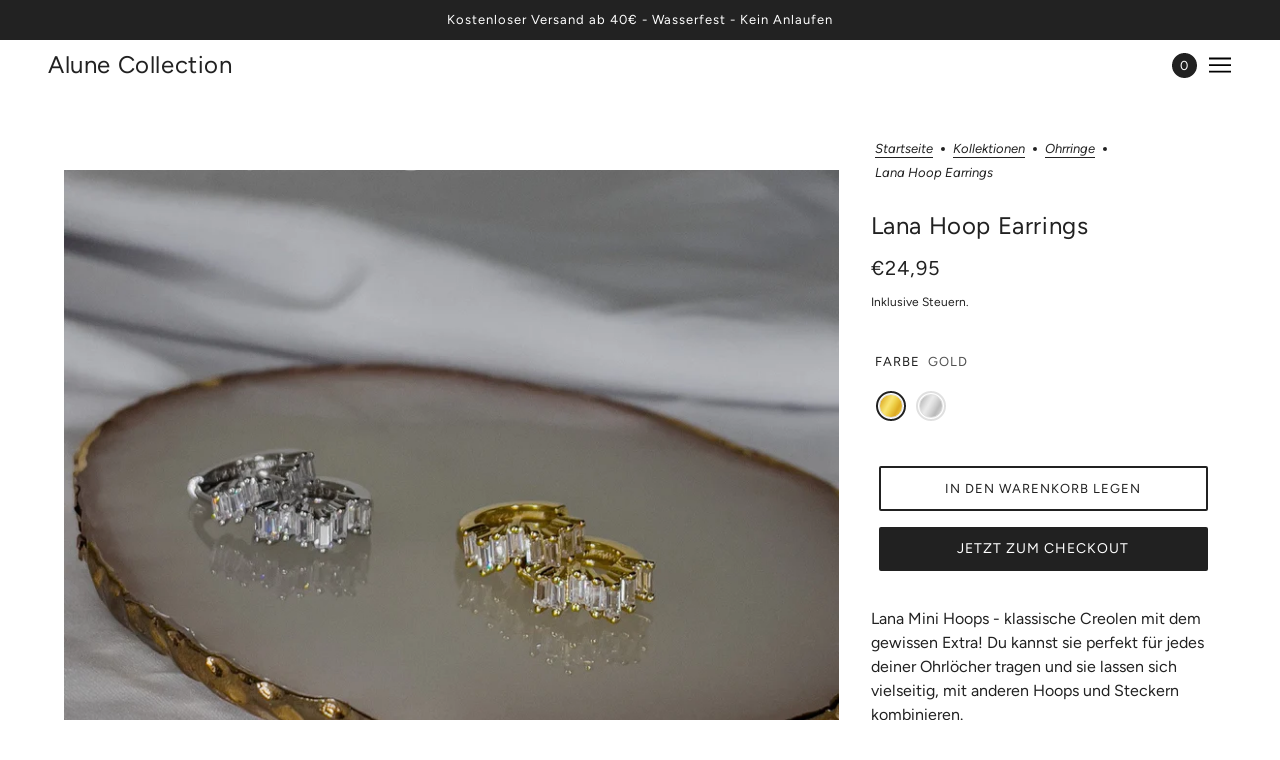

--- FILE ---
content_type: text/html; charset=utf-8
request_url: https://alune-collection.de/collections/ohrringe/products/lana-hoop-earrings
body_size: 59281
content:
<!doctype html>
<html class="no-js flexbox-gap" lang="de" dir="ltr">
  <head>
    <!-- Maker Theme - Version 8.2.0 by Troop Themes - https://troopthemes.com/ -->

    <meta charset="UTF-8">
    <meta http-equiv="X-UA-Compatible" content="IE=edge">
    <meta name="viewport" content="width=device-width, initial-scale=1.0, maximum-scale=5.0"><meta name="description" content="Lana Mini Hoops - klassische Creolen mit dem gewissen Extra! Du kannst sie perfekt für jedes deiner Ohrlöcher tragen und sie lassen sich vielseitig, mit anderen Hoops und Steckern kombinieren.  🌙 Wasserfest und Allergiefreundlich  🌙 Klarna und PayPal Zahlung  🌙 14 Tage für Umtausch und Rücksendung  Details Material: 92"><link href="//alune-collection.de/cdn/shop/t/5/assets/theme--critical.css?v=153280550034443861331698591639" as="style" rel="preload"><link href="//alune-collection.de/cdn/shop/t/5/assets/theme--async.css?v=28744454970208983301698591639" as="style" rel="preload"><link href="//alune-collection.de/cdn/shop/t/5/assets/lazysizes.min.js?v=153084990365669432281698591638" as="script" rel="preload"><link rel="canonical" href="https://alune-collection.de/products/lana-hoop-earrings"><title>Lana Hoop Earrings | Alune Collection</title><meta property="og:type" content="product" />
  <meta property="og:title" content="Lana Hoop Earrings" /><meta property="og:image" content="http://alune-collection.de/cdn/shop/products/66475D00-EE36-4550-8271-356F978B537C.jpg?v=1725956379&width=1200" />
    <meta property="og:image:secure_url" content="https://alune-collection.de/cdn/shop/products/66475D00-EE36-4550-8271-356F978B537C.jpg?v=1725956379&width=1200" />
    <meta property="og:image:width" content="1492" />
    <meta property="og:image:height" content="1492" /><meta property="og:image" content="http://alune-collection.de/cdn/shop/files/05302EB6-DFAD-48AE-81CE-4855AA1B6923.jpg?v=1725956379&width=1200" />
    <meta property="og:image:secure_url" content="https://alune-collection.de/cdn/shop/files/05302EB6-DFAD-48AE-81CE-4855AA1B6923.jpg?v=1725956379&width=1200" />
    <meta property="og:image:width" content="1712" />
    <meta property="og:image:height" content="1712" /><meta property="og:price:currency" content="EUR" />
  <meta
    property="og:price:amount"
    content="24,95"
  />

  <script type="application/ld+json">
    {
      "@context": "https://schema.org/",
      "@type": "Product",
      "name": "Lana Hoop Earrings",
      "image": ["//alune-collection.de/cdn/shop/products/66475D00-EE36-4550-8271-356F978B537C.jpg?v=1725956379&width=1200",
"//alune-collection.de/cdn/shop/files/05302EB6-DFAD-48AE-81CE-4855AA1B6923.jpg?v=1725956379&width=1200"
],
      "description": "Lana Mini Hoops - klassische Creolen mit dem gewissen Extra! Du kannst sie perfekt für jedes dei...",
      "sku": "E0012G",
      "brand": {
        "@type": "Brand",
        "name": "Alune Collection"
      },"offers": {
        "@type": "Offer",
        "url": "/products/lana-hoop-earrings",
        "priceCurrency": "EUR",
        "price": "24,95",
        "availability": "https://schema.org/InStock"
      }
    }
  </script><meta property="og:url" content="https://alune-collection.de/products/lana-hoop-earrings" />
<meta property="og:site_name" content="Alune Collection" />
<meta property="og:description" content="Lana Mini Hoops - klassische Creolen mit dem gewissen Extra! Du kannst sie perfekt für jedes deiner Ohrlöcher tragen und sie lassen sich vielseitig, mit anderen Hoops und Steckern kombinieren.  🌙 Wasserfest und Allergiefreundlich  🌙 Klarna und PayPal Zahlung  🌙 14 Tage für Umtausch und Rücksendung  Details Material: 92" /><meta name="twitter:card" content="summary" />
<meta name="twitter:description" content="Lana Mini Hoops - klassische Creolen mit dem gewissen Extra! Du kannst sie perfekt für jedes deiner Ohrlöcher tragen und sie lassen sich vielseitig, mit anderen Hoops und Steckern kombinieren.  🌙 Wasserfest und Allergiefreundlich  🌙 Klarna und PayPal Zahlung  🌙 14 Tage für Umtausch und Rücksendung  Details Material: 92" /><meta name="twitter:title" content="Lana Hoop Earrings" /><meta
      name="twitter:image"
      content="https://alune-collection.de/cdn/shop/products/66475D00-EE36-4550-8271-356F978B537C.jpg?v=1725956379&width=480"
    /><style>@font-face {
  font-family: Figtree;
  font-weight: 400;
  font-style: normal;
  font-display: swap;
  src: url("//alune-collection.de/cdn/fonts/figtree/figtree_n4.3c0838aba1701047e60be6a99a1b0a40ce9b8419.woff2") format("woff2"),
       url("//alune-collection.de/cdn/fonts/figtree/figtree_n4.c0575d1db21fc3821f17fd6617d3dee552312137.woff") format("woff");
}
@font-face {
  font-family: Figtree;
  font-weight: 400;
  font-style: normal;
  font-display: swap;
  src: url("//alune-collection.de/cdn/fonts/figtree/figtree_n4.3c0838aba1701047e60be6a99a1b0a40ce9b8419.woff2") format("woff2"),
       url("//alune-collection.de/cdn/fonts/figtree/figtree_n4.c0575d1db21fc3821f17fd6617d3dee552312137.woff") format("woff");
}
@font-face {
  font-family: Figtree;
  font-weight: 400;
  font-style: normal;
  font-display: swap;
  src: url("//alune-collection.de/cdn/fonts/figtree/figtree_n4.3c0838aba1701047e60be6a99a1b0a40ce9b8419.woff2") format("woff2"),
       url("//alune-collection.de/cdn/fonts/figtree/figtree_n4.c0575d1db21fc3821f17fd6617d3dee552312137.woff") format("woff");
}
@font-face {
  font-family: Figtree;
  font-weight: 700;
  font-style: normal;
  font-display: swap;
  src: url("//alune-collection.de/cdn/fonts/figtree/figtree_n7.2fd9bfe01586148e644724096c9d75e8c7a90e55.woff2") format("woff2"),
       url("//alune-collection.de/cdn/fonts/figtree/figtree_n7.ea05de92d862f9594794ab281c4c3a67501ef5fc.woff") format("woff");
}
@font-face {
  font-family: Figtree;
  font-weight: 400;
  font-style: normal;
  font-display: swap;
  src: url("//alune-collection.de/cdn/fonts/figtree/figtree_n4.3c0838aba1701047e60be6a99a1b0a40ce9b8419.woff2") format("woff2"),
       url("//alune-collection.de/cdn/fonts/figtree/figtree_n4.c0575d1db21fc3821f17fd6617d3dee552312137.woff") format("woff");
}
@font-face {
  font-family: Figtree;
  font-weight: 700;
  font-style: normal;
  font-display: swap;
  src: url("//alune-collection.de/cdn/fonts/figtree/figtree_n7.2fd9bfe01586148e644724096c9d75e8c7a90e55.woff2") format("woff2"),
       url("//alune-collection.de/cdn/fonts/figtree/figtree_n7.ea05de92d862f9594794ab281c4c3a67501ef5fc.woff") format("woff");
}
@font-face {
  font-family: Figtree;
  font-weight: 400;
  font-style: italic;
  font-display: swap;
  src: url("//alune-collection.de/cdn/fonts/figtree/figtree_i4.89f7a4275c064845c304a4cf8a4a586060656db2.woff2") format("woff2"),
       url("//alune-collection.de/cdn/fonts/figtree/figtree_i4.6f955aaaafc55a22ffc1f32ecf3756859a5ad3e2.woff") format("woff");
}
@font-face {
  font-family: Figtree;
  font-weight: 700;
  font-style: italic;
  font-display: swap;
  src: url("//alune-collection.de/cdn/fonts/figtree/figtree_i7.06add7096a6f2ab742e09ec7e498115904eda1fe.woff2") format("woff2"),
       url("//alune-collection.de/cdn/fonts/figtree/figtree_i7.ee584b5fcaccdbb5518c0228158941f8df81b101.woff") format("woff");
}
</style><style>
  :root {
    --font--featured-heading--size: 30px;
    --font--section-heading--size: 24px;
    --font--block-heading--size: 18px;
    --font--heading--uppercase: normal;
    --font--paragraph--size: 16px;

    --font--heading--family: Figtree, sans-serif;
    --font--heading--weight: 400;
    --font--heading--normal-weight: 400;
    --font--heading--style: normal;

    --font--accent--family: Figtree, sans-serif;
    --font--accent--weight: 400;
    --font--accent--style: normal;
    --font--accent--size: 13px;

    --font--paragraph--family: Figtree, sans-serif;
    --font--paragraph--weight: 400;
    --font--paragraph--style: normal;
    --font--bolder-paragraph--weight: 700;
  }
</style><style>
  :root {
    --color--accent-1: #fce4b7;
    --color--accent-2: #fff8eb;
    --bg-color--light: #f7f7f7;
    --bg-color--dark: #222222;
    --bg-color--body: #ffffff;
    --color--body: #212121;
    --color--body--light: #515151;
    --color--alternative: #ffffff;
    --color--button: #ffffff;
    --bdr-color--button: #ffffff;
    --bg-color--button: #212121;
    --bdr-color--general: #e0e0e0;
    --bdr-color--badge: rgba(0, 0, 0, 0.05);
    --bg-color--textbox: #fff;
    --bg-color--panel: #f7f7f7;

    --color--border-disabled: #d2d2d2;
    --color--button-disabled: #b9b9b9;
    --color--links--hover: var(--color--body--light);
    --color--success: #4caf50;
    --color--fail: #d32f2f;
    --color--stars: black;

    /* shop pay */
    --payment-terms-background-color: #ffffff;

    /* js helpers */
    --sticky-offset: 0px;
  }
</style><style></style><script>
  var theme = theme || {};
  theme.libraries = theme.libraries || {};
  theme.local_storage = theme.local_storage || {};
  theme.settings = theme.settings || {};
  theme.scripts = theme.scripts || {};
  theme.styles = theme.styles || {};
  theme.swatches = theme.swatches || {};
  theme.translations = theme.translations || {};
  theme.urls = theme.urls || {};

  theme.libraries.masonry = '//alune-collection.de/cdn/shop/t/5/assets/masonry.min.js?v=153413113355937702121698591639';
  theme.libraries.swipe = '//alune-collection.de/cdn/shop/t/5/assets/swipe-listener.min.js?v=123039615894270182531698591639';
  theme.libraries.plyr = '/cdn/shopifycloud/plyr/v2.0/shopify-plyr';
  theme.libraries.vimeo = 'https://player.vimeo.com/api/player.js';
  theme.libraries.youtube = 'https://www.youtube.com/iframe_api';

  theme.local_storage.collection_layout = 'maker_collection_layout';
  theme.local_storage.popup = 'maker_popup'
  theme.local_storage.recent_products = 'maker_recently_viewed';
  theme.local_storage.search_layout = 'maker_search_layout';

  theme.settings.cart_type = 'drawer';
  theme.settings.money_format = "€{{amount_with_comma_separator}}";

  theme.translations.add_to_cart = 'In den Warenkorb legen';
  theme.translations.cart_subtotal = 'Zwischensumme';
  theme.translations.mailing_list_success_message = 'Vielen Dank für Ihre Anmeldung!';
  theme.translations.out_of_stock = 'Ausverkauft';
  theme.translations.unavailable = 'Nicht verfügbar';
  theme.translations.url_copied = 'Link in die Zwischenablage kopiert';
  theme.translations.low_in_stock = {
    one: 'Nur noch 1 Artikel verfügbar',
    other: 'Nur noch 2 Artikel verfügbar'
  };

  theme.urls.all_products_collection = '/collections/all';
  theme.urls.cart = '/cart';
  theme.urls.cart_add = '/cart/add';
  theme.urls.cart_change = '/cart/change';
  theme.urls.cart_update = '/cart/update';
  theme.urls.product_recommendations = '/recommendations/products';
  theme.urls.predictive_search = '/search/suggest';
  theme.urls.search = '/search';

  
    theme.urls.root = '';
  

          theme.swatches['yellow-green'] = '#9acd32';
        

          theme.swatches['red'] = 'rgb(139,0,0)';
        

          theme.swatches['orange'] = 'orange.PNG';
        

          theme.swatches['stealth-grey'] = '//alune-collection.de/cdn/shop/files/stealth-grey_100x.jpg?v=764';
        

          theme.swatches['rose'] = '#E0BFB8';
        

          theme.swatches['silber'] = '//alune-collection.de/cdn/shop/files/silver_100x.png?v=7207592885431989045';
        

          theme.swatches['gold'] = '//alune-collection.de/cdn/shop/files/gold_100x.png?v=6697999385677686891';
        
// LazySizes
  window.lazySizesConfig = window.lazySizesConfig || {};
  window.lazySizesConfig.expand = 1200;
  window.lazySizesConfig.loadMode = 3;
  window.lazySizesConfig.ricTimeout = 50;
</script>

<script>
  String.prototype.handleize = function () {
    const char_map = {
      á: "a", é: "e", í: "i", ó: "o", ú: "u", ñ: "n", ü: "u", à: "a", è: "e", ì: "i", ò: "o", ù: "u",
      â: "a", ê: "e", î: "i", ô: "o", û: "u", ö: "o", ä: "a", ß: "ss", ç: "c", è: "e", é: "e", ê: "e",
      ë: "e", î: "i", ï: "i", ô: "o", œ: "oe", ù: "u", û: "u", ü: "u"
    };
    // we need to convert non-english chars to english counterparts to match Liquid's 'handelize' filter
    const regex = new RegExp(Object.keys(char_map).join("|"), 'g');

    return this.toLowerCase()
      .replace(regex, (match) => (char_map[match] ? char_map[match] : match))
      .replace(/[^a-z0-9]+/g, '-')
      .replace(/-+/g, '-')
      .replace(/^-|-$/g, '');
  };

  // Element extended methods
  Element.prototype.trigger = window.trigger = function(event, data = null) {
    const event_obj = data == null ? new Event(event) : new CustomEvent(event, { detail: data });
    this.dispatchEvent(event_obj);
  };

  Element.prototype.on = document.on = window.on = function(events, callback, options) {
    // save the namespaces on the element itself
    if (!this.namespaces) this.namespaces = {};

    events.split(' ').forEach(event => {
      this.namespaces[event] = callback;
      this.addEventListener(event.split('.')[0], callback, options);
    });
    return this;
  };

  Element.prototype.off = window.off = function(events) {
    if (!this.namespaces) return;

    events.split(' ').forEach(event => {
      this.removeEventListener(event.split('.')[0], this.namespaces[event]);
      delete this.namespaces[event];
    });
    return this;
  };

  Element.prototype.index = function() {
    return [...this.parentNode.children].indexOf(this);
  };

  Element.prototype.offset = function() {
    const rect = this.getBoundingClientRect();

    return {
      top: rect.top + window.scrollY,
      left: rect.left + window.pageXOffset
    };
  };

  Element.prototype.setStyles = function(styles = {}) {
    for (const property in styles) this.style[property] = styles[property];
    return this;
  }

  Element.prototype.remove = function() {
    return this.parentNode.removeChild(this);
  };

  // NodeList & Array extended methods
  NodeList.prototype.on = Array.prototype.on = function(events, callback, options) {
    this.forEach(element => {
      // save the namespaces on the element itself
      if (!element.namespaces) element.namespaces = {};

      events.split(' ').forEach(event => {
        element.namespaces[event] = callback;
        element.addEventListener(event.split('.')[0], callback, options);
      });
    });
  };

  NodeList.prototype.off = Array.prototype.off = function(events) {
    this.forEach(element => {
      if (!element.namespaces) return;

      events.split(' ').forEach(event => {
        element.removeEventListener(event.split('.')[0], element.namespaces[event]);
        delete element.namespaces[event];
      });
    });
  };

  NodeList.prototype.not = Array.prototype.not = function(arr_like_obj) {
    // this always returns an Array
    const new_array_of_elements = [];
    if (arr_like_obj instanceof HTMLElement) arr_like_obj = [arr_like_obj];

    this.forEach(element => {
      if (![...arr_like_obj].includes(element)) new_array_of_elements.push(element);
    });

    return new_array_of_elements;
  };

  // this global method is necessary for the youtube API, we can't use our own callback in this case
  // https://developers.google.com/youtube/iframe_api_reference#Requirements
  function onYouTubeIframeAPIReady() {
    window.trigger('theme:youtube:apiReady');
  }

  // Utility methods
  theme.utils = new class Utilities {
    constructor() {
      this.isTouchDevice = window.matchMedia('(pointer: coarse)').matches;this.updateRecentProducts('lana-hoop-earrings');}

    formatMoney(raw_amount) {
      const num_decimals = theme.settings.money_format.includes('no_decimals') ? 0 : 2;
      const locale = theme.settings.money_format.includes('comma') ? 'de-DE' : 'en-US';

      const formatter = Intl.NumberFormat(locale, {
        minimumFractionDigits: num_decimals,
        maximumFractionDigits: num_decimals
      });

      const formatted_amount = formatter.format(raw_amount / 100);
      
      return theme.settings.money_format.replace(/\{\{\s*(\w+)\s*\}\}/, formatted_amount);
    }

    getHiddenDimensions(element, strip_components = []) {
      const cloned_el = this.parseHtml(element.outerHTML, null, strip_components);
      cloned_el.setStyles({
        display: 'block',
        position: 'absolute',
        padding: element.style.padding,
        visibility: 'hidden',
      })

      element.parentNode ? element.parentNode.appendChild(cloned_el) : document.body.appendChild(cloned_el);
      const { offsetHeight: height, offsetWidth: width } = cloned_el;
      cloned_el.remove();
      return { height, width };
    }

    imagesLoaded(containers, callback, force_load) { // containers can be an el or array of els
      if (containers instanceof HTMLElement) containers = [containers];

      let images = [], loaded_images = [];
      containers.forEach(container => {
        images = [...images, ...container.querySelectorAll('img, .placeholder--root svg')]
      });

      if (!images.length) {
        callback();
        return;
      }

      const loadImage = image => {
        loaded_images.push(image);
        loaded_images.length === images.length && callback();
      };

      images.forEach(image =>
        image.classList.contains('lazyloaded')
          ? loadImage(image) : image.on('lazyloaded', () => loadImage(image))
      );

      if (force_load) {
        const forceLoad = () => images.forEach(image => window.lazySizes.loader.unveil(image));
        const lazysizes = document.head.querySelector('script[src*="/assets/lazysizes.min.js"]');
        lazysizes.loaded
          ? forceLoad() : window.on('theme:lazySizes:loaded', () => forceLoad());
      }
    }

    libraryLoader(name, url, callback) {
      if (theme.scripts[name] === undefined) {
        theme.scripts[name] = 'requested';
        const script = document.createElement('script');
        script.src = url;
        script.onload = () => {
          theme.scripts[name] = 'loaded';
          callback && callback();
          window.trigger(`theme:${name}:loaded`);
        };
        document.body ? document.body.appendChild(script) : document.head.appendChild(script);
      } else if (callback && theme.scripts[name] === 'requested') {
        window.on(`theme:${name}:loaded`, callback);
      } else if (callback && theme.scripts[name] === 'loaded') callback();
    }

    parseHtml(html_string, selector, strip_components = []) {
      strip_components.forEach(component => { // remove web components so they don't init
        const regex = new RegExp(component, 'g');
        html_string = html_string.replace(regex, 'div')
      });

      const container = document.createElement('div');
      container.innerHTML = html_string;
      return selector ? container.querySelector(selector) : container.querySelector(':scope > *');
    }

    setSwatchColors(inputs = false) {
      if (!inputs) return

      inputs.forEach(input => {
        const swatch = input.nextElementSibling;
        const swatch_color = input.value.handleize();

        if (theme.swatches[swatch_color] === undefined) {
          swatch.style['background-color'] = swatch_color;
        } else if (CSS.supports('color', theme.swatches[swatch_color])) {
          swatch.style['background-color'] = theme.swatches[swatch_color];
        } else {
          swatch.style['background-image'] = `url(${theme.swatches[swatch_color]})`;
        }
      });
    }

    stylesheetLoader(name, url, callback) {
      if (theme.styles[name] === undefined) {
        theme.styles[name] = 'requested';
        const stylesheet = document.createElement('link');
        stylesheet.rel = 'stylesheet';
        stylesheet.href = url;
        stylesheet.onload = () => {
          theme.styles[name] = 'loaded';
          callback && callback();
          window.trigger(`theme:${name}Styles:loaded`);
        }
        document.body ? document.body.appendChild(stylesheet) : document.head.appendChild(stylesheet);
      } else if (callback && theme.styles[name] === 'requested') {
        window.on(`theme:${name}Styles:loaded`, callback);
      } else if (callback && theme.styles[name] === 'loaded') callback();
    }

    getQuantity(product_id, { id, management, policy, quantity }, requested_quantity) {
      // if inventory isn't tracked we can add items indefinitely
      if (management !== 'shopify' || policy === 'continue') return requested_quantity;

      const cart_quantity = theme.cart.basket[id] ? theme.cart.basket[id] : 0;
      let quantity_remaining = parseInt(quantity) - cart_quantity;

      if (quantity_remaining <= 0) {
        quantity_remaining = 0;
        window.trigger(`theme:product:${product_id}:updateQuantity`, 1);
      } else if (requested_quantity > quantity_remaining) {
        window.trigger(`theme:product:${product_id}:updateQuantity`, quantity_remaining);
      } else return requested_quantity;

      theme.feedback.trigger('quantity', quantity_remaining);
      return false;
    }

    updateRecentProducts(handle) {
      const current_product_arr = [handle];
      const previous_product_str = localStorage.getItem(theme.local_storage.recent_products);
      const max_num_recents_stored = 4;
      let previous_product_arr, current_product_str, newly_visited_product = false;

      // first check if we have existing data or not
      if (previous_product_str) {
        previous_product_arr = JSON.parse(previous_product_str);

        if (previous_product_arr.indexOf(handle) === -1) newly_visited_product = true;
      } else {
        // localStorage accepts strings only, so we'll convert to string and set
        current_product_str = JSON.stringify(current_product_arr);
        localStorage.setItem(theme.local_storage.recent_products, current_product_str);
      }
      if (newly_visited_product) {
        if (previous_product_arr.length === max_num_recents_stored)
          previous_product_arr = previous_product_arr.slice(1);

        current_product_str = JSON.stringify(previous_product_arr.concat(current_product_arr));
        localStorage.setItem(theme.local_storage.recent_products, current_product_str);
      }
    }
  }
</script>
<script type="module">
  import "//alune-collection.de/cdn/shop/t/5/assets/a11y.js?v=88460550814538636921698591638";
  import "//alune-collection.de/cdn/shop/t/5/assets/media-queries.js?v=71639634187374033171698591639";
  import "//alune-collection.de/cdn/shop/t/5/assets/radios.js?v=95698407015915903831698591639";
  import "//alune-collection.de/cdn/shop/t/5/assets/transitions.js?v=160551515380760614921698591639";
  import "//alune-collection.de/cdn/shop/t/5/assets/general.js?v=14781126012476179371698591638";
  import "//alune-collection.de/cdn/shop/t/5/assets/tab-order.js?v=32202179289059533031698591639";
  import "//alune-collection.de/cdn/shop/t/5/assets/collapsible-row.js?v=122421063033006552731698591638";
  import "//alune-collection.de/cdn/shop/t/5/assets/placeholder.js?v=9426227501006968881698591639";
  import "//alune-collection.de/cdn/shop/t/5/assets/disclosure.js?v=150954186219758191661698591638";
  import "//alune-collection.de/cdn/shop/t/5/assets/quantity-selector.js?v=47238001903993240311698591639";
  import "//alune-collection.de/cdn/shop/t/5/assets/feedback-bar.js?v=58269675451791280921698591638";
  import "//alune-collection.de/cdn/shop/t/5/assets/modal.js?v=34505000701165224281698591639";import "//alune-collection.de/cdn/shop/t/5/assets/y-menu.js?v=105207714253058857401698591639";
    import "//alune-collection.de/cdn/shop/t/5/assets/drawer.js?v=182752114270218849411698591638";
    import "//alune-collection.de/cdn/shop/t/5/assets/cart.js?v=101350823446077482151698591638";
    import "//alune-collection.de/cdn/shop/t/5/assets/x-menu.js?v=17555377799773932881698591639";import "//alune-collection.de/cdn/shop/t/5/assets/product-hover-image.js?v=70675701647970276621698591639";</script><script
      src="//alune-collection.de/cdn/shop/t/5/assets/lazysizes.min.js?v=153084990365669432281698591638"
      async="async"
      onload="this.loaded=true;window.trigger('theme:lazySizes:loaded');"
    ></script><link href="//alune-collection.de/cdn/shop/t/5/assets/theme--critical.css?v=153280550034443861331698591639" rel="stylesheet" media="all">
    <link
      href="//alune-collection.de/cdn/shop/t/5/assets/theme--async.css?v=28744454970208983301698591639"
      rel="stylesheet"
      media="print"
      onload="this.media='all'"
    >

    <noscript>
      <style>
        .layout--template > *,
        .layout--footer-group > *,
        .popup-modal-close,
        .modal--root,
        .modal--window {
          opacity: 1;
        }
      </style>
      <link href="//alune-collection.de/cdn/shop/t/5/assets/theme--async.css?v=28744454970208983301698591639" rel="stylesheet">
    </noscript>

    <script>window.performance && window.performance.mark && window.performance.mark('shopify.content_for_header.start');</script><meta name="google-site-verification" content="AkCaPwTJY4aEu961mMZ2DQ-hrsdqn36DxZxFY6uRdr8">
<meta name="facebook-domain-verification" content="7rgmi46mm0ohky2rb54549frf5cenr">
<meta id="shopify-digital-wallet" name="shopify-digital-wallet" content="/51235619004/digital_wallets/dialog">
<meta name="shopify-checkout-api-token" content="0e6c8db09b89a3f1fadf6de0737fe562">
<meta id="in-context-paypal-metadata" data-shop-id="51235619004" data-venmo-supported="false" data-environment="production" data-locale="de_DE" data-paypal-v4="true" data-currency="EUR">
<link rel="alternate" type="application/json+oembed" href="https://alune-collection.de/products/lana-hoop-earrings.oembed">
<script async="async" src="/checkouts/internal/preloads.js?locale=de-DE"></script>
<link rel="preconnect" href="https://shop.app" crossorigin="anonymous">
<script async="async" src="https://shop.app/checkouts/internal/preloads.js?locale=de-DE&shop_id=51235619004" crossorigin="anonymous"></script>
<script id="apple-pay-shop-capabilities" type="application/json">{"shopId":51235619004,"countryCode":"DE","currencyCode":"EUR","merchantCapabilities":["supports3DS"],"merchantId":"gid:\/\/shopify\/Shop\/51235619004","merchantName":"Alune Collection","requiredBillingContactFields":["postalAddress","email"],"requiredShippingContactFields":["postalAddress","email"],"shippingType":"shipping","supportedNetworks":["visa","maestro","masterCard","amex"],"total":{"type":"pending","label":"Alune Collection","amount":"1.00"},"shopifyPaymentsEnabled":true,"supportsSubscriptions":true}</script>
<script id="shopify-features" type="application/json">{"accessToken":"0e6c8db09b89a3f1fadf6de0737fe562","betas":["rich-media-storefront-analytics"],"domain":"alune-collection.de","predictiveSearch":true,"shopId":51235619004,"locale":"de"}</script>
<script>var Shopify = Shopify || {};
Shopify.shop = "presets-by-katespassion.myshopify.com";
Shopify.locale = "de";
Shopify.currency = {"active":"EUR","rate":"1.0"};
Shopify.country = "DE";
Shopify.theme = {"name":"Alune Collection Template v8.4.0","id":144345661707,"schema_name":"Maker","schema_version":"8.2.0","theme_store_id":765,"role":"main"};
Shopify.theme.handle = "null";
Shopify.theme.style = {"id":null,"handle":null};
Shopify.cdnHost = "alune-collection.de/cdn";
Shopify.routes = Shopify.routes || {};
Shopify.routes.root = "/";</script>
<script type="module">!function(o){(o.Shopify=o.Shopify||{}).modules=!0}(window);</script>
<script>!function(o){function n(){var o=[];function n(){o.push(Array.prototype.slice.apply(arguments))}return n.q=o,n}var t=o.Shopify=o.Shopify||{};t.loadFeatures=n(),t.autoloadFeatures=n()}(window);</script>
<script>
  window.ShopifyPay = window.ShopifyPay || {};
  window.ShopifyPay.apiHost = "shop.app\/pay";
  window.ShopifyPay.redirectState = null;
</script>
<script id="shop-js-analytics" type="application/json">{"pageType":"product"}</script>
<script defer="defer" async type="module" src="//alune-collection.de/cdn/shopifycloud/shop-js/modules/v2/client.init-shop-cart-sync_e98Ab_XN.de.esm.js"></script>
<script defer="defer" async type="module" src="//alune-collection.de/cdn/shopifycloud/shop-js/modules/v2/chunk.common_Pcw9EP95.esm.js"></script>
<script defer="defer" async type="module" src="//alune-collection.de/cdn/shopifycloud/shop-js/modules/v2/chunk.modal_CzmY4ZhL.esm.js"></script>
<script type="module">
  await import("//alune-collection.de/cdn/shopifycloud/shop-js/modules/v2/client.init-shop-cart-sync_e98Ab_XN.de.esm.js");
await import("//alune-collection.de/cdn/shopifycloud/shop-js/modules/v2/chunk.common_Pcw9EP95.esm.js");
await import("//alune-collection.de/cdn/shopifycloud/shop-js/modules/v2/chunk.modal_CzmY4ZhL.esm.js");

  window.Shopify.SignInWithShop?.initShopCartSync?.({"fedCMEnabled":true,"windoidEnabled":true});

</script>
<script>
  window.Shopify = window.Shopify || {};
  if (!window.Shopify.featureAssets) window.Shopify.featureAssets = {};
  window.Shopify.featureAssets['shop-js'] = {"shop-cart-sync":["modules/v2/client.shop-cart-sync_DazCVyJ3.de.esm.js","modules/v2/chunk.common_Pcw9EP95.esm.js","modules/v2/chunk.modal_CzmY4ZhL.esm.js"],"init-fed-cm":["modules/v2/client.init-fed-cm_D0AulfmK.de.esm.js","modules/v2/chunk.common_Pcw9EP95.esm.js","modules/v2/chunk.modal_CzmY4ZhL.esm.js"],"shop-cash-offers":["modules/v2/client.shop-cash-offers_BISyWFEA.de.esm.js","modules/v2/chunk.common_Pcw9EP95.esm.js","modules/v2/chunk.modal_CzmY4ZhL.esm.js"],"shop-login-button":["modules/v2/client.shop-login-button_D_c1vx_E.de.esm.js","modules/v2/chunk.common_Pcw9EP95.esm.js","modules/v2/chunk.modal_CzmY4ZhL.esm.js"],"pay-button":["modules/v2/client.pay-button_CHADzJ4g.de.esm.js","modules/v2/chunk.common_Pcw9EP95.esm.js","modules/v2/chunk.modal_CzmY4ZhL.esm.js"],"shop-button":["modules/v2/client.shop-button_CQnD2U3v.de.esm.js","modules/v2/chunk.common_Pcw9EP95.esm.js","modules/v2/chunk.modal_CzmY4ZhL.esm.js"],"avatar":["modules/v2/client.avatar_BTnouDA3.de.esm.js"],"init-windoid":["modules/v2/client.init-windoid_CmA0-hrC.de.esm.js","modules/v2/chunk.common_Pcw9EP95.esm.js","modules/v2/chunk.modal_CzmY4ZhL.esm.js"],"init-shop-for-new-customer-accounts":["modules/v2/client.init-shop-for-new-customer-accounts_BCzC_Mib.de.esm.js","modules/v2/client.shop-login-button_D_c1vx_E.de.esm.js","modules/v2/chunk.common_Pcw9EP95.esm.js","modules/v2/chunk.modal_CzmY4ZhL.esm.js"],"init-shop-email-lookup-coordinator":["modules/v2/client.init-shop-email-lookup-coordinator_DYzOit4u.de.esm.js","modules/v2/chunk.common_Pcw9EP95.esm.js","modules/v2/chunk.modal_CzmY4ZhL.esm.js"],"init-shop-cart-sync":["modules/v2/client.init-shop-cart-sync_e98Ab_XN.de.esm.js","modules/v2/chunk.common_Pcw9EP95.esm.js","modules/v2/chunk.modal_CzmY4ZhL.esm.js"],"shop-toast-manager":["modules/v2/client.shop-toast-manager_Bc-1elH8.de.esm.js","modules/v2/chunk.common_Pcw9EP95.esm.js","modules/v2/chunk.modal_CzmY4ZhL.esm.js"],"init-customer-accounts":["modules/v2/client.init-customer-accounts_CqlRHmZs.de.esm.js","modules/v2/client.shop-login-button_D_c1vx_E.de.esm.js","modules/v2/chunk.common_Pcw9EP95.esm.js","modules/v2/chunk.modal_CzmY4ZhL.esm.js"],"init-customer-accounts-sign-up":["modules/v2/client.init-customer-accounts-sign-up_DZmBw6yB.de.esm.js","modules/v2/client.shop-login-button_D_c1vx_E.de.esm.js","modules/v2/chunk.common_Pcw9EP95.esm.js","modules/v2/chunk.modal_CzmY4ZhL.esm.js"],"shop-follow-button":["modules/v2/client.shop-follow-button_Cx-w7rSq.de.esm.js","modules/v2/chunk.common_Pcw9EP95.esm.js","modules/v2/chunk.modal_CzmY4ZhL.esm.js"],"checkout-modal":["modules/v2/client.checkout-modal_Djjmh8qM.de.esm.js","modules/v2/chunk.common_Pcw9EP95.esm.js","modules/v2/chunk.modal_CzmY4ZhL.esm.js"],"shop-login":["modules/v2/client.shop-login_DMZMgoZf.de.esm.js","modules/v2/chunk.common_Pcw9EP95.esm.js","modules/v2/chunk.modal_CzmY4ZhL.esm.js"],"lead-capture":["modules/v2/client.lead-capture_SqejaEd8.de.esm.js","modules/v2/chunk.common_Pcw9EP95.esm.js","modules/v2/chunk.modal_CzmY4ZhL.esm.js"],"payment-terms":["modules/v2/client.payment-terms_DUeEqFTJ.de.esm.js","modules/v2/chunk.common_Pcw9EP95.esm.js","modules/v2/chunk.modal_CzmY4ZhL.esm.js"]};
</script>
<script>(function() {
  var isLoaded = false;
  function asyncLoad() {
    if (isLoaded) return;
    isLoaded = true;
    var urls = ["https:\/\/widgetic.com\/sdk\/sdk.js?shop=presets-by-katespassion.myshopify.com","https:\/\/instafeed.nfcube.com\/cdn\/08f57c941bd4a6c1afe7b4f9b5c238d5.js?shop=presets-by-katespassion.myshopify.com"];
    for (var i = 0; i < urls.length; i++) {
      var s = document.createElement('script');
      s.type = 'text/javascript';
      s.async = true;
      s.src = urls[i];
      var x = document.getElementsByTagName('script')[0];
      x.parentNode.insertBefore(s, x);
    }
  };
  if(window.attachEvent) {
    window.attachEvent('onload', asyncLoad);
  } else {
    window.addEventListener('load', asyncLoad, false);
  }
})();</script>
<script id="__st">var __st={"a":51235619004,"offset":3600,"reqid":"a1bb0429-74fd-434d-8331-29aa88765cd3-1769421239","pageurl":"alune-collection.de\/collections\/ohrringe\/products\/lana-hoop-earrings","u":"218d968f9bca","p":"product","rtyp":"product","rid":8112519315723};</script>
<script>window.ShopifyPaypalV4VisibilityTracking = true;</script>
<script id="captcha-bootstrap">!function(){'use strict';const t='contact',e='account',n='new_comment',o=[[t,t],['blogs',n],['comments',n],[t,'customer']],c=[[e,'customer_login'],[e,'guest_login'],[e,'recover_customer_password'],[e,'create_customer']],r=t=>t.map((([t,e])=>`form[action*='/${t}']:not([data-nocaptcha='true']) input[name='form_type'][value='${e}']`)).join(','),a=t=>()=>t?[...document.querySelectorAll(t)].map((t=>t.form)):[];function s(){const t=[...o],e=r(t);return a(e)}const i='password',u='form_key',d=['recaptcha-v3-token','g-recaptcha-response','h-captcha-response',i],f=()=>{try{return window.sessionStorage}catch{return}},m='__shopify_v',_=t=>t.elements[u];function p(t,e,n=!1){try{const o=window.sessionStorage,c=JSON.parse(o.getItem(e)),{data:r}=function(t){const{data:e,action:n}=t;return t[m]||n?{data:e,action:n}:{data:t,action:n}}(c);for(const[e,n]of Object.entries(r))t.elements[e]&&(t.elements[e].value=n);n&&o.removeItem(e)}catch(o){console.error('form repopulation failed',{error:o})}}const l='form_type',E='cptcha';function T(t){t.dataset[E]=!0}const w=window,h=w.document,L='Shopify',v='ce_forms',y='captcha';let A=!1;((t,e)=>{const n=(g='f06e6c50-85a8-45c8-87d0-21a2b65856fe',I='https://cdn.shopify.com/shopifycloud/storefront-forms-hcaptcha/ce_storefront_forms_captcha_hcaptcha.v1.5.2.iife.js',D={infoText:'Durch hCaptcha geschützt',privacyText:'Datenschutz',termsText:'Allgemeine Geschäftsbedingungen'},(t,e,n)=>{const o=w[L][v],c=o.bindForm;if(c)return c(t,g,e,D).then(n);var r;o.q.push([[t,g,e,D],n]),r=I,A||(h.body.append(Object.assign(h.createElement('script'),{id:'captcha-provider',async:!0,src:r})),A=!0)});var g,I,D;w[L]=w[L]||{},w[L][v]=w[L][v]||{},w[L][v].q=[],w[L][y]=w[L][y]||{},w[L][y].protect=function(t,e){n(t,void 0,e),T(t)},Object.freeze(w[L][y]),function(t,e,n,w,h,L){const[v,y,A,g]=function(t,e,n){const i=e?o:[],u=t?c:[],d=[...i,...u],f=r(d),m=r(i),_=r(d.filter((([t,e])=>n.includes(e))));return[a(f),a(m),a(_),s()]}(w,h,L),I=t=>{const e=t.target;return e instanceof HTMLFormElement?e:e&&e.form},D=t=>v().includes(t);t.addEventListener('submit',(t=>{const e=I(t);if(!e)return;const n=D(e)&&!e.dataset.hcaptchaBound&&!e.dataset.recaptchaBound,o=_(e),c=g().includes(e)&&(!o||!o.value);(n||c)&&t.preventDefault(),c&&!n&&(function(t){try{if(!f())return;!function(t){const e=f();if(!e)return;const n=_(t);if(!n)return;const o=n.value;o&&e.removeItem(o)}(t);const e=Array.from(Array(32),(()=>Math.random().toString(36)[2])).join('');!function(t,e){_(t)||t.append(Object.assign(document.createElement('input'),{type:'hidden',name:u})),t.elements[u].value=e}(t,e),function(t,e){const n=f();if(!n)return;const o=[...t.querySelectorAll(`input[type='${i}']`)].map((({name:t})=>t)),c=[...d,...o],r={};for(const[a,s]of new FormData(t).entries())c.includes(a)||(r[a]=s);n.setItem(e,JSON.stringify({[m]:1,action:t.action,data:r}))}(t,e)}catch(e){console.error('failed to persist form',e)}}(e),e.submit())}));const S=(t,e)=>{t&&!t.dataset[E]&&(n(t,e.some((e=>e===t))),T(t))};for(const o of['focusin','change'])t.addEventListener(o,(t=>{const e=I(t);D(e)&&S(e,y())}));const B=e.get('form_key'),M=e.get(l),P=B&&M;t.addEventListener('DOMContentLoaded',(()=>{const t=y();if(P)for(const e of t)e.elements[l].value===M&&p(e,B);[...new Set([...A(),...v().filter((t=>'true'===t.dataset.shopifyCaptcha))])].forEach((e=>S(e,t)))}))}(h,new URLSearchParams(w.location.search),n,t,e,['guest_login'])})(!0,!0)}();</script>
<script integrity="sha256-4kQ18oKyAcykRKYeNunJcIwy7WH5gtpwJnB7kiuLZ1E=" data-source-attribution="shopify.loadfeatures" defer="defer" src="//alune-collection.de/cdn/shopifycloud/storefront/assets/storefront/load_feature-a0a9edcb.js" crossorigin="anonymous"></script>
<script crossorigin="anonymous" defer="defer" src="//alune-collection.de/cdn/shopifycloud/storefront/assets/shopify_pay/storefront-65b4c6d7.js?v=20250812"></script>
<script data-source-attribution="shopify.dynamic_checkout.dynamic.init">var Shopify=Shopify||{};Shopify.PaymentButton=Shopify.PaymentButton||{isStorefrontPortableWallets:!0,init:function(){window.Shopify.PaymentButton.init=function(){};var t=document.createElement("script");t.src="https://alune-collection.de/cdn/shopifycloud/portable-wallets/latest/portable-wallets.de.js",t.type="module",document.head.appendChild(t)}};
</script>
<script data-source-attribution="shopify.dynamic_checkout.buyer_consent">
  function portableWalletsHideBuyerConsent(e){var t=document.getElementById("shopify-buyer-consent"),n=document.getElementById("shopify-subscription-policy-button");t&&n&&(t.classList.add("hidden"),t.setAttribute("aria-hidden","true"),n.removeEventListener("click",e))}function portableWalletsShowBuyerConsent(e){var t=document.getElementById("shopify-buyer-consent"),n=document.getElementById("shopify-subscription-policy-button");t&&n&&(t.classList.remove("hidden"),t.removeAttribute("aria-hidden"),n.addEventListener("click",e))}window.Shopify?.PaymentButton&&(window.Shopify.PaymentButton.hideBuyerConsent=portableWalletsHideBuyerConsent,window.Shopify.PaymentButton.showBuyerConsent=portableWalletsShowBuyerConsent);
</script>
<script>
  function portableWalletsCleanup(e){e&&e.src&&console.error("Failed to load portable wallets script "+e.src);var t=document.querySelectorAll("shopify-accelerated-checkout .shopify-payment-button__skeleton, shopify-accelerated-checkout-cart .wallet-cart-button__skeleton"),e=document.getElementById("shopify-buyer-consent");for(let e=0;e<t.length;e++)t[e].remove();e&&e.remove()}function portableWalletsNotLoadedAsModule(e){e instanceof ErrorEvent&&"string"==typeof e.message&&e.message.includes("import.meta")&&"string"==typeof e.filename&&e.filename.includes("portable-wallets")&&(window.removeEventListener("error",portableWalletsNotLoadedAsModule),window.Shopify.PaymentButton.failedToLoad=e,"loading"===document.readyState?document.addEventListener("DOMContentLoaded",window.Shopify.PaymentButton.init):window.Shopify.PaymentButton.init())}window.addEventListener("error",portableWalletsNotLoadedAsModule);
</script>

<script type="module" src="https://alune-collection.de/cdn/shopifycloud/portable-wallets/latest/portable-wallets.de.js" onError="portableWalletsCleanup(this)" crossorigin="anonymous"></script>
<script nomodule>
  document.addEventListener("DOMContentLoaded", portableWalletsCleanup);
</script>

<script id='scb4127' type='text/javascript' async='' src='https://alune-collection.de/cdn/shopifycloud/privacy-banner/storefront-banner.js'></script><link id="shopify-accelerated-checkout-styles" rel="stylesheet" media="screen" href="https://alune-collection.de/cdn/shopifycloud/portable-wallets/latest/accelerated-checkout-backwards-compat.css" crossorigin="anonymous">
<style id="shopify-accelerated-checkout-cart">
        #shopify-buyer-consent {
  margin-top: 1em;
  display: inline-block;
  width: 100%;
}

#shopify-buyer-consent.hidden {
  display: none;
}

#shopify-subscription-policy-button {
  background: none;
  border: none;
  padding: 0;
  text-decoration: underline;
  font-size: inherit;
  cursor: pointer;
}

#shopify-subscription-policy-button::before {
  box-shadow: none;
}

      </style>

<script>window.performance && window.performance.mark && window.performance.mark('shopify.content_for_header.end');</script>
  <!-- BEGIN app block: shopify://apps/judge-me-reviews/blocks/judgeme_core/61ccd3b1-a9f2-4160-9fe9-4fec8413e5d8 --><!-- Start of Judge.me Core -->






<link rel="dns-prefetch" href="https://cdnwidget.judge.me">
<link rel="dns-prefetch" href="https://cdn.judge.me">
<link rel="dns-prefetch" href="https://cdn1.judge.me">
<link rel="dns-prefetch" href="https://api.judge.me">

<script data-cfasync='false' class='jdgm-settings-script'>window.jdgmSettings={"pagination":5,"disable_web_reviews":false,"badge_no_review_text":"Keine Bewertungen","badge_n_reviews_text":"{{ n }} Bewertung/Bewertungen","hide_badge_preview_if_no_reviews":true,"badge_hide_text":false,"enforce_center_preview_badge":false,"widget_title":"Kundenbewertungen","widget_open_form_text":"Bewertung schreiben","widget_close_form_text":"Bewertung abbrechen","widget_refresh_page_text":"Seite aktualisieren","widget_summary_text":"Basierend auf {{ number_of_reviews }} Bewertung/Bewertungen","widget_no_review_text":"Schreiben Sie die erste Bewertung","widget_name_field_text":"Anzeigename","widget_verified_name_field_text":"Verifizierter Name (öffentlich)","widget_name_placeholder_text":"Anzeigename","widget_required_field_error_text":"Dieses Feld ist erforderlich.","widget_email_field_text":"E-Mail-Adresse","widget_verified_email_field_text":"Verifizierte E-Mail (privat, kann nicht bearbeitet werden)","widget_email_placeholder_text":"Ihre E-Mail-Adresse","widget_email_field_error_text":"Bitte geben Sie eine gültige E-Mail-Adresse ein.","widget_rating_field_text":"Bewertung","widget_review_title_field_text":"Bewertungstitel","widget_review_title_placeholder_text":"Geben Sie Ihrer Bewertung einen Titel","widget_review_body_field_text":"Bewertungsinhalt","widget_review_body_placeholder_text":"Beginnen Sie hier zu schreiben...","widget_pictures_field_text":"Bild/Video (optional)","widget_submit_review_text":"Bewertung abschicken","widget_submit_verified_review_text":"Verifizierte Bewertung abschicken","widget_submit_success_msg_with_auto_publish":"Vielen Dank! Bitte aktualisieren Sie die Seite in wenigen Momenten, um Ihre Bewertung zu sehen. Sie können Ihre Bewertung entfernen oder bearbeiten, indem Sie sich bei \u003ca href='https://judge.me/login' target='_blank' rel='nofollow noopener'\u003eJudge.me\u003c/a\u003e anmelden","widget_submit_success_msg_no_auto_publish":"Vielen Dank! Ihre Bewertung wird veröffentlicht, sobald sie vom Shop-Administrator genehmigt wurde. Sie können Ihre Bewertung entfernen oder bearbeiten, indem Sie sich bei \u003ca href='https://judge.me/login' target='_blank' rel='nofollow noopener'\u003eJudge.me\u003c/a\u003e anmelden","widget_show_default_reviews_out_of_total_text":"Es werden {{ n_reviews_shown }} von {{ n_reviews }} Bewertungen angezeigt.","widget_show_all_link_text":"Alle anzeigen","widget_show_less_link_text":"Weniger anzeigen","widget_author_said_text":"{{ reviewer_name }} sagte:","widget_days_text":"vor {{ n }} Tag/Tagen","widget_weeks_text":"vor {{ n }} Woche/Wochen","widget_months_text":"vor {{ n }} Monat/Monaten","widget_years_text":"vor {{ n }} Jahr/Jahren","widget_yesterday_text":"Gestern","widget_today_text":"Heute","widget_replied_text":"\u003e\u003e {{ shop_name }} antwortete:","widget_read_more_text":"Mehr lesen","widget_reviewer_name_as_initial":"","widget_rating_filter_color":"#fbcd0a","widget_rating_filter_see_all_text":"Alle Bewertungen anzeigen","widget_sorting_most_recent_text":"Neueste","widget_sorting_highest_rating_text":"Höchste Bewertung","widget_sorting_lowest_rating_text":"Niedrigste Bewertung","widget_sorting_with_pictures_text":"Nur Bilder","widget_sorting_most_helpful_text":"Hilfreichste","widget_open_question_form_text":"Eine Frage stellen","widget_reviews_subtab_text":"Bewertungen","widget_questions_subtab_text":"Fragen","widget_question_label_text":"Frage","widget_answer_label_text":"Antwort","widget_question_placeholder_text":"Schreiben Sie hier Ihre Frage","widget_submit_question_text":"Frage absenden","widget_question_submit_success_text":"Vielen Dank für Ihre Frage! Wir werden Sie benachrichtigen, sobald sie beantwortet wird.","verified_badge_text":"Verifiziert","verified_badge_bg_color":"","verified_badge_text_color":"","verified_badge_placement":"left-of-reviewer-name","widget_review_max_height":"","widget_hide_border":false,"widget_social_share":false,"widget_thumb":false,"widget_review_location_show":false,"widget_location_format":"","all_reviews_include_out_of_store_products":true,"all_reviews_out_of_store_text":"(außerhalb des Shops)","all_reviews_pagination":100,"all_reviews_product_name_prefix_text":"über","enable_review_pictures":true,"enable_question_anwser":false,"widget_theme":"default","review_date_format":"dd/mm/yy","default_sort_method":"most-recent","widget_product_reviews_subtab_text":"Produktbewertungen","widget_shop_reviews_subtab_text":"Shop-Bewertungen","widget_other_products_reviews_text":"Bewertungen für andere Produkte","widget_store_reviews_subtab_text":"Shop-Bewertungen","widget_no_store_reviews_text":"Dieser Shop hat noch keine Bewertungen erhalten","widget_web_restriction_product_reviews_text":"Dieses Produkt hat noch keine Bewertungen erhalten","widget_no_items_text":"Keine Elemente gefunden","widget_show_more_text":"Mehr anzeigen","widget_write_a_store_review_text":"Shop-Bewertung schreiben","widget_other_languages_heading":"Bewertungen in anderen Sprachen","widget_translate_review_text":"Bewertung übersetzen nach {{ language }}","widget_translating_review_text":"Übersetzung läuft...","widget_show_original_translation_text":"Original anzeigen ({{ language }})","widget_translate_review_failed_text":"Bewertung konnte nicht übersetzt werden.","widget_translate_review_retry_text":"Erneut versuchen","widget_translate_review_try_again_later_text":"Versuchen Sie es später noch einmal","show_product_url_for_grouped_product":false,"widget_sorting_pictures_first_text":"Bilder zuerst","show_pictures_on_all_rev_page_mobile":false,"show_pictures_on_all_rev_page_desktop":false,"floating_tab_hide_mobile_install_preference":false,"floating_tab_button_name":"★ Bewertungen","floating_tab_title":"Lassen Sie Kunden für uns sprechen","floating_tab_button_color":"","floating_tab_button_background_color":"","floating_tab_url":"","floating_tab_url_enabled":false,"floating_tab_tab_style":"text","all_reviews_text_badge_text":"Kunden bewerten uns mit {{ shop.metafields.judgeme.all_reviews_rating | round: 1 }}/5 basierend auf {{ shop.metafields.judgeme.all_reviews_count }} Bewertungen.","all_reviews_text_badge_text_branded_style":"{{ shop.metafields.judgeme.all_reviews_rating | round: 1 }} von 5 Sternen basierend auf {{ shop.metafields.judgeme.all_reviews_count }} Bewertungen","is_all_reviews_text_badge_a_link":false,"show_stars_for_all_reviews_text_badge":false,"all_reviews_text_badge_url":"","all_reviews_text_style":"branded","all_reviews_text_color_style":"judgeme_brand_color","all_reviews_text_color":"#108474","all_reviews_text_show_jm_brand":true,"featured_carousel_show_header":true,"featured_carousel_title":"Lassen Sie Kunden für uns sprechen","testimonials_carousel_title":"Kunden sagen uns","videos_carousel_title":"Echte Kunden-Geschichten","cards_carousel_title":"Kunden sagen uns","featured_carousel_count_text":"aus {{ n }} Bewertungen","featured_carousel_add_link_to_all_reviews_page":false,"featured_carousel_url":"","featured_carousel_show_images":true,"featured_carousel_autoslide_interval":5,"featured_carousel_arrows_on_the_sides":false,"featured_carousel_height":250,"featured_carousel_width":80,"featured_carousel_image_size":0,"featured_carousel_image_height":250,"featured_carousel_arrow_color":"#eeeeee","verified_count_badge_style":"branded","verified_count_badge_orientation":"horizontal","verified_count_badge_color_style":"judgeme_brand_color","verified_count_badge_color":"#108474","is_verified_count_badge_a_link":false,"verified_count_badge_url":"","verified_count_badge_show_jm_brand":true,"widget_rating_preset_default":5,"widget_first_sub_tab":"product-reviews","widget_show_histogram":true,"widget_histogram_use_custom_color":false,"widget_pagination_use_custom_color":false,"widget_star_use_custom_color":false,"widget_verified_badge_use_custom_color":false,"widget_write_review_use_custom_color":false,"picture_reminder_submit_button":"Upload Pictures","enable_review_videos":true,"mute_video_by_default":true,"widget_sorting_videos_first_text":"Videos zuerst","widget_review_pending_text":"Ausstehend","featured_carousel_items_for_large_screen":3,"social_share_options_order":"Facebook,Twitter","remove_microdata_snippet":false,"disable_json_ld":false,"enable_json_ld_products":false,"preview_badge_show_question_text":false,"preview_badge_no_question_text":"Keine Fragen","preview_badge_n_question_text":"{{ number_of_questions }} Frage/Fragen","qa_badge_show_icon":false,"qa_badge_position":"same-row","remove_judgeme_branding":false,"widget_add_search_bar":false,"widget_search_bar_placeholder":"Suchen","widget_sorting_verified_only_text":"Nur verifizierte","featured_carousel_theme":"default","featured_carousel_show_rating":true,"featured_carousel_show_title":true,"featured_carousel_show_body":true,"featured_carousel_show_date":false,"featured_carousel_show_reviewer":true,"featured_carousel_show_product":false,"featured_carousel_header_background_color":"#108474","featured_carousel_header_text_color":"#ffffff","featured_carousel_name_product_separator":"reviewed","featured_carousel_full_star_background":"#108474","featured_carousel_empty_star_background":"#dadada","featured_carousel_vertical_theme_background":"#f9fafb","featured_carousel_verified_badge_enable":true,"featured_carousel_verified_badge_color":"#108474","featured_carousel_border_style":"round","featured_carousel_review_line_length_limit":3,"featured_carousel_more_reviews_button_text":"Mehr Bewertungen lesen","featured_carousel_view_product_button_text":"Produkt ansehen","all_reviews_page_load_reviews_on":"scroll","all_reviews_page_load_more_text":"Mehr Bewertungen laden","disable_fb_tab_reviews":false,"enable_ajax_cdn_cache":false,"widget_advanced_speed_features":5,"widget_public_name_text":"wird öffentlich angezeigt wie","default_reviewer_name":"John Smith","default_reviewer_name_has_non_latin":true,"widget_reviewer_anonymous":"Anonym","medals_widget_title":"Judge.me Bewertungsmedaillen","medals_widget_background_color":"#f9fafb","medals_widget_position":"footer_all_pages","medals_widget_border_color":"#f9fafb","medals_widget_verified_text_position":"left","medals_widget_use_monochromatic_version":false,"medals_widget_elements_color":"#108474","show_reviewer_avatar":true,"widget_invalid_yt_video_url_error_text":"Keine YouTube-Video-URL","widget_max_length_field_error_text":"Bitte geben Sie nicht mehr als {0} Zeichen ein.","widget_show_country_flag":false,"widget_show_collected_via_shop_app":true,"widget_verified_by_shop_badge_style":"light","widget_verified_by_shop_text":"Verifiziert vom Shop","widget_show_photo_gallery":false,"widget_load_with_code_splitting":true,"widget_ugc_install_preference":false,"widget_ugc_title":"Von uns hergestellt, von Ihnen geteilt","widget_ugc_subtitle":"Markieren Sie uns, um Ihr Bild auf unserer Seite zu sehen","widget_ugc_arrows_color":"#ffffff","widget_ugc_primary_button_text":"Jetzt kaufen","widget_ugc_primary_button_background_color":"#108474","widget_ugc_primary_button_text_color":"#ffffff","widget_ugc_primary_button_border_width":"0","widget_ugc_primary_button_border_style":"none","widget_ugc_primary_button_border_color":"#108474","widget_ugc_primary_button_border_radius":"25","widget_ugc_secondary_button_text":"Mehr laden","widget_ugc_secondary_button_background_color":"#ffffff","widget_ugc_secondary_button_text_color":"#108474","widget_ugc_secondary_button_border_width":"2","widget_ugc_secondary_button_border_style":"solid","widget_ugc_secondary_button_border_color":"#108474","widget_ugc_secondary_button_border_radius":"25","widget_ugc_reviews_button_text":"Bewertungen ansehen","widget_ugc_reviews_button_background_color":"#ffffff","widget_ugc_reviews_button_text_color":"#108474","widget_ugc_reviews_button_border_width":"2","widget_ugc_reviews_button_border_style":"solid","widget_ugc_reviews_button_border_color":"#108474","widget_ugc_reviews_button_border_radius":"25","widget_ugc_reviews_button_link_to":"judgeme-reviews-page","widget_ugc_show_post_date":true,"widget_ugc_max_width":"800","widget_rating_metafield_value_type":true,"widget_primary_color":"#767676","widget_enable_secondary_color":false,"widget_secondary_color":"#edf5f5","widget_summary_average_rating_text":"{{ average_rating }} von 5","widget_media_grid_title":"Kundenfotos \u0026 -videos","widget_media_grid_see_more_text":"Mehr sehen","widget_round_style":false,"widget_show_product_medals":true,"widget_verified_by_judgeme_text":"Verifiziert von Judge.me","widget_show_store_medals":true,"widget_verified_by_judgeme_text_in_store_medals":"Verifiziert von Judge.me","widget_media_field_exceed_quantity_message":"Entschuldigung, wir können nur {{ max_media }} für eine Bewertung akzeptieren.","widget_media_field_exceed_limit_message":"{{ file_name }} ist zu groß, bitte wählen Sie ein {{ media_type }} kleiner als {{ size_limit }}MB.","widget_review_submitted_text":"Bewertung abgesendet!","widget_question_submitted_text":"Frage abgesendet!","widget_close_form_text_question":"Abbrechen","widget_write_your_answer_here_text":"Schreiben Sie hier Ihre Antwort","widget_enabled_branded_link":true,"widget_show_collected_by_judgeme":true,"widget_reviewer_name_color":"","widget_write_review_text_color":"","widget_write_review_bg_color":"","widget_collected_by_judgeme_text":"gesammelt von Judge.me","widget_pagination_type":"standard","widget_load_more_text":"Mehr laden","widget_load_more_color":"#108474","widget_full_review_text":"Vollständige Bewertung","widget_read_more_reviews_text":"Mehr Bewertungen lesen","widget_read_questions_text":"Fragen lesen","widget_questions_and_answers_text":"Fragen \u0026 Antworten","widget_verified_by_text":"Verifiziert von","widget_verified_text":"Verifiziert","widget_number_of_reviews_text":"{{ number_of_reviews }} Bewertungen","widget_back_button_text":"Zurück","widget_next_button_text":"Weiter","widget_custom_forms_filter_button":"Filter","custom_forms_style":"horizontal","widget_show_review_information":false,"how_reviews_are_collected":"Wie werden Bewertungen gesammelt?","widget_show_review_keywords":false,"widget_gdpr_statement":"Wie wir Ihre Daten verwenden: Wir kontaktieren Sie nur bezüglich der von Ihnen abgegebenen Bewertung und nur, wenn nötig. Durch das Absenden Ihrer Bewertung stimmen Sie den \u003ca href='https://judge.me/terms' target='_blank' rel='nofollow noopener'\u003eNutzungsbedingungen\u003c/a\u003e, der \u003ca href='https://judge.me/privacy' target='_blank' rel='nofollow noopener'\u003eDatenschutzrichtlinie\u003c/a\u003e und den \u003ca href='https://judge.me/content-policy' target='_blank' rel='nofollow noopener'\u003eInhaltsrichtlinien\u003c/a\u003e von Judge.me zu.","widget_multilingual_sorting_enabled":false,"widget_translate_review_content_enabled":false,"widget_translate_review_content_method":"manual","popup_widget_review_selection":"automatically_with_pictures","popup_widget_round_border_style":true,"popup_widget_show_title":true,"popup_widget_show_body":true,"popup_widget_show_reviewer":false,"popup_widget_show_product":true,"popup_widget_show_pictures":true,"popup_widget_use_review_picture":true,"popup_widget_show_on_home_page":true,"popup_widget_show_on_product_page":true,"popup_widget_show_on_collection_page":true,"popup_widget_show_on_cart_page":true,"popup_widget_position":"bottom_left","popup_widget_first_review_delay":5,"popup_widget_duration":5,"popup_widget_interval":5,"popup_widget_review_count":5,"popup_widget_hide_on_mobile":true,"review_snippet_widget_round_border_style":true,"review_snippet_widget_card_color":"#FFFFFF","review_snippet_widget_slider_arrows_background_color":"#FFFFFF","review_snippet_widget_slider_arrows_color":"#000000","review_snippet_widget_star_color":"#108474","show_product_variant":false,"all_reviews_product_variant_label_text":"Variante: ","widget_show_verified_branding":true,"widget_ai_summary_title":"Kunden sagen","widget_ai_summary_disclaimer":"KI-gestützte Bewertungszusammenfassung basierend auf aktuellen Kundenbewertungen","widget_show_ai_summary":false,"widget_show_ai_summary_bg":false,"widget_show_review_title_input":true,"redirect_reviewers_invited_via_email":"review_widget","request_store_review_after_product_review":false,"request_review_other_products_in_order":false,"review_form_color_scheme":"default","review_form_corner_style":"square","review_form_star_color":{},"review_form_text_color":"#333333","review_form_background_color":"#ffffff","review_form_field_background_color":"#fafafa","review_form_button_color":{},"review_form_button_text_color":"#ffffff","review_form_modal_overlay_color":"#000000","review_content_screen_title_text":"Wie würden Sie dieses Produkt bewerten?","review_content_introduction_text":"Wir würden uns freuen, wenn Sie etwas über Ihre Erfahrung teilen würden.","store_review_form_title_text":"Wie würden Sie diesen Shop bewerten?","store_review_form_introduction_text":"Wir würden uns freuen, wenn Sie etwas über Ihre Erfahrung teilen würden.","show_review_guidance_text":true,"one_star_review_guidance_text":"Schlecht","five_star_review_guidance_text":"Großartig","customer_information_screen_title_text":"Über Sie","customer_information_introduction_text":"Bitte teilen Sie uns mehr über sich mit.","custom_questions_screen_title_text":"Ihre Erfahrung im Detail","custom_questions_introduction_text":"Hier sind einige Fragen, die uns helfen, mehr über Ihre Erfahrung zu verstehen.","review_submitted_screen_title_text":"Vielen Dank für Ihre Bewertung!","review_submitted_screen_thank_you_text":"Wir verarbeiten sie und sie wird bald im Shop erscheinen.","review_submitted_screen_email_verification_text":"Bitte bestätigen Sie Ihre E-Mail-Adresse, indem Sie auf den Link klicken, den wir Ihnen gerade gesendet haben. Dies hilft uns, die Bewertungen authentisch zu halten.","review_submitted_request_store_review_text":"Möchten Sie Ihre Erfahrung beim Einkaufen bei uns teilen?","review_submitted_review_other_products_text":"Möchten Sie diese Produkte bewerten?","store_review_screen_title_text":"Möchten Sie Ihre Erfahrung mit uns teilen?","store_review_introduction_text":"Wir würden uns freuen, wenn Sie etwas über Ihre Erfahrung teilen würden.","reviewer_media_screen_title_picture_text":"Bild teilen","reviewer_media_introduction_picture_text":"Laden Sie ein Foto hoch, um Ihre Bewertung zu unterstützen.","reviewer_media_screen_title_video_text":"Video teilen","reviewer_media_introduction_video_text":"Laden Sie ein Video hoch, um Ihre Bewertung zu unterstützen.","reviewer_media_screen_title_picture_or_video_text":"Bild oder Video teilen","reviewer_media_introduction_picture_or_video_text":"Laden Sie ein Foto oder Video hoch, um Ihre Bewertung zu unterstützen.","reviewer_media_youtube_url_text":"Fügen Sie hier Ihre Youtube-URL ein","advanced_settings_next_step_button_text":"Weiter","advanced_settings_close_review_button_text":"Schließen","modal_write_review_flow":false,"write_review_flow_required_text":"Erforderlich","write_review_flow_privacy_message_text":"Wir respektieren Ihre Privatsphäre.","write_review_flow_anonymous_text":"Bewertung als anonym","write_review_flow_visibility_text":"Dies wird nicht für andere Kunden sichtbar sein.","write_review_flow_multiple_selection_help_text":"Wählen Sie so viele aus, wie Sie möchten","write_review_flow_single_selection_help_text":"Wählen Sie eine Option","write_review_flow_required_field_error_text":"Dieses Feld ist erforderlich","write_review_flow_invalid_email_error_text":"Bitte geben Sie eine gültige E-Mail-Adresse ein","write_review_flow_max_length_error_text":"Max. {{ max_length }} Zeichen.","write_review_flow_media_upload_text":"\u003cb\u003eZum Hochladen klicken\u003c/b\u003e oder ziehen und ablegen","write_review_flow_gdpr_statement":"Wir kontaktieren Sie nur bei Bedarf bezüglich Ihrer Bewertung. Mit dem Absenden Ihrer Bewertung stimmen Sie unseren \u003ca href='https://judge.me/terms' target='_blank' rel='nofollow noopener'\u003eGeschäftsbedingungen\u003c/a\u003e und unserer \u003ca href='https://judge.me/privacy' target='_blank' rel='nofollow noopener'\u003eDatenschutzrichtlinie\u003c/a\u003e zu.","rating_only_reviews_enabled":false,"show_negative_reviews_help_screen":false,"new_review_flow_help_screen_rating_threshold":3,"negative_review_resolution_screen_title_text":"Erzählen Sie uns mehr","negative_review_resolution_text":"Ihre Erfahrung ist uns wichtig. Falls es Probleme mit Ihrem Kauf gab, sind wir hier, um zu helfen. Zögern Sie nicht, uns zu kontaktieren, wir würden gerne die Gelegenheit haben, die Dinge zu korrigieren.","negative_review_resolution_button_text":"Kontaktieren Sie uns","negative_review_resolution_proceed_with_review_text":"Hinterlassen Sie eine Bewertung","negative_review_resolution_subject":"Problem mit dem Kauf von {{ shop_name }}.{{ order_name }}","preview_badge_collection_page_install_status":false,"widget_review_custom_css":"","preview_badge_custom_css":"","preview_badge_stars_count":"5-stars","featured_carousel_custom_css":"","floating_tab_custom_css":"","all_reviews_widget_custom_css":"","medals_widget_custom_css":"","verified_badge_custom_css":"","all_reviews_text_custom_css":"","transparency_badges_collected_via_store_invite":false,"transparency_badges_from_another_provider":false,"transparency_badges_collected_from_store_visitor":false,"transparency_badges_collected_by_verified_review_provider":false,"transparency_badges_earned_reward":false,"transparency_badges_collected_via_store_invite_text":"Bewertung gesammelt durch eine Einladung zum Shop","transparency_badges_from_another_provider_text":"Bewertung gesammelt von einem anderen Anbieter","transparency_badges_collected_from_store_visitor_text":"Bewertung gesammelt von einem Shop-Besucher","transparency_badges_written_in_google_text":"Bewertung in Google geschrieben","transparency_badges_written_in_etsy_text":"Bewertung in Etsy geschrieben","transparency_badges_written_in_shop_app_text":"Bewertung in Shop App geschrieben","transparency_badges_earned_reward_text":"Bewertung erhielt eine Belohnung für zukünftige Bestellungen","product_review_widget_per_page":10,"widget_store_review_label_text":"Shop-Bewertung","checkout_comment_extension_title_on_product_page":"Customer Comments","checkout_comment_extension_num_latest_comment_show":5,"checkout_comment_extension_format":"name_and_timestamp","checkout_comment_customer_name":"last_initial","checkout_comment_comment_notification":true,"preview_badge_collection_page_install_preference":false,"preview_badge_home_page_install_preference":false,"preview_badge_product_page_install_preference":false,"review_widget_install_preference":"","review_carousel_install_preference":false,"floating_reviews_tab_install_preference":"none","verified_reviews_count_badge_install_preference":false,"all_reviews_text_install_preference":false,"review_widget_best_location":false,"judgeme_medals_install_preference":false,"review_widget_revamp_enabled":false,"review_widget_qna_enabled":false,"review_widget_header_theme":"minimal","review_widget_widget_title_enabled":true,"review_widget_header_text_size":"medium","review_widget_header_text_weight":"regular","review_widget_average_rating_style":"compact","review_widget_bar_chart_enabled":true,"review_widget_bar_chart_type":"numbers","review_widget_bar_chart_style":"standard","review_widget_expanded_media_gallery_enabled":false,"review_widget_reviews_section_theme":"standard","review_widget_image_style":"thumbnails","review_widget_review_image_ratio":"square","review_widget_stars_size":"medium","review_widget_verified_badge":"standard_text","review_widget_review_title_text_size":"medium","review_widget_review_text_size":"medium","review_widget_review_text_length":"medium","review_widget_number_of_columns_desktop":3,"review_widget_carousel_transition_speed":5,"review_widget_custom_questions_answers_display":"always","review_widget_button_text_color":"#FFFFFF","review_widget_text_color":"#000000","review_widget_lighter_text_color":"#7B7B7B","review_widget_corner_styling":"soft","review_widget_review_word_singular":"Bewertung","review_widget_review_word_plural":"Bewertungen","review_widget_voting_label":"Hilfreich?","review_widget_shop_reply_label":"Antwort von {{ shop_name }}:","review_widget_filters_title":"Filter","qna_widget_question_word_singular":"Frage","qna_widget_question_word_plural":"Fragen","qna_widget_answer_reply_label":"Antwort von {{ answerer_name }}:","qna_content_screen_title_text":"Frage dieses Produkts stellen","qna_widget_question_required_field_error_text":"Bitte geben Sie Ihre Frage ein.","qna_widget_flow_gdpr_statement":"Wir kontaktieren Sie nur bei Bedarf bezüglich Ihrer Frage. Mit dem Absenden Ihrer Frage stimmen Sie unseren \u003ca href='https://judge.me/terms' target='_blank' rel='nofollow noopener'\u003eGeschäftsbedingungen\u003c/a\u003e und unserer \u003ca href='https://judge.me/privacy' target='_blank' rel='nofollow noopener'\u003eDatenschutzrichtlinie\u003c/a\u003e zu.","qna_widget_question_submitted_text":"Danke für Ihre Frage!","qna_widget_close_form_text_question":"Schließen","qna_widget_question_submit_success_text":"Wir werden Ihnen per E-Mail informieren, wenn wir Ihre Frage beantworten.","all_reviews_widget_v2025_enabled":false,"all_reviews_widget_v2025_header_theme":"default","all_reviews_widget_v2025_widget_title_enabled":true,"all_reviews_widget_v2025_header_text_size":"medium","all_reviews_widget_v2025_header_text_weight":"regular","all_reviews_widget_v2025_average_rating_style":"compact","all_reviews_widget_v2025_bar_chart_enabled":true,"all_reviews_widget_v2025_bar_chart_type":"numbers","all_reviews_widget_v2025_bar_chart_style":"standard","all_reviews_widget_v2025_expanded_media_gallery_enabled":false,"all_reviews_widget_v2025_show_store_medals":true,"all_reviews_widget_v2025_show_photo_gallery":true,"all_reviews_widget_v2025_show_review_keywords":false,"all_reviews_widget_v2025_show_ai_summary":false,"all_reviews_widget_v2025_show_ai_summary_bg":false,"all_reviews_widget_v2025_add_search_bar":false,"all_reviews_widget_v2025_default_sort_method":"most-recent","all_reviews_widget_v2025_reviews_per_page":10,"all_reviews_widget_v2025_reviews_section_theme":"default","all_reviews_widget_v2025_image_style":"thumbnails","all_reviews_widget_v2025_review_image_ratio":"square","all_reviews_widget_v2025_stars_size":"medium","all_reviews_widget_v2025_verified_badge":"bold_badge","all_reviews_widget_v2025_review_title_text_size":"medium","all_reviews_widget_v2025_review_text_size":"medium","all_reviews_widget_v2025_review_text_length":"medium","all_reviews_widget_v2025_number_of_columns_desktop":3,"all_reviews_widget_v2025_carousel_transition_speed":5,"all_reviews_widget_v2025_custom_questions_answers_display":"always","all_reviews_widget_v2025_show_product_variant":false,"all_reviews_widget_v2025_show_reviewer_avatar":true,"all_reviews_widget_v2025_reviewer_name_as_initial":"","all_reviews_widget_v2025_review_location_show":false,"all_reviews_widget_v2025_location_format":"","all_reviews_widget_v2025_show_country_flag":false,"all_reviews_widget_v2025_verified_by_shop_badge_style":"light","all_reviews_widget_v2025_social_share":false,"all_reviews_widget_v2025_social_share_options_order":"Facebook,Twitter,LinkedIn,Pinterest","all_reviews_widget_v2025_pagination_type":"standard","all_reviews_widget_v2025_button_text_color":"#FFFFFF","all_reviews_widget_v2025_text_color":"#000000","all_reviews_widget_v2025_lighter_text_color":"#7B7B7B","all_reviews_widget_v2025_corner_styling":"soft","all_reviews_widget_v2025_title":"Kundenbewertungen","all_reviews_widget_v2025_ai_summary_title":"Kunden sagen über diesen Shop","all_reviews_widget_v2025_no_review_text":"Schreiben Sie die erste Bewertung","platform":"shopify","branding_url":"https://app.judge.me/reviews/stores/alune-collection.de","branding_text":"Unterstützt von Judge.me","locale":"en","reply_name":"Alune Collection","widget_version":"3.0","footer":true,"autopublish":true,"review_dates":true,"enable_custom_form":false,"shop_use_review_site":true,"shop_locale":"de","enable_multi_locales_translations":false,"show_review_title_input":true,"review_verification_email_status":"always","can_be_branded":true,"reply_name_text":"Alune Collection"};</script> <style class='jdgm-settings-style'>﻿.jdgm-xx{left:0}:root{--jdgm-primary-color: #767676;--jdgm-secondary-color: rgba(118,118,118,0.1);--jdgm-star-color: #767676;--jdgm-write-review-text-color: white;--jdgm-write-review-bg-color: #767676;--jdgm-paginate-color: #767676;--jdgm-border-radius: 0;--jdgm-reviewer-name-color: #767676}.jdgm-histogram__bar-content{background-color:#767676}.jdgm-rev[data-verified-buyer=true] .jdgm-rev__icon.jdgm-rev__icon:after,.jdgm-rev__buyer-badge.jdgm-rev__buyer-badge{color:white;background-color:#767676}.jdgm-review-widget--small .jdgm-gallery.jdgm-gallery .jdgm-gallery__thumbnail-link:nth-child(8) .jdgm-gallery__thumbnail-wrapper.jdgm-gallery__thumbnail-wrapper:before{content:"Mehr sehen"}@media only screen and (min-width: 768px){.jdgm-gallery.jdgm-gallery .jdgm-gallery__thumbnail-link:nth-child(8) .jdgm-gallery__thumbnail-wrapper.jdgm-gallery__thumbnail-wrapper:before{content:"Mehr sehen"}}.jdgm-prev-badge[data-average-rating='0.00']{display:none !important}.jdgm-author-all-initials{display:none !important}.jdgm-author-last-initial{display:none !important}.jdgm-rev-widg__title{visibility:hidden}.jdgm-rev-widg__summary-text{visibility:hidden}.jdgm-prev-badge__text{visibility:hidden}.jdgm-rev__prod-link-prefix:before{content:'über'}.jdgm-rev__variant-label:before{content:'Variante: '}.jdgm-rev__out-of-store-text:before{content:'(außerhalb des Shops)'}@media only screen and (min-width: 768px){.jdgm-rev__pics .jdgm-rev_all-rev-page-picture-separator,.jdgm-rev__pics .jdgm-rev__product-picture{display:none}}@media only screen and (max-width: 768px){.jdgm-rev__pics .jdgm-rev_all-rev-page-picture-separator,.jdgm-rev__pics .jdgm-rev__product-picture{display:none}}.jdgm-preview-badge[data-template="product"]{display:none !important}.jdgm-preview-badge[data-template="collection"]{display:none !important}.jdgm-preview-badge[data-template="index"]{display:none !important}.jdgm-review-widget[data-from-snippet="true"]{display:none !important}.jdgm-verified-count-badget[data-from-snippet="true"]{display:none !important}.jdgm-carousel-wrapper[data-from-snippet="true"]{display:none !important}.jdgm-all-reviews-text[data-from-snippet="true"]{display:none !important}.jdgm-medals-section[data-from-snippet="true"]{display:none !important}.jdgm-ugc-media-wrapper[data-from-snippet="true"]{display:none !important}.jdgm-rev__transparency-badge[data-badge-type="review_collected_via_store_invitation"]{display:none !important}.jdgm-rev__transparency-badge[data-badge-type="review_collected_from_another_provider"]{display:none !important}.jdgm-rev__transparency-badge[data-badge-type="review_collected_from_store_visitor"]{display:none !important}.jdgm-rev__transparency-badge[data-badge-type="review_written_in_etsy"]{display:none !important}.jdgm-rev__transparency-badge[data-badge-type="review_written_in_google_business"]{display:none !important}.jdgm-rev__transparency-badge[data-badge-type="review_written_in_shop_app"]{display:none !important}.jdgm-rev__transparency-badge[data-badge-type="review_earned_for_future_purchase"]{display:none !important}.jdgm-review-snippet-widget .jdgm-rev-snippet-widget__cards-container .jdgm-rev-snippet-card{border-radius:8px;background:#fff}.jdgm-review-snippet-widget .jdgm-rev-snippet-widget__cards-container .jdgm-rev-snippet-card__rev-rating .jdgm-star{color:#108474}.jdgm-review-snippet-widget .jdgm-rev-snippet-widget__prev-btn,.jdgm-review-snippet-widget .jdgm-rev-snippet-widget__next-btn{border-radius:50%;background:#fff}.jdgm-review-snippet-widget .jdgm-rev-snippet-widget__prev-btn>svg,.jdgm-review-snippet-widget .jdgm-rev-snippet-widget__next-btn>svg{fill:#000}.jdgm-full-rev-modal.rev-snippet-widget .jm-mfp-container .jm-mfp-content,.jdgm-full-rev-modal.rev-snippet-widget .jm-mfp-container .jdgm-full-rev__icon,.jdgm-full-rev-modal.rev-snippet-widget .jm-mfp-container .jdgm-full-rev__pic-img,.jdgm-full-rev-modal.rev-snippet-widget .jm-mfp-container .jdgm-full-rev__reply{border-radius:8px}.jdgm-full-rev-modal.rev-snippet-widget .jm-mfp-container .jdgm-full-rev[data-verified-buyer="true"] .jdgm-full-rev__icon::after{border-radius:8px}.jdgm-full-rev-modal.rev-snippet-widget .jm-mfp-container .jdgm-full-rev .jdgm-rev__buyer-badge{border-radius:calc( 8px / 2 )}.jdgm-full-rev-modal.rev-snippet-widget .jm-mfp-container .jdgm-full-rev .jdgm-full-rev__replier::before{content:'Alune Collection'}.jdgm-full-rev-modal.rev-snippet-widget .jm-mfp-container .jdgm-full-rev .jdgm-full-rev__product-button{border-radius:calc( 8px * 6 )}
</style> <style class='jdgm-settings-style'></style>

  
  
  
  <style class='jdgm-miracle-styles'>
  @-webkit-keyframes jdgm-spin{0%{-webkit-transform:rotate(0deg);-ms-transform:rotate(0deg);transform:rotate(0deg)}100%{-webkit-transform:rotate(359deg);-ms-transform:rotate(359deg);transform:rotate(359deg)}}@keyframes jdgm-spin{0%{-webkit-transform:rotate(0deg);-ms-transform:rotate(0deg);transform:rotate(0deg)}100%{-webkit-transform:rotate(359deg);-ms-transform:rotate(359deg);transform:rotate(359deg)}}@font-face{font-family:'JudgemeStar';src:url("[data-uri]") format("woff");font-weight:normal;font-style:normal}.jdgm-star{font-family:'JudgemeStar';display:inline !important;text-decoration:none !important;padding:0 4px 0 0 !important;margin:0 !important;font-weight:bold;opacity:1;-webkit-font-smoothing:antialiased;-moz-osx-font-smoothing:grayscale}.jdgm-star:hover{opacity:1}.jdgm-star:last-of-type{padding:0 !important}.jdgm-star.jdgm--on:before{content:"\e000"}.jdgm-star.jdgm--off:before{content:"\e001"}.jdgm-star.jdgm--half:before{content:"\e002"}.jdgm-widget *{margin:0;line-height:1.4;-webkit-box-sizing:border-box;-moz-box-sizing:border-box;box-sizing:border-box;-webkit-overflow-scrolling:touch}.jdgm-hidden{display:none !important;visibility:hidden !important}.jdgm-temp-hidden{display:none}.jdgm-spinner{width:40px;height:40px;margin:auto;border-radius:50%;border-top:2px solid #eee;border-right:2px solid #eee;border-bottom:2px solid #eee;border-left:2px solid #ccc;-webkit-animation:jdgm-spin 0.8s infinite linear;animation:jdgm-spin 0.8s infinite linear}.jdgm-prev-badge{display:block !important}

</style>


  
  
   


<script data-cfasync='false' class='jdgm-script'>
!function(e){window.jdgm=window.jdgm||{},jdgm.CDN_HOST="https://cdnwidget.judge.me/",jdgm.CDN_HOST_ALT="https://cdn2.judge.me/cdn/widget_frontend/",jdgm.API_HOST="https://api.judge.me/",jdgm.CDN_BASE_URL="https://cdn.shopify.com/extensions/019beb2a-7cf9-7238-9765-11a892117c03/judgeme-extensions-316/assets/",
jdgm.docReady=function(d){(e.attachEvent?"complete"===e.readyState:"loading"!==e.readyState)?
setTimeout(d,0):e.addEventListener("DOMContentLoaded",d)},jdgm.loadCSS=function(d,t,o,a){
!o&&jdgm.loadCSS.requestedUrls.indexOf(d)>=0||(jdgm.loadCSS.requestedUrls.push(d),
(a=e.createElement("link")).rel="stylesheet",a.class="jdgm-stylesheet",a.media="nope!",
a.href=d,a.onload=function(){this.media="all",t&&setTimeout(t)},e.body.appendChild(a))},
jdgm.loadCSS.requestedUrls=[],jdgm.loadJS=function(e,d){var t=new XMLHttpRequest;
t.onreadystatechange=function(){4===t.readyState&&(Function(t.response)(),d&&d(t.response))},
t.open("GET",e),t.onerror=function(){if(e.indexOf(jdgm.CDN_HOST)===0&&jdgm.CDN_HOST_ALT!==jdgm.CDN_HOST){var f=e.replace(jdgm.CDN_HOST,jdgm.CDN_HOST_ALT);jdgm.loadJS(f,d)}},t.send()},jdgm.docReady((function(){(window.jdgmLoadCSS||e.querySelectorAll(
".jdgm-widget, .jdgm-all-reviews-page").length>0)&&(jdgmSettings.widget_load_with_code_splitting?
parseFloat(jdgmSettings.widget_version)>=3?jdgm.loadCSS(jdgm.CDN_HOST+"widget_v3/base.css"):
jdgm.loadCSS(jdgm.CDN_HOST+"widget/base.css"):jdgm.loadCSS(jdgm.CDN_HOST+"shopify_v2.css"),
jdgm.loadJS(jdgm.CDN_HOST+"loa"+"der.js"))}))}(document);
</script>
<noscript><link rel="stylesheet" type="text/css" media="all" href="https://cdnwidget.judge.me/shopify_v2.css"></noscript>

<!-- BEGIN app snippet: theme_fix_tags --><script>
  (function() {
    var jdgmThemeFixes = null;
    if (!jdgmThemeFixes) return;
    var thisThemeFix = jdgmThemeFixes[Shopify.theme.id];
    if (!thisThemeFix) return;

    if (thisThemeFix.html) {
      document.addEventListener("DOMContentLoaded", function() {
        var htmlDiv = document.createElement('div');
        htmlDiv.classList.add('jdgm-theme-fix-html');
        htmlDiv.innerHTML = thisThemeFix.html;
        document.body.append(htmlDiv);
      });
    };

    if (thisThemeFix.css) {
      var styleTag = document.createElement('style');
      styleTag.classList.add('jdgm-theme-fix-style');
      styleTag.innerHTML = thisThemeFix.css;
      document.head.append(styleTag);
    };

    if (thisThemeFix.js) {
      var scriptTag = document.createElement('script');
      scriptTag.classList.add('jdgm-theme-fix-script');
      scriptTag.innerHTML = thisThemeFix.js;
      document.head.append(scriptTag);
    };
  })();
</script>
<!-- END app snippet -->
<!-- End of Judge.me Core -->



<!-- END app block --><script src="https://cdn.shopify.com/extensions/019beb2a-7cf9-7238-9765-11a892117c03/judgeme-extensions-316/assets/loader.js" type="text/javascript" defer="defer"></script>
<link href="https://monorail-edge.shopifysvc.com" rel="dns-prefetch">
<script>(function(){if ("sendBeacon" in navigator && "performance" in window) {try {var session_token_from_headers = performance.getEntriesByType('navigation')[0].serverTiming.find(x => x.name == '_s').description;} catch {var session_token_from_headers = undefined;}var session_cookie_matches = document.cookie.match(/_shopify_s=([^;]*)/);var session_token_from_cookie = session_cookie_matches && session_cookie_matches.length === 2 ? session_cookie_matches[1] : "";var session_token = session_token_from_headers || session_token_from_cookie || "";function handle_abandonment_event(e) {var entries = performance.getEntries().filter(function(entry) {return /monorail-edge.shopifysvc.com/.test(entry.name);});if (!window.abandonment_tracked && entries.length === 0) {window.abandonment_tracked = true;var currentMs = Date.now();var navigation_start = performance.timing.navigationStart;var payload = {shop_id: 51235619004,url: window.location.href,navigation_start,duration: currentMs - navigation_start,session_token,page_type: "product"};window.navigator.sendBeacon("https://monorail-edge.shopifysvc.com/v1/produce", JSON.stringify({schema_id: "online_store_buyer_site_abandonment/1.1",payload: payload,metadata: {event_created_at_ms: currentMs,event_sent_at_ms: currentMs}}));}}window.addEventListener('pagehide', handle_abandonment_event);}}());</script>
<script id="web-pixels-manager-setup">(function e(e,d,r,n,o){if(void 0===o&&(o={}),!Boolean(null===(a=null===(i=window.Shopify)||void 0===i?void 0:i.analytics)||void 0===a?void 0:a.replayQueue)){var i,a;window.Shopify=window.Shopify||{};var t=window.Shopify;t.analytics=t.analytics||{};var s=t.analytics;s.replayQueue=[],s.publish=function(e,d,r){return s.replayQueue.push([e,d,r]),!0};try{self.performance.mark("wpm:start")}catch(e){}var l=function(){var e={modern:/Edge?\/(1{2}[4-9]|1[2-9]\d|[2-9]\d{2}|\d{4,})\.\d+(\.\d+|)|Firefox\/(1{2}[4-9]|1[2-9]\d|[2-9]\d{2}|\d{4,})\.\d+(\.\d+|)|Chrom(ium|e)\/(9{2}|\d{3,})\.\d+(\.\d+|)|(Maci|X1{2}).+ Version\/(15\.\d+|(1[6-9]|[2-9]\d|\d{3,})\.\d+)([,.]\d+|)( \(\w+\)|)( Mobile\/\w+|) Safari\/|Chrome.+OPR\/(9{2}|\d{3,})\.\d+\.\d+|(CPU[ +]OS|iPhone[ +]OS|CPU[ +]iPhone|CPU IPhone OS|CPU iPad OS)[ +]+(15[._]\d+|(1[6-9]|[2-9]\d|\d{3,})[._]\d+)([._]\d+|)|Android:?[ /-](13[3-9]|1[4-9]\d|[2-9]\d{2}|\d{4,})(\.\d+|)(\.\d+|)|Android.+Firefox\/(13[5-9]|1[4-9]\d|[2-9]\d{2}|\d{4,})\.\d+(\.\d+|)|Android.+Chrom(ium|e)\/(13[3-9]|1[4-9]\d|[2-9]\d{2}|\d{4,})\.\d+(\.\d+|)|SamsungBrowser\/([2-9]\d|\d{3,})\.\d+/,legacy:/Edge?\/(1[6-9]|[2-9]\d|\d{3,})\.\d+(\.\d+|)|Firefox\/(5[4-9]|[6-9]\d|\d{3,})\.\d+(\.\d+|)|Chrom(ium|e)\/(5[1-9]|[6-9]\d|\d{3,})\.\d+(\.\d+|)([\d.]+$|.*Safari\/(?![\d.]+ Edge\/[\d.]+$))|(Maci|X1{2}).+ Version\/(10\.\d+|(1[1-9]|[2-9]\d|\d{3,})\.\d+)([,.]\d+|)( \(\w+\)|)( Mobile\/\w+|) Safari\/|Chrome.+OPR\/(3[89]|[4-9]\d|\d{3,})\.\d+\.\d+|(CPU[ +]OS|iPhone[ +]OS|CPU[ +]iPhone|CPU IPhone OS|CPU iPad OS)[ +]+(10[._]\d+|(1[1-9]|[2-9]\d|\d{3,})[._]\d+)([._]\d+|)|Android:?[ /-](13[3-9]|1[4-9]\d|[2-9]\d{2}|\d{4,})(\.\d+|)(\.\d+|)|Mobile Safari.+OPR\/([89]\d|\d{3,})\.\d+\.\d+|Android.+Firefox\/(13[5-9]|1[4-9]\d|[2-9]\d{2}|\d{4,})\.\d+(\.\d+|)|Android.+Chrom(ium|e)\/(13[3-9]|1[4-9]\d|[2-9]\d{2}|\d{4,})\.\d+(\.\d+|)|Android.+(UC? ?Browser|UCWEB|U3)[ /]?(15\.([5-9]|\d{2,})|(1[6-9]|[2-9]\d|\d{3,})\.\d+)\.\d+|SamsungBrowser\/(5\.\d+|([6-9]|\d{2,})\.\d+)|Android.+MQ{2}Browser\/(14(\.(9|\d{2,})|)|(1[5-9]|[2-9]\d|\d{3,})(\.\d+|))(\.\d+|)|K[Aa][Ii]OS\/(3\.\d+|([4-9]|\d{2,})\.\d+)(\.\d+|)/},d=e.modern,r=e.legacy,n=navigator.userAgent;return n.match(d)?"modern":n.match(r)?"legacy":"unknown"}(),u="modern"===l?"modern":"legacy",c=(null!=n?n:{modern:"",legacy:""})[u],f=function(e){return[e.baseUrl,"/wpm","/b",e.hashVersion,"modern"===e.buildTarget?"m":"l",".js"].join("")}({baseUrl:d,hashVersion:r,buildTarget:u}),m=function(e){var d=e.version,r=e.bundleTarget,n=e.surface,o=e.pageUrl,i=e.monorailEndpoint;return{emit:function(e){var a=e.status,t=e.errorMsg,s=(new Date).getTime(),l=JSON.stringify({metadata:{event_sent_at_ms:s},events:[{schema_id:"web_pixels_manager_load/3.1",payload:{version:d,bundle_target:r,page_url:o,status:a,surface:n,error_msg:t},metadata:{event_created_at_ms:s}}]});if(!i)return console&&console.warn&&console.warn("[Web Pixels Manager] No Monorail endpoint provided, skipping logging."),!1;try{return self.navigator.sendBeacon.bind(self.navigator)(i,l)}catch(e){}var u=new XMLHttpRequest;try{return u.open("POST",i,!0),u.setRequestHeader("Content-Type","text/plain"),u.send(l),!0}catch(e){return console&&console.warn&&console.warn("[Web Pixels Manager] Got an unhandled error while logging to Monorail."),!1}}}}({version:r,bundleTarget:l,surface:e.surface,pageUrl:self.location.href,monorailEndpoint:e.monorailEndpoint});try{o.browserTarget=l,function(e){var d=e.src,r=e.async,n=void 0===r||r,o=e.onload,i=e.onerror,a=e.sri,t=e.scriptDataAttributes,s=void 0===t?{}:t,l=document.createElement("script"),u=document.querySelector("head"),c=document.querySelector("body");if(l.async=n,l.src=d,a&&(l.integrity=a,l.crossOrigin="anonymous"),s)for(var f in s)if(Object.prototype.hasOwnProperty.call(s,f))try{l.dataset[f]=s[f]}catch(e){}if(o&&l.addEventListener("load",o),i&&l.addEventListener("error",i),u)u.appendChild(l);else{if(!c)throw new Error("Did not find a head or body element to append the script");c.appendChild(l)}}({src:f,async:!0,onload:function(){if(!function(){var e,d;return Boolean(null===(d=null===(e=window.Shopify)||void 0===e?void 0:e.analytics)||void 0===d?void 0:d.initialized)}()){var d=window.webPixelsManager.init(e)||void 0;if(d){var r=window.Shopify.analytics;r.replayQueue.forEach((function(e){var r=e[0],n=e[1],o=e[2];d.publishCustomEvent(r,n,o)})),r.replayQueue=[],r.publish=d.publishCustomEvent,r.visitor=d.visitor,r.initialized=!0}}},onerror:function(){return m.emit({status:"failed",errorMsg:"".concat(f," has failed to load")})},sri:function(e){var d=/^sha384-[A-Za-z0-9+/=]+$/;return"string"==typeof e&&d.test(e)}(c)?c:"",scriptDataAttributes:o}),m.emit({status:"loading"})}catch(e){m.emit({status:"failed",errorMsg:(null==e?void 0:e.message)||"Unknown error"})}}})({shopId: 51235619004,storefrontBaseUrl: "https://alune-collection.de",extensionsBaseUrl: "https://extensions.shopifycdn.com/cdn/shopifycloud/web-pixels-manager",monorailEndpoint: "https://monorail-edge.shopifysvc.com/unstable/produce_batch",surface: "storefront-renderer",enabledBetaFlags: ["2dca8a86"],webPixelsConfigList: [{"id":"2185920779","configuration":"{\"webPixelName\":\"Judge.me\"}","eventPayloadVersion":"v1","runtimeContext":"STRICT","scriptVersion":"34ad157958823915625854214640f0bf","type":"APP","apiClientId":683015,"privacyPurposes":["ANALYTICS"],"dataSharingAdjustments":{"protectedCustomerApprovalScopes":["read_customer_email","read_customer_name","read_customer_personal_data","read_customer_phone"]}},{"id":"1038549259","configuration":"{\"config\":\"{\\\"pixel_id\\\":\\\"G-VT7Y261X3L\\\",\\\"target_country\\\":\\\"DE\\\",\\\"gtag_events\\\":[{\\\"type\\\":\\\"search\\\",\\\"action_label\\\":[\\\"G-VT7Y261X3L\\\",\\\"AW-987468278\\\/aF0TCP78rsgDEPaj7tYD\\\"]},{\\\"type\\\":\\\"begin_checkout\\\",\\\"action_label\\\":[\\\"G-VT7Y261X3L\\\",\\\"AW-987468278\\\/NkdKCPv8rsgDEPaj7tYD\\\"]},{\\\"type\\\":\\\"view_item\\\",\\\"action_label\\\":[\\\"G-VT7Y261X3L\\\",\\\"AW-987468278\\\/duabCPX8rsgDEPaj7tYD\\\",\\\"MC-4JE0LDSH7H\\\"]},{\\\"type\\\":\\\"purchase\\\",\\\"action_label\\\":[\\\"G-VT7Y261X3L\\\",\\\"AW-987468278\\\/TdnhCPL8rsgDEPaj7tYD\\\",\\\"MC-4JE0LDSH7H\\\"]},{\\\"type\\\":\\\"page_view\\\",\\\"action_label\\\":[\\\"G-VT7Y261X3L\\\",\\\"AW-987468278\\\/Lr_uCO_8rsgDEPaj7tYD\\\",\\\"MC-4JE0LDSH7H\\\"]},{\\\"type\\\":\\\"add_payment_info\\\",\\\"action_label\\\":[\\\"G-VT7Y261X3L\\\",\\\"AW-987468278\\\/lBFVCIH9rsgDEPaj7tYD\\\"]},{\\\"type\\\":\\\"add_to_cart\\\",\\\"action_label\\\":[\\\"G-VT7Y261X3L\\\",\\\"AW-987468278\\\/OOa1CPj8rsgDEPaj7tYD\\\"]}],\\\"enable_monitoring_mode\\\":false}\"}","eventPayloadVersion":"v1","runtimeContext":"OPEN","scriptVersion":"b2a88bafab3e21179ed38636efcd8a93","type":"APP","apiClientId":1780363,"privacyPurposes":[],"dataSharingAdjustments":{"protectedCustomerApprovalScopes":["read_customer_address","read_customer_email","read_customer_name","read_customer_personal_data","read_customer_phone"]}},{"id":"331874571","configuration":"{\"pixel_id\":\"3124948754475609\",\"pixel_type\":\"facebook_pixel\",\"metaapp_system_user_token\":\"-\"}","eventPayloadVersion":"v1","runtimeContext":"OPEN","scriptVersion":"ca16bc87fe92b6042fbaa3acc2fbdaa6","type":"APP","apiClientId":2329312,"privacyPurposes":["ANALYTICS","MARKETING","SALE_OF_DATA"],"dataSharingAdjustments":{"protectedCustomerApprovalScopes":["read_customer_address","read_customer_email","read_customer_name","read_customer_personal_data","read_customer_phone"]}},{"id":"153321739","configuration":"{\"tagID\":\"2614091531061\"}","eventPayloadVersion":"v1","runtimeContext":"STRICT","scriptVersion":"18031546ee651571ed29edbe71a3550b","type":"APP","apiClientId":3009811,"privacyPurposes":["ANALYTICS","MARKETING","SALE_OF_DATA"],"dataSharingAdjustments":{"protectedCustomerApprovalScopes":["read_customer_address","read_customer_email","read_customer_name","read_customer_personal_data","read_customer_phone"]}},{"id":"shopify-app-pixel","configuration":"{}","eventPayloadVersion":"v1","runtimeContext":"STRICT","scriptVersion":"0450","apiClientId":"shopify-pixel","type":"APP","privacyPurposes":["ANALYTICS","MARKETING"]},{"id":"shopify-custom-pixel","eventPayloadVersion":"v1","runtimeContext":"LAX","scriptVersion":"0450","apiClientId":"shopify-pixel","type":"CUSTOM","privacyPurposes":["ANALYTICS","MARKETING"]}],isMerchantRequest: false,initData: {"shop":{"name":"Alune Collection","paymentSettings":{"currencyCode":"EUR"},"myshopifyDomain":"presets-by-katespassion.myshopify.com","countryCode":"DE","storefrontUrl":"https:\/\/alune-collection.de"},"customer":null,"cart":null,"checkout":null,"productVariants":[{"price":{"amount":24.95,"currencyCode":"EUR"},"product":{"title":"Lana Hoop Earrings","vendor":"Alune Collection","id":"8112519315723","untranslatedTitle":"Lana Hoop Earrings","url":"\/products\/lana-hoop-earrings","type":"Ohrringe"},"id":"44002273919243","image":{"src":"\/\/alune-collection.de\/cdn\/shop\/products\/66475D00-EE36-4550-8271-356F978B537C.jpg?v=1725956379"},"sku":"E0012G","title":"Gold","untranslatedTitle":"Gold"},{"price":{"amount":24.95,"currencyCode":"EUR"},"product":{"title":"Lana Hoop Earrings","vendor":"Alune Collection","id":"8112519315723","untranslatedTitle":"Lana Hoop Earrings","url":"\/products\/lana-hoop-earrings","type":"Ohrringe"},"id":"44002273952011","image":{"src":"\/\/alune-collection.de\/cdn\/shop\/products\/66475D00-EE36-4550-8271-356F978B537C.jpg?v=1725956379"},"sku":"E0012S","title":"Silber","untranslatedTitle":"Silber"}],"purchasingCompany":null},},"https://alune-collection.de/cdn","fcfee988w5aeb613cpc8e4bc33m6693e112",{"modern":"","legacy":""},{"shopId":"51235619004","storefrontBaseUrl":"https:\/\/alune-collection.de","extensionBaseUrl":"https:\/\/extensions.shopifycdn.com\/cdn\/shopifycloud\/web-pixels-manager","surface":"storefront-renderer","enabledBetaFlags":"[\"2dca8a86\"]","isMerchantRequest":"false","hashVersion":"fcfee988w5aeb613cpc8e4bc33m6693e112","publish":"custom","events":"[[\"page_viewed\",{}],[\"product_viewed\",{\"productVariant\":{\"price\":{\"amount\":24.95,\"currencyCode\":\"EUR\"},\"product\":{\"title\":\"Lana Hoop Earrings\",\"vendor\":\"Alune Collection\",\"id\":\"8112519315723\",\"untranslatedTitle\":\"Lana Hoop Earrings\",\"url\":\"\/products\/lana-hoop-earrings\",\"type\":\"Ohrringe\"},\"id\":\"44002273919243\",\"image\":{\"src\":\"\/\/alune-collection.de\/cdn\/shop\/products\/66475D00-EE36-4550-8271-356F978B537C.jpg?v=1725956379\"},\"sku\":\"E0012G\",\"title\":\"Gold\",\"untranslatedTitle\":\"Gold\"}}]]"});</script><script>
  window.ShopifyAnalytics = window.ShopifyAnalytics || {};
  window.ShopifyAnalytics.meta = window.ShopifyAnalytics.meta || {};
  window.ShopifyAnalytics.meta.currency = 'EUR';
  var meta = {"product":{"id":8112519315723,"gid":"gid:\/\/shopify\/Product\/8112519315723","vendor":"Alune Collection","type":"Ohrringe","handle":"lana-hoop-earrings","variants":[{"id":44002273919243,"price":2495,"name":"Lana Hoop Earrings - Gold","public_title":"Gold","sku":"E0012G"},{"id":44002273952011,"price":2495,"name":"Lana Hoop Earrings - Silber","public_title":"Silber","sku":"E0012S"}],"remote":false},"page":{"pageType":"product","resourceType":"product","resourceId":8112519315723,"requestId":"a1bb0429-74fd-434d-8331-29aa88765cd3-1769421239"}};
  for (var attr in meta) {
    window.ShopifyAnalytics.meta[attr] = meta[attr];
  }
</script>
<script class="analytics">
  (function () {
    var customDocumentWrite = function(content) {
      var jquery = null;

      if (window.jQuery) {
        jquery = window.jQuery;
      } else if (window.Checkout && window.Checkout.$) {
        jquery = window.Checkout.$;
      }

      if (jquery) {
        jquery('body').append(content);
      }
    };

    var hasLoggedConversion = function(token) {
      if (token) {
        return document.cookie.indexOf('loggedConversion=' + token) !== -1;
      }
      return false;
    }

    var setCookieIfConversion = function(token) {
      if (token) {
        var twoMonthsFromNow = new Date(Date.now());
        twoMonthsFromNow.setMonth(twoMonthsFromNow.getMonth() + 2);

        document.cookie = 'loggedConversion=' + token + '; expires=' + twoMonthsFromNow;
      }
    }

    var trekkie = window.ShopifyAnalytics.lib = window.trekkie = window.trekkie || [];
    if (trekkie.integrations) {
      return;
    }
    trekkie.methods = [
      'identify',
      'page',
      'ready',
      'track',
      'trackForm',
      'trackLink'
    ];
    trekkie.factory = function(method) {
      return function() {
        var args = Array.prototype.slice.call(arguments);
        args.unshift(method);
        trekkie.push(args);
        return trekkie;
      };
    };
    for (var i = 0; i < trekkie.methods.length; i++) {
      var key = trekkie.methods[i];
      trekkie[key] = trekkie.factory(key);
    }
    trekkie.load = function(config) {
      trekkie.config = config || {};
      trekkie.config.initialDocumentCookie = document.cookie;
      var first = document.getElementsByTagName('script')[0];
      var script = document.createElement('script');
      script.type = 'text/javascript';
      script.onerror = function(e) {
        var scriptFallback = document.createElement('script');
        scriptFallback.type = 'text/javascript';
        scriptFallback.onerror = function(error) {
                var Monorail = {
      produce: function produce(monorailDomain, schemaId, payload) {
        var currentMs = new Date().getTime();
        var event = {
          schema_id: schemaId,
          payload: payload,
          metadata: {
            event_created_at_ms: currentMs,
            event_sent_at_ms: currentMs
          }
        };
        return Monorail.sendRequest("https://" + monorailDomain + "/v1/produce", JSON.stringify(event));
      },
      sendRequest: function sendRequest(endpointUrl, payload) {
        // Try the sendBeacon API
        if (window && window.navigator && typeof window.navigator.sendBeacon === 'function' && typeof window.Blob === 'function' && !Monorail.isIos12()) {
          var blobData = new window.Blob([payload], {
            type: 'text/plain'
          });

          if (window.navigator.sendBeacon(endpointUrl, blobData)) {
            return true;
          } // sendBeacon was not successful

        } // XHR beacon

        var xhr = new XMLHttpRequest();

        try {
          xhr.open('POST', endpointUrl);
          xhr.setRequestHeader('Content-Type', 'text/plain');
          xhr.send(payload);
        } catch (e) {
          console.log(e);
        }

        return false;
      },
      isIos12: function isIos12() {
        return window.navigator.userAgent.lastIndexOf('iPhone; CPU iPhone OS 12_') !== -1 || window.navigator.userAgent.lastIndexOf('iPad; CPU OS 12_') !== -1;
      }
    };
    Monorail.produce('monorail-edge.shopifysvc.com',
      'trekkie_storefront_load_errors/1.1',
      {shop_id: 51235619004,
      theme_id: 144345661707,
      app_name: "storefront",
      context_url: window.location.href,
      source_url: "//alune-collection.de/cdn/s/trekkie.storefront.8d95595f799fbf7e1d32231b9a28fd43b70c67d3.min.js"});

        };
        scriptFallback.async = true;
        scriptFallback.src = '//alune-collection.de/cdn/s/trekkie.storefront.8d95595f799fbf7e1d32231b9a28fd43b70c67d3.min.js';
        first.parentNode.insertBefore(scriptFallback, first);
      };
      script.async = true;
      script.src = '//alune-collection.de/cdn/s/trekkie.storefront.8d95595f799fbf7e1d32231b9a28fd43b70c67d3.min.js';
      first.parentNode.insertBefore(script, first);
    };
    trekkie.load(
      {"Trekkie":{"appName":"storefront","development":false,"defaultAttributes":{"shopId":51235619004,"isMerchantRequest":null,"themeId":144345661707,"themeCityHash":"12692594331062381712","contentLanguage":"de","currency":"EUR","eventMetadataId":"e6ee9d4f-5c5d-42b3-9e47-3e3c3936ccb7"},"isServerSideCookieWritingEnabled":true,"monorailRegion":"shop_domain","enabledBetaFlags":["65f19447"]},"Session Attribution":{},"S2S":{"facebookCapiEnabled":true,"source":"trekkie-storefront-renderer","apiClientId":580111}}
    );

    var loaded = false;
    trekkie.ready(function() {
      if (loaded) return;
      loaded = true;

      window.ShopifyAnalytics.lib = window.trekkie;

      var originalDocumentWrite = document.write;
      document.write = customDocumentWrite;
      try { window.ShopifyAnalytics.merchantGoogleAnalytics.call(this); } catch(error) {};
      document.write = originalDocumentWrite;

      window.ShopifyAnalytics.lib.page(null,{"pageType":"product","resourceType":"product","resourceId":8112519315723,"requestId":"a1bb0429-74fd-434d-8331-29aa88765cd3-1769421239","shopifyEmitted":true});

      var match = window.location.pathname.match(/checkouts\/(.+)\/(thank_you|post_purchase)/)
      var token = match? match[1]: undefined;
      if (!hasLoggedConversion(token)) {
        setCookieIfConversion(token);
        window.ShopifyAnalytics.lib.track("Viewed Product",{"currency":"EUR","variantId":44002273919243,"productId":8112519315723,"productGid":"gid:\/\/shopify\/Product\/8112519315723","name":"Lana Hoop Earrings - Gold","price":"24.95","sku":"E0012G","brand":"Alune Collection","variant":"Gold","category":"Ohrringe","nonInteraction":true,"remote":false},undefined,undefined,{"shopifyEmitted":true});
      window.ShopifyAnalytics.lib.track("monorail:\/\/trekkie_storefront_viewed_product\/1.1",{"currency":"EUR","variantId":44002273919243,"productId":8112519315723,"productGid":"gid:\/\/shopify\/Product\/8112519315723","name":"Lana Hoop Earrings - Gold","price":"24.95","sku":"E0012G","brand":"Alune Collection","variant":"Gold","category":"Ohrringe","nonInteraction":true,"remote":false,"referer":"https:\/\/alune-collection.de\/collections\/ohrringe\/products\/lana-hoop-earrings"});
      }
    });


        var eventsListenerScript = document.createElement('script');
        eventsListenerScript.async = true;
        eventsListenerScript.src = "//alune-collection.de/cdn/shopifycloud/storefront/assets/shop_events_listener-3da45d37.js";
        document.getElementsByTagName('head')[0].appendChild(eventsListenerScript);

})();</script>
<script
  defer
  src="https://alune-collection.de/cdn/shopifycloud/perf-kit/shopify-perf-kit-3.0.4.min.js"
  data-application="storefront-renderer"
  data-shop-id="51235619004"
  data-render-region="gcp-us-east1"
  data-page-type="product"
  data-theme-instance-id="144345661707"
  data-theme-name="Maker"
  data-theme-version="8.2.0"
  data-monorail-region="shop_domain"
  data-resource-timing-sampling-rate="10"
  data-shs="true"
  data-shs-beacon="true"
  data-shs-export-with-fetch="true"
  data-shs-logs-sample-rate="1"
  data-shs-beacon-endpoint="https://alune-collection.de/api/collect"
></script>
</head>

  <body
    class="template--product page--lana-hoop-earrings"
    data-theme-id="765"
    data-theme-name="maker"
    data-theme-version="8.2.0"
    data-transition-container="theme">
    <!--[if IE]>
      <div style="text-align:center;padding:72px 16px;">
        Browser wird nicht unterstützt, bitte aktualisieren oder alternativen Browser ausprobieren
      </div>
      <style>
        .layout--viewport { display: none; }
      </style>
    <![endif]-->

    <a data-item="a11y-button" href='#main-content'>Zum Hauptinhalt wechseln</a>

    <div class="layout--viewport" data-drawer-status="closed">
      <div class="layout--main-content">
        <header class="layout--header-group"><!-- BEGIN sections: header-group -->
<div id="shopify-section-sections--18210261958923__announcement" class="shopify-section shopify-section-group-header-group"><div
    class="announcement--root"
    data-section-id="sections--18210261958923__announcement"
    data-section-type="announcement"
    data-background-color="dark"
    data-light-text="true"
    data-spacing="none"
  ><div class="announcement--wrapper"><div class="announcement--text" data-item="accent-text">Kostenloser Versand ab 40€ - Wasserfest - Kein Anlaufen</div></div></div></div><div id="shopify-section-sections--18210261958923__header" class="shopify-section shopify-section-group-header-group section--header"><script type="module">
    import '//alune-collection.de/cdn/shop/t/5/assets/header.js?v=68849226815524397091698591638';
  </script>
<header-root
  class="header--root"
  data-section-id="sections--18210261958923__header"
  data-section-type="header"
  data-background-color="none"
  data-light-text="false">
  <noscript>
    <div class="header--container">
      <div class="header--left-side"><div class="header--logo"><div
  class="logo--root"
  data-type="text"
  itemscope
  itemtype="https://schema.org/Organization"
>
  <a
    class="logo--wrapper"
    href="/"
    title="Alune Collection"
    itemprop="url"
  ><div class="logo--text" data-item="section-heading">Alune Collection</div></a>
</div></div><style>
    @media only screen and (min-width: 768px) {
      .x-menu--level-1--container {
        display: flex;
        flex-wrap: wrap;
      }
    }
  </style><x-menu-root
  class="x-menu"
  data-item="nav-text"
  data-x-menu--align=""
  data-x-menu--overlap
  data-x-menu--overlap-parent="1"
  style="display:inline-block;"
><div class="x-menu--overlap-icon">
      <div
        tabindex="0"
        data-drawer-open="left"
        data-drawer-view="y-menu"
        aria-haspopup="menu"
      ><svg class="icon--root icon--menu" width="22" height="16" viewBox="0 0 22 16" xmlns="http://www.w3.org/2000/svg">
      <path d="M0 2.4V.6h22v1.8H0Zm0 6.584v-1.8h22v1.8H0Zm0 6.584v-1.8h22v1.8H0Z" fill="#000" fill-rule="nonzero" />
    </svg></div>
    </div><ul class="x-menu--level-1--container"><li
        class="x-menu--level-1--link"
        data-x-menu--depth="1"
        data-x-menu--open="false"
        data-state="closed"
        data-link-id="alle-produkte"
      ><a href="/collections/all"><span>Alle Produkte</span></a></li><li
        class="x-menu--level-1--link"
        data-x-menu--depth="1"
        data-x-menu--open="false"
        data-state="closed"
        data-link-id="neuheiten"
      ><a href="/collections/neuheiten"><span>Neuheiten</span></a></li><li
        class="x-menu--level-1--link"
        data-x-menu--depth="1"
        data-x-menu--open="false"
        data-state="closed"
        data-link-id="halsketten"
      ><a href="/collections/ketten"><span>Halsketten</span></a></li><li
        class="x-menu--level-1--link"
        data-x-menu--depth="1"
        data-x-menu--open="false"
        data-state="closed"
        data-link-id="ohrringe"
      ><a href="/collections/ohrringe"><span>Ohrringe</span></a></li><li
        class="x-menu--level-1--link"
        data-x-menu--depth="1"
        data-x-menu--open="false"
        data-state="closed"
        data-link-id="ringe"
      ><a href="/collections/ringe"><span>Ringe</span></a></li><li
        class="x-menu--level-1--link"
        data-x-menu--depth="1"
        data-x-menu--open="false"
        data-state="closed"
        data-link-id="winter-strumpfhosen"
      ><a href="/products/gefutterte-strumpfhose"><span>Winter-Strumpfhosen</span></a></li><li
        class="x-menu--level-1--link"
        data-x-menu--depth="1"
        data-x-menu--open="false"
        data-state="closed"
        data-link-id="accessoires"
      ><a href="/collections/accessoires"><span>Accessoires</span></a></li></ul></x-menu-root></div>
      <div class="header--right-side" data-item="nav-text"><div class="header--search">
            <a data-drawer-open="top" data-drawer-view="search" tabindex="0">Suchen</a>
          </div><div class="layout--login"><a href="/account/login">Konto</a></div><div class="cart-link" data-item="nav-text">
          <a href="/cart">Warenkorb</a>
        </div>
      </div>
    </div>
  </noscript>

  <div class="header--y-menu-for-drawer" style="display:none;"><y-menu-root class="y-menu">
  <ul class="y-menu--level-1--container">
    
<li
        class="y-menu--level-1--link"
        data-item="nav-text"
        data-y-menu--depth="1"
        data-y-menu--open="false"
        data-link-id="alle-produkte"
        data-transition-item="y-menu"
      ><a href="/collections/all">Alle Produkte</a></li><li
        class="y-menu--level-1--link"
        data-item="nav-text"
        data-y-menu--depth="1"
        data-y-menu--open="false"
        data-link-id="neuheiten"
        data-transition-item="y-menu"
      ><a href="/collections/neuheiten">Neuheiten</a></li><li
        class="y-menu--level-1--link"
        data-item="nav-text"
        data-y-menu--depth="1"
        data-y-menu--open="false"
        data-link-id="halsketten"
        data-transition-item="y-menu"
      ><a href="/collections/ketten">Halsketten</a></li><li
        class="y-menu--level-1--link"
        data-item="nav-text"
        data-y-menu--depth="1"
        data-y-menu--open="false"
        data-link-id="ohrringe"
        data-transition-item="y-menu"
      ><a href="/collections/ohrringe">Ohrringe</a></li><li
        class="y-menu--level-1--link"
        data-item="nav-text"
        data-y-menu--depth="1"
        data-y-menu--open="false"
        data-link-id="ringe"
        data-transition-item="y-menu"
      ><a href="/collections/ringe">Ringe</a></li><li
        class="y-menu--level-1--link"
        data-item="nav-text"
        data-y-menu--depth="1"
        data-y-menu--open="false"
        data-link-id="winter-strumpfhosen"
        data-transition-item="y-menu"
      ><a href="/products/gefutterte-strumpfhose">Winter-Strumpfhosen</a></li><li
        class="y-menu--level-1--link"
        data-item="nav-text"
        data-y-menu--depth="1"
        data-y-menu--open="false"
        data-link-id="accessoires"
        data-transition-item="y-menu"
      ><a href="/collections/accessoires">Accessoires</a></li></ul></y-menu-root></div>

  <div class="header--container">
    <div class="header--left-side"><div class="header--logo"><div
  class="logo--root"
  data-type="text"
  itemscope
  itemtype="https://schema.org/Organization"
>
  <a
    class="logo--wrapper"
    href="/"
    title="Alune Collection"
    itemprop="url"
  ><div class="logo--text" data-item="section-heading">Alune Collection</div></a>
</div></div><x-menu-root
  class="x-menu"
  data-item="nav-text"
  data-x-menu--align=""
  data-x-menu--overlap
  data-x-menu--overlap-parent="1"
  style="display:inline-block;"
><div class="x-menu--overlap-icon">
      <div
        tabindex="0"
        data-drawer-open="left"
        data-drawer-view="y-menu"
        aria-haspopup="menu"
      ><svg class="icon--root icon--menu" width="22" height="16" viewBox="0 0 22 16" xmlns="http://www.w3.org/2000/svg">
      <path d="M0 2.4V.6h22v1.8H0Zm0 6.584v-1.8h22v1.8H0Zm0 6.584v-1.8h22v1.8H0Z" fill="#000" fill-rule="nonzero" />
    </svg></div>
    </div><ul class="x-menu--level-1--container"><li
        class="x-menu--level-1--link"
        data-x-menu--depth="1"
        data-x-menu--open="false"
        data-state="closed"
        data-link-id="alle-produkte"
      ><a href="/collections/all"><span>Alle Produkte</span></a></li><li
        class="x-menu--level-1--link"
        data-x-menu--depth="1"
        data-x-menu--open="false"
        data-state="closed"
        data-link-id="neuheiten"
      ><a href="/collections/neuheiten"><span>Neuheiten</span></a></li><li
        class="x-menu--level-1--link"
        data-x-menu--depth="1"
        data-x-menu--open="false"
        data-state="closed"
        data-link-id="halsketten"
      ><a href="/collections/ketten"><span>Halsketten</span></a></li><li
        class="x-menu--level-1--link"
        data-x-menu--depth="1"
        data-x-menu--open="false"
        data-state="closed"
        data-link-id="ohrringe"
      ><a href="/collections/ohrringe"><span>Ohrringe</span></a></li><li
        class="x-menu--level-1--link"
        data-x-menu--depth="1"
        data-x-menu--open="false"
        data-state="closed"
        data-link-id="ringe"
      ><a href="/collections/ringe"><span>Ringe</span></a></li><li
        class="x-menu--level-1--link"
        data-x-menu--depth="1"
        data-x-menu--open="false"
        data-state="closed"
        data-link-id="winter-strumpfhosen"
      ><a href="/products/gefutterte-strumpfhose"><span>Winter-Strumpfhosen</span></a></li><li
        class="x-menu--level-1--link"
        data-x-menu--depth="1"
        data-x-menu--open="false"
        data-state="closed"
        data-link-id="accessoires"
      ><a href="/collections/accessoires"><span>Accessoires</span></a></li></ul></x-menu-root></div>

    <div class="header--right-side" data-item="nav-text"><div class="header--search">
          <a data-drawer-open="top" data-drawer-view="search" tabindex="0">Suchen</a>
        </div><div class="layout--login"><a href="/account/login">Konto</a></div><div class="cart-link"><a
            data-drawer-open="right"
            data-drawer-view="cart-drawer"
            aria-haspopup="menu"
            href="#"
          >Warenkorb&nbsp;
          <span class="cart--external--icon" data-item-count="0">
          (<span class="cart--external--total-items">0</span>)
          </span>
        </a>
      </div>

      <a
        class="header--cart-count"
        data-item="nav-text"data-drawer-open="right"
          data-drawer-view="cart-drawer"
          aria-haspopup="menu"
          href="#">
        <span class="cart--external--total-items">
          0
        </span>
      </a>

      <div
        tabindex="0"
        data-drawer-open="left"
        data-drawer-view="y-menu"
        aria-haspopup="menu"
      ><svg class="icon--root icon--menu" width="22" height="16" viewBox="0 0 22 16" xmlns="http://www.w3.org/2000/svg">
      <path d="M0 2.4V.6h22v1.8H0Zm0 6.584v-1.8h22v1.8H0Zm0 6.584v-1.8h22v1.8H0Z" fill="#000" fill-rule="nonzero" />
    </svg></div>
    </div>
  </div>
</header-root>

</div>
<!-- END sections: header-group --></header>

        <main class="layout--template" id="main-content">
          <div id="shopify-section-template--18210261598475__main" class="shopify-section section--product-page"><link
    href="//alune-collection.de/cdn/shop/t/5/assets/product-page.css?v=105935475871159167771698591639"
    rel="stylesheet"
    onload="this.loaded=true;window.trigger('theme:product-pageStyles:loaded');"
  >
<div
  class="product-page--root"
  data-product-id="8112519315723-template--18210261598475__main"
  data-section-id="template--18210261598475__main"
  data-section-type="product_page"
  data-container-width="4"
  data-spacing-above="false"
  data-spacing-below="true"
  data-text-alignment="left"
  style="--text-column-width:30%;--media-gap:8px;--thumbnail-width:80px;"
>
  <div class="product-page--wrapper"><div class="product-page--header" data-mq="medium-large" style="padding-top: 20px; margin-left: 0px;">
        <h1
          class="product-page--title"
          data-item="featured-heading"style="font-size:48px;">Lana Hoop Earrings</h1>
      </div><div class="product-page--desktop-container" data-mq="medium-large" style="margin-top: 80px;"><script type="module">
    import '//alune-collection.de/cdn/shop/t/5/assets/product-media--variants.js?v=19431236665372190101698591639';
  </script>
<script type="module">
    import "//alune-collection.de/cdn/shop/t/5/assets/product-zoom.js?v=165637900944211143301698591639";
  </script><product-media-variants
  class="product-media--variants--root"
  data-id="8112519315723-template--18210261598475__main"
  data-layout="mixed"
  data-variant-scroll="true"
><modal-root class="product-media--variants" data-modal-view="product-media"><div class="product-media--active"><div
  class="product-media--root"
  data-id="34796595773707"
  data-active="true"
  data-media-type="image"
  style="--product-media--aspect-ratio:1.0;"
><product-zoom-root
          class="product-zoom--root modal--link"
          data-id="34796595773707"
          data-magnify="1.7"tabindex="0"
            aria-label="Produktbild vergrößern">
          <div class="product-zoom--wrapper"><div
  class="image--root"
  data-parallax=""
  data-darken=""
  data-darken-mobile=""
  style="--aspect-ratio:1.0;--mobile-aspect-ratio:1.0;--focal-point:50.0% 50.0%;--mobile-focal-point:50.0% 50.0%;--image-width:100%;"
>
  <picture class="image--container"><img
      class="lazyload"
      data-src="//alune-collection.de/cdn/shop/products/66475D00-EE36-4550-8271-356F978B537C.jpg?v=1725956379"
      data-srcset="//alune-collection.de/cdn/shop/products/66475D00-EE36-4550-8271-356F978B537C.jpg?v=1725956379&width=200 200w, //alune-collection.de/cdn/shop/products/66475D00-EE36-4550-8271-356F978B537C.jpg?v=1725956379&width=400 400w, //alune-collection.de/cdn/shop/products/66475D00-EE36-4550-8271-356F978B537C.jpg?v=1725956379&width=600 600w, //alune-collection.de/cdn/shop/products/66475D00-EE36-4550-8271-356F978B537C.jpg?v=1725956379&width=700 700w, //alune-collection.de/cdn/shop/products/66475D00-EE36-4550-8271-356F978B537C.jpg?v=1725956379&width=800 800w, //alune-collection.de/cdn/shop/products/66475D00-EE36-4550-8271-356F978B537C.jpg?v=1725956379&width=900 900w, //alune-collection.de/cdn/shop/products/66475D00-EE36-4550-8271-356F978B537C.jpg?v=1725956379&width=1000 1000w, //alune-collection.de/cdn/shop/products/66475D00-EE36-4550-8271-356F978B537C.jpg?v=1725956379&width=1200 1200w, //alune-collection.de/cdn/shop/products/66475D00-EE36-4550-8271-356F978B537C.jpg?v=1725956379&width=1492 1492w"
      data-sizes="auto"
      alt="Lana Hoop Earrings"
      height="1492"
      width="1492"
    />
  </picture>

  <noscript>
    <img
      src="//alune-collection.de/cdn/shop/products/66475D00-EE36-4550-8271-356F978B537C.jpg?v=1725956379"
      srcset="//alune-collection.de/cdn/shop/products/66475D00-EE36-4550-8271-356F978B537C.jpg?v=1725956379&width=200 200w, //alune-collection.de/cdn/shop/products/66475D00-EE36-4550-8271-356F978B537C.jpg?v=1725956379&width=400 400w, //alune-collection.de/cdn/shop/products/66475D00-EE36-4550-8271-356F978B537C.jpg?v=1725956379&width=600 600w, //alune-collection.de/cdn/shop/products/66475D00-EE36-4550-8271-356F978B537C.jpg?v=1725956379&width=700 700w, //alune-collection.de/cdn/shop/products/66475D00-EE36-4550-8271-356F978B537C.jpg?v=1725956379&width=800 800w, //alune-collection.de/cdn/shop/products/66475D00-EE36-4550-8271-356F978B537C.jpg?v=1725956379&width=900 900w, //alune-collection.de/cdn/shop/products/66475D00-EE36-4550-8271-356F978B537C.jpg?v=1725956379&width=1000 1000w, //alune-collection.de/cdn/shop/products/66475D00-EE36-4550-8271-356F978B537C.jpg?v=1725956379&width=1200 1200w, //alune-collection.de/cdn/shop/products/66475D00-EE36-4550-8271-356F978B537C.jpg?v=1725956379&width=1492 1492w"
      alt="Lana Hoop Earrings"
      height="1492"
      width="1492"
    >
  </noscript>
</div></div>

          <div class="product-zoom--enlarged"><div
  class="image--root"
  data-parallax=""
  data-darken=""
  data-darken-mobile=""
  style="--aspect-ratio:1.0;--mobile-aspect-ratio:1.0;--focal-point:50.0% 50.0%;--mobile-focal-point:50.0% 50.0%;--image-width:100%;"
>
  <picture class="image--container"><img
      class="lazyload"
      data-src="//alune-collection.de/cdn/shop/products/66475D00-EE36-4550-8271-356F978B537C.jpg?v=1725956379"
      data-srcset="//alune-collection.de/cdn/shop/products/66475D00-EE36-4550-8271-356F978B537C.jpg?v=1725956379&width=200 200w, //alune-collection.de/cdn/shop/products/66475D00-EE36-4550-8271-356F978B537C.jpg?v=1725956379&width=400 400w, //alune-collection.de/cdn/shop/products/66475D00-EE36-4550-8271-356F978B537C.jpg?v=1725956379&width=600 600w, //alune-collection.de/cdn/shop/products/66475D00-EE36-4550-8271-356F978B537C.jpg?v=1725956379&width=700 700w, //alune-collection.de/cdn/shop/products/66475D00-EE36-4550-8271-356F978B537C.jpg?v=1725956379&width=800 800w, //alune-collection.de/cdn/shop/products/66475D00-EE36-4550-8271-356F978B537C.jpg?v=1725956379&width=900 900w, //alune-collection.de/cdn/shop/products/66475D00-EE36-4550-8271-356F978B537C.jpg?v=1725956379&width=1000 1000w, //alune-collection.de/cdn/shop/products/66475D00-EE36-4550-8271-356F978B537C.jpg?v=1725956379&width=1200 1200w, //alune-collection.de/cdn/shop/products/66475D00-EE36-4550-8271-356F978B537C.jpg?v=1725956379&width=1492 1492w"
      data-sizes="auto"
      alt="Lana Hoop Earrings"
      height="1492"
      width="1492"
    />
  </picture>

  <noscript>
    <img
      src="//alune-collection.de/cdn/shop/products/66475D00-EE36-4550-8271-356F978B537C.jpg?v=1725956379"
      srcset="//alune-collection.de/cdn/shop/products/66475D00-EE36-4550-8271-356F978B537C.jpg?v=1725956379&width=200 200w, //alune-collection.de/cdn/shop/products/66475D00-EE36-4550-8271-356F978B537C.jpg?v=1725956379&width=400 400w, //alune-collection.de/cdn/shop/products/66475D00-EE36-4550-8271-356F978B537C.jpg?v=1725956379&width=600 600w, //alune-collection.de/cdn/shop/products/66475D00-EE36-4550-8271-356F978B537C.jpg?v=1725956379&width=700 700w, //alune-collection.de/cdn/shop/products/66475D00-EE36-4550-8271-356F978B537C.jpg?v=1725956379&width=800 800w, //alune-collection.de/cdn/shop/products/66475D00-EE36-4550-8271-356F978B537C.jpg?v=1725956379&width=900 900w, //alune-collection.de/cdn/shop/products/66475D00-EE36-4550-8271-356F978B537C.jpg?v=1725956379&width=1000 1000w, //alune-collection.de/cdn/shop/products/66475D00-EE36-4550-8271-356F978B537C.jpg?v=1725956379&width=1200 1200w, //alune-collection.de/cdn/shop/products/66475D00-EE36-4550-8271-356F978B537C.jpg?v=1725956379&width=1492 1492w"
      alt="Lana Hoop Earrings"
      height="1492"
      width="1492"
    >
  </noscript>
</div></div>
        </product-zoom-root></div></div><div
    class="product-media--container"data-masonry-layout
      data-gap="8"><div
  class="product-media--root"
  data-id="36935795802379"
  data-active="false"
  data-media-type="image"
  style="--product-media--aspect-ratio:1.0;"
><product-zoom-root
          class="product-zoom--root modal--link"
          data-id="36935795802379"
          data-magnify="1.7"tabindex="0"
            aria-label="Produktbild vergrößern">
          <div class="product-zoom--wrapper"><div
  class="image--root"
  data-parallax=""
  data-darken=""
  data-darken-mobile=""
  style="--aspect-ratio:1.0;--mobile-aspect-ratio:1.0;--focal-point:50.0% 50.0%;--mobile-focal-point:50.0% 50.0%;--image-width:100%;"
>
  <picture class="image--container"><img
      class="lazyload"
      data-src="//alune-collection.de/cdn/shop/files/05302EB6-DFAD-48AE-81CE-4855AA1B6923.jpg?v=1725956379"
      data-srcset="//alune-collection.de/cdn/shop/files/05302EB6-DFAD-48AE-81CE-4855AA1B6923.jpg?v=1725956379&width=200 200w, //alune-collection.de/cdn/shop/files/05302EB6-DFAD-48AE-81CE-4855AA1B6923.jpg?v=1725956379&width=400 400w, //alune-collection.de/cdn/shop/files/05302EB6-DFAD-48AE-81CE-4855AA1B6923.jpg?v=1725956379&width=600 600w, //alune-collection.de/cdn/shop/files/05302EB6-DFAD-48AE-81CE-4855AA1B6923.jpg?v=1725956379&width=700 700w, //alune-collection.de/cdn/shop/files/05302EB6-DFAD-48AE-81CE-4855AA1B6923.jpg?v=1725956379&width=800 800w, //alune-collection.de/cdn/shop/files/05302EB6-DFAD-48AE-81CE-4855AA1B6923.jpg?v=1725956379&width=900 900w, //alune-collection.de/cdn/shop/files/05302EB6-DFAD-48AE-81CE-4855AA1B6923.jpg?v=1725956379&width=1000 1000w, //alune-collection.de/cdn/shop/files/05302EB6-DFAD-48AE-81CE-4855AA1B6923.jpg?v=1725956379&width=1200 1200w, //alune-collection.de/cdn/shop/files/05302EB6-DFAD-48AE-81CE-4855AA1B6923.jpg?v=1725956379&width=1500 1500w, //alune-collection.de/cdn/shop/files/05302EB6-DFAD-48AE-81CE-4855AA1B6923.jpg?v=1725956379&width=1712 1712w"
      data-sizes="auto"
      alt="Lana Hoop Earrings"
      height="1712"
      width="1712"
    />
  </picture>

  <noscript>
    <img
      src="//alune-collection.de/cdn/shop/files/05302EB6-DFAD-48AE-81CE-4855AA1B6923.jpg?v=1725956379"
      srcset="//alune-collection.de/cdn/shop/files/05302EB6-DFAD-48AE-81CE-4855AA1B6923.jpg?v=1725956379&width=200 200w, //alune-collection.de/cdn/shop/files/05302EB6-DFAD-48AE-81CE-4855AA1B6923.jpg?v=1725956379&width=400 400w, //alune-collection.de/cdn/shop/files/05302EB6-DFAD-48AE-81CE-4855AA1B6923.jpg?v=1725956379&width=600 600w, //alune-collection.de/cdn/shop/files/05302EB6-DFAD-48AE-81CE-4855AA1B6923.jpg?v=1725956379&width=700 700w, //alune-collection.de/cdn/shop/files/05302EB6-DFAD-48AE-81CE-4855AA1B6923.jpg?v=1725956379&width=800 800w, //alune-collection.de/cdn/shop/files/05302EB6-DFAD-48AE-81CE-4855AA1B6923.jpg?v=1725956379&width=900 900w, //alune-collection.de/cdn/shop/files/05302EB6-DFAD-48AE-81CE-4855AA1B6923.jpg?v=1725956379&width=1000 1000w, //alune-collection.de/cdn/shop/files/05302EB6-DFAD-48AE-81CE-4855AA1B6923.jpg?v=1725956379&width=1200 1200w, //alune-collection.de/cdn/shop/files/05302EB6-DFAD-48AE-81CE-4855AA1B6923.jpg?v=1725956379&width=1500 1500w, //alune-collection.de/cdn/shop/files/05302EB6-DFAD-48AE-81CE-4855AA1B6923.jpg?v=1725956379&width=1712 1712w"
      alt="Lana Hoop Earrings"
      height="1712"
      width="1712"
    >
  </noscript>
</div></div>

          <div class="product-zoom--enlarged"><div
  class="image--root"
  data-parallax=""
  data-darken=""
  data-darken-mobile=""
  style="--aspect-ratio:1.0;--mobile-aspect-ratio:1.0;--focal-point:50.0% 50.0%;--mobile-focal-point:50.0% 50.0%;--image-width:100%;"
>
  <picture class="image--container"><img
      class="lazyload"
      data-src="//alune-collection.de/cdn/shop/files/05302EB6-DFAD-48AE-81CE-4855AA1B6923.jpg?v=1725956379"
      data-srcset="//alune-collection.de/cdn/shop/files/05302EB6-DFAD-48AE-81CE-4855AA1B6923.jpg?v=1725956379&width=200 200w, //alune-collection.de/cdn/shop/files/05302EB6-DFAD-48AE-81CE-4855AA1B6923.jpg?v=1725956379&width=400 400w, //alune-collection.de/cdn/shop/files/05302EB6-DFAD-48AE-81CE-4855AA1B6923.jpg?v=1725956379&width=600 600w, //alune-collection.de/cdn/shop/files/05302EB6-DFAD-48AE-81CE-4855AA1B6923.jpg?v=1725956379&width=700 700w, //alune-collection.de/cdn/shop/files/05302EB6-DFAD-48AE-81CE-4855AA1B6923.jpg?v=1725956379&width=800 800w, //alune-collection.de/cdn/shop/files/05302EB6-DFAD-48AE-81CE-4855AA1B6923.jpg?v=1725956379&width=900 900w, //alune-collection.de/cdn/shop/files/05302EB6-DFAD-48AE-81CE-4855AA1B6923.jpg?v=1725956379&width=1000 1000w, //alune-collection.de/cdn/shop/files/05302EB6-DFAD-48AE-81CE-4855AA1B6923.jpg?v=1725956379&width=1200 1200w, //alune-collection.de/cdn/shop/files/05302EB6-DFAD-48AE-81CE-4855AA1B6923.jpg?v=1725956379&width=1500 1500w, //alune-collection.de/cdn/shop/files/05302EB6-DFAD-48AE-81CE-4855AA1B6923.jpg?v=1725956379&width=1712 1712w"
      data-sizes="auto"
      alt="Lana Hoop Earrings"
      height="1712"
      width="1712"
    />
  </picture>

  <noscript>
    <img
      src="//alune-collection.de/cdn/shop/files/05302EB6-DFAD-48AE-81CE-4855AA1B6923.jpg?v=1725956379"
      srcset="//alune-collection.de/cdn/shop/files/05302EB6-DFAD-48AE-81CE-4855AA1B6923.jpg?v=1725956379&width=200 200w, //alune-collection.de/cdn/shop/files/05302EB6-DFAD-48AE-81CE-4855AA1B6923.jpg?v=1725956379&width=400 400w, //alune-collection.de/cdn/shop/files/05302EB6-DFAD-48AE-81CE-4855AA1B6923.jpg?v=1725956379&width=600 600w, //alune-collection.de/cdn/shop/files/05302EB6-DFAD-48AE-81CE-4855AA1B6923.jpg?v=1725956379&width=700 700w, //alune-collection.de/cdn/shop/files/05302EB6-DFAD-48AE-81CE-4855AA1B6923.jpg?v=1725956379&width=800 800w, //alune-collection.de/cdn/shop/files/05302EB6-DFAD-48AE-81CE-4855AA1B6923.jpg?v=1725956379&width=900 900w, //alune-collection.de/cdn/shop/files/05302EB6-DFAD-48AE-81CE-4855AA1B6923.jpg?v=1725956379&width=1000 1000w, //alune-collection.de/cdn/shop/files/05302EB6-DFAD-48AE-81CE-4855AA1B6923.jpg?v=1725956379&width=1200 1200w, //alune-collection.de/cdn/shop/files/05302EB6-DFAD-48AE-81CE-4855AA1B6923.jpg?v=1725956379&width=1500 1500w, //alune-collection.de/cdn/shop/files/05302EB6-DFAD-48AE-81CE-4855AA1B6923.jpg?v=1725956379&width=1712 1712w"
      alt="Lana Hoop Earrings"
      height="1712"
      width="1712"
    >
  </noscript>
</div></div>
        </product-zoom-root></div></div><div class="modal--content" data-id="34796595773707"><div
  class="image--root"
  data-parallax=""
  data-darken=""
  data-darken-mobile=""
  style="--aspect-ratio:1.0;--mobile-aspect-ratio:1.0;--focal-point:50% 50%;--mobile-focal-point:50% 50%;--image-width:1492px;"
>
  <picture class="image--container"><img
      class="lazyload"
      data-src="//alune-collection.de/cdn/shop/products/66475D00-EE36-4550-8271-356F978B537C.jpg?v=1725956379"
      data-srcset="//alune-collection.de/cdn/shop/products/66475D00-EE36-4550-8271-356F978B537C.jpg?v=1725956379&width=200 200w, //alune-collection.de/cdn/shop/products/66475D00-EE36-4550-8271-356F978B537C.jpg?v=1725956379&width=400 400w, //alune-collection.de/cdn/shop/products/66475D00-EE36-4550-8271-356F978B537C.jpg?v=1725956379&width=600 600w, //alune-collection.de/cdn/shop/products/66475D00-EE36-4550-8271-356F978B537C.jpg?v=1725956379&width=700 700w, //alune-collection.de/cdn/shop/products/66475D00-EE36-4550-8271-356F978B537C.jpg?v=1725956379&width=800 800w, //alune-collection.de/cdn/shop/products/66475D00-EE36-4550-8271-356F978B537C.jpg?v=1725956379&width=900 900w, //alune-collection.de/cdn/shop/products/66475D00-EE36-4550-8271-356F978B537C.jpg?v=1725956379&width=1000 1000w, //alune-collection.de/cdn/shop/products/66475D00-EE36-4550-8271-356F978B537C.jpg?v=1725956379&width=1200 1200w, //alune-collection.de/cdn/shop/products/66475D00-EE36-4550-8271-356F978B537C.jpg?v=1725956379&width=1492 1492w"
      data-sizes="auto"
      alt=""
      height="1492"
      width="1492"
    />
  </picture>

  <noscript>
    <img
      src="//alune-collection.de/cdn/shop/products/66475D00-EE36-4550-8271-356F978B537C.jpg?v=1725956379"
      srcset="//alune-collection.de/cdn/shop/products/66475D00-EE36-4550-8271-356F978B537C.jpg?v=1725956379&width=200 200w, //alune-collection.de/cdn/shop/products/66475D00-EE36-4550-8271-356F978B537C.jpg?v=1725956379&width=400 400w, //alune-collection.de/cdn/shop/products/66475D00-EE36-4550-8271-356F978B537C.jpg?v=1725956379&width=600 600w, //alune-collection.de/cdn/shop/products/66475D00-EE36-4550-8271-356F978B537C.jpg?v=1725956379&width=700 700w, //alune-collection.de/cdn/shop/products/66475D00-EE36-4550-8271-356F978B537C.jpg?v=1725956379&width=800 800w, //alune-collection.de/cdn/shop/products/66475D00-EE36-4550-8271-356F978B537C.jpg?v=1725956379&width=900 900w, //alune-collection.de/cdn/shop/products/66475D00-EE36-4550-8271-356F978B537C.jpg?v=1725956379&width=1000 1000w, //alune-collection.de/cdn/shop/products/66475D00-EE36-4550-8271-356F978B537C.jpg?v=1725956379&width=1200 1200w, //alune-collection.de/cdn/shop/products/66475D00-EE36-4550-8271-356F978B537C.jpg?v=1725956379&width=1492 1492w"
      alt=""
      height="1492"
      width="1492"
    >
  </noscript>
</div></div><div class="modal--content" data-id="36935795802379"><div
  class="image--root"
  data-parallax=""
  data-darken=""
  data-darken-mobile=""
  style="--aspect-ratio:1.0;--mobile-aspect-ratio:1.0;--focal-point:50% 50%;--mobile-focal-point:50% 50%;--image-width:1712px;"
>
  <picture class="image--container"><img
      class="lazyload"
      data-src="//alune-collection.de/cdn/shop/files/05302EB6-DFAD-48AE-81CE-4855AA1B6923.jpg?v=1725956379"
      data-srcset="//alune-collection.de/cdn/shop/files/05302EB6-DFAD-48AE-81CE-4855AA1B6923.jpg?v=1725956379&width=200 200w, //alune-collection.de/cdn/shop/files/05302EB6-DFAD-48AE-81CE-4855AA1B6923.jpg?v=1725956379&width=400 400w, //alune-collection.de/cdn/shop/files/05302EB6-DFAD-48AE-81CE-4855AA1B6923.jpg?v=1725956379&width=600 600w, //alune-collection.de/cdn/shop/files/05302EB6-DFAD-48AE-81CE-4855AA1B6923.jpg?v=1725956379&width=700 700w, //alune-collection.de/cdn/shop/files/05302EB6-DFAD-48AE-81CE-4855AA1B6923.jpg?v=1725956379&width=800 800w, //alune-collection.de/cdn/shop/files/05302EB6-DFAD-48AE-81CE-4855AA1B6923.jpg?v=1725956379&width=900 900w, //alune-collection.de/cdn/shop/files/05302EB6-DFAD-48AE-81CE-4855AA1B6923.jpg?v=1725956379&width=1000 1000w, //alune-collection.de/cdn/shop/files/05302EB6-DFAD-48AE-81CE-4855AA1B6923.jpg?v=1725956379&width=1200 1200w, //alune-collection.de/cdn/shop/files/05302EB6-DFAD-48AE-81CE-4855AA1B6923.jpg?v=1725956379&width=1500 1500w, //alune-collection.de/cdn/shop/files/05302EB6-DFAD-48AE-81CE-4855AA1B6923.jpg?v=1725956379&width=1712 1712w"
      data-sizes="auto"
      alt=""
      height="1712"
      width="1712"
    />
  </picture>

  <noscript>
    <img
      src="//alune-collection.de/cdn/shop/files/05302EB6-DFAD-48AE-81CE-4855AA1B6923.jpg?v=1725956379"
      srcset="//alune-collection.de/cdn/shop/files/05302EB6-DFAD-48AE-81CE-4855AA1B6923.jpg?v=1725956379&width=200 200w, //alune-collection.de/cdn/shop/files/05302EB6-DFAD-48AE-81CE-4855AA1B6923.jpg?v=1725956379&width=400 400w, //alune-collection.de/cdn/shop/files/05302EB6-DFAD-48AE-81CE-4855AA1B6923.jpg?v=1725956379&width=600 600w, //alune-collection.de/cdn/shop/files/05302EB6-DFAD-48AE-81CE-4855AA1B6923.jpg?v=1725956379&width=700 700w, //alune-collection.de/cdn/shop/files/05302EB6-DFAD-48AE-81CE-4855AA1B6923.jpg?v=1725956379&width=800 800w, //alune-collection.de/cdn/shop/files/05302EB6-DFAD-48AE-81CE-4855AA1B6923.jpg?v=1725956379&width=900 900w, //alune-collection.de/cdn/shop/files/05302EB6-DFAD-48AE-81CE-4855AA1B6923.jpg?v=1725956379&width=1000 1000w, //alune-collection.de/cdn/shop/files/05302EB6-DFAD-48AE-81CE-4855AA1B6923.jpg?v=1725956379&width=1200 1200w, //alune-collection.de/cdn/shop/files/05302EB6-DFAD-48AE-81CE-4855AA1B6923.jpg?v=1725956379&width=1500 1500w, //alune-collection.de/cdn/shop/files/05302EB6-DFAD-48AE-81CE-4855AA1B6923.jpg?v=1725956379&width=1712 1712w"
      alt=""
      height="1712"
      width="1712"
    >
  </noscript>
</div></div></modal-root></product-media-variants></div>

    <div class="product-page--mobile-container" data-mq="small"><script type="module">
    import '//alune-collection.de/cdn/shop/t/5/assets/product-media--carousel.js?v=138098311967796598991698591639';
  </script>
<product-media-carousel
          class="product-page--carousel"
          data-id="8112519315723-template--18210261598475__main"
          data-mq="small"
        >
          

<link
    href="//alune-collection.de/cdn/shop/t/5/assets/carousel.css?v=101322729155962270211698591638"
    rel="stylesheet"
    onload="this.loaded=true;window.trigger('theme:carouselStyles:loaded');"
  ><script type="module">
    import '//alune-collection.de/cdn/shop/t/5/assets/carousel.js?v=19182398448633717611698591638';
  </script>


<carousel-root
  class="carousel--root"
  data-at-end="false"
  data-at-start="true"
  data-auto-rotate=""
  data-background-color=""
  data-blocks-per-slide--mobile="1"
  data-blocks-per-slide="1"
  data-dot-nav="true"
  data-rotate-frequency=""
  data-spacing-above=""
  data-spacing-around-blocks="true"
  data-spacing-below=""
  data-transition-type="slide"
  data-view="product-page"
  style="--total-slides:2;--total-slides-mobile:2;--total-spaces:2;--total-spaces-mobile:2;--offset:48px;--offset-mobile:32px;--container-offset:192px;--container-offset-mobile:128px;"
>
  <div class="carousel--viewport">
    <div class="carousel--arrow-nav">
      <div class="carousel--prev" tabindex="0"><div class="icon--root icon--prev">
      <div></div>
      <div></div>
      <div></div>
    </div></div>
    </div>

    <div class="carousel--x-container">
      <div class="carousel--y-container"><div
            class="carousel--block"
            data-id="template--18210261598475__main--block-1"
            data-loaded="true"
            data-loaded--mobile="true"
            
          >
            <div class="carousel--block--container">
              
<div
  class="product-media--root"
  data-id="34796595773707"
  data-active="true"
  data-media-type="image"
  style="--product-media--aspect-ratio:1.0;"
><div
  class="image--root"
  data-parallax=""
  data-darken=""
  data-darken-mobile=""
  style="--aspect-ratio:1.0;--mobile-aspect-ratio:1.0;--focal-point:50.0% 50.0%;--mobile-focal-point:50.0% 50.0%;--image-width:100%;"
>
  <picture class="image--container"><img
      class="lazyload"
      data-src="//alune-collection.de/cdn/shop/products/66475D00-EE36-4550-8271-356F978B537C.jpg?v=1725956379"
      data-srcset="//alune-collection.de/cdn/shop/products/66475D00-EE36-4550-8271-356F978B537C.jpg?v=1725956379&width=200 200w, //alune-collection.de/cdn/shop/products/66475D00-EE36-4550-8271-356F978B537C.jpg?v=1725956379&width=400 400w, //alune-collection.de/cdn/shop/products/66475D00-EE36-4550-8271-356F978B537C.jpg?v=1725956379&width=600 600w, //alune-collection.de/cdn/shop/products/66475D00-EE36-4550-8271-356F978B537C.jpg?v=1725956379&width=700 700w, //alune-collection.de/cdn/shop/products/66475D00-EE36-4550-8271-356F978B537C.jpg?v=1725956379&width=800 800w, //alune-collection.de/cdn/shop/products/66475D00-EE36-4550-8271-356F978B537C.jpg?v=1725956379&width=900 900w, //alune-collection.de/cdn/shop/products/66475D00-EE36-4550-8271-356F978B537C.jpg?v=1725956379&width=1000 1000w, //alune-collection.de/cdn/shop/products/66475D00-EE36-4550-8271-356F978B537C.jpg?v=1725956379&width=1200 1200w, //alune-collection.de/cdn/shop/products/66475D00-EE36-4550-8271-356F978B537C.jpg?v=1725956379&width=1492 1492w"
      data-sizes="auto"
      alt="Lana Hoop Earrings"
      height="1492"
      width="1492"
    />
  </picture>

  <noscript>
    <img
      src="//alune-collection.de/cdn/shop/products/66475D00-EE36-4550-8271-356F978B537C.jpg?v=1725956379"
      srcset="//alune-collection.de/cdn/shop/products/66475D00-EE36-4550-8271-356F978B537C.jpg?v=1725956379&width=200 200w, //alune-collection.de/cdn/shop/products/66475D00-EE36-4550-8271-356F978B537C.jpg?v=1725956379&width=400 400w, //alune-collection.de/cdn/shop/products/66475D00-EE36-4550-8271-356F978B537C.jpg?v=1725956379&width=600 600w, //alune-collection.de/cdn/shop/products/66475D00-EE36-4550-8271-356F978B537C.jpg?v=1725956379&width=700 700w, //alune-collection.de/cdn/shop/products/66475D00-EE36-4550-8271-356F978B537C.jpg?v=1725956379&width=800 800w, //alune-collection.de/cdn/shop/products/66475D00-EE36-4550-8271-356F978B537C.jpg?v=1725956379&width=900 900w, //alune-collection.de/cdn/shop/products/66475D00-EE36-4550-8271-356F978B537C.jpg?v=1725956379&width=1000 1000w, //alune-collection.de/cdn/shop/products/66475D00-EE36-4550-8271-356F978B537C.jpg?v=1725956379&width=1200 1200w, //alune-collection.de/cdn/shop/products/66475D00-EE36-4550-8271-356F978B537C.jpg?v=1725956379&width=1492 1492w"
      alt="Lana Hoop Earrings"
      height="1492"
      width="1492"
    >
  </noscript>
</div></div></div>
          </div><div
            class="carousel--block"
            data-id="template--18210261598475__main--block-2"
            data-loaded="false"
            data-loaded--mobile="false"
            
          >
            <div class="carousel--block--container">
              
<div
  class="product-media--root"
  data-id="36935795802379"
  data-active="false"
  data-media-type="image"
  style="--product-media--aspect-ratio:1.0;"
><div
  class="image--root"
  data-parallax=""
  data-darken=""
  data-darken-mobile=""
  style="--aspect-ratio:1.0;--mobile-aspect-ratio:1.0;--focal-point:50.0% 50.0%;--mobile-focal-point:50.0% 50.0%;--image-width:100%;"
>
  <picture class="image--container"><img
      class="lazyload"
      data-src="//alune-collection.de/cdn/shop/files/05302EB6-DFAD-48AE-81CE-4855AA1B6923.jpg?v=1725956379"
      data-srcset="//alune-collection.de/cdn/shop/files/05302EB6-DFAD-48AE-81CE-4855AA1B6923.jpg?v=1725956379&width=200 200w, //alune-collection.de/cdn/shop/files/05302EB6-DFAD-48AE-81CE-4855AA1B6923.jpg?v=1725956379&width=400 400w, //alune-collection.de/cdn/shop/files/05302EB6-DFAD-48AE-81CE-4855AA1B6923.jpg?v=1725956379&width=600 600w, //alune-collection.de/cdn/shop/files/05302EB6-DFAD-48AE-81CE-4855AA1B6923.jpg?v=1725956379&width=700 700w, //alune-collection.de/cdn/shop/files/05302EB6-DFAD-48AE-81CE-4855AA1B6923.jpg?v=1725956379&width=800 800w, //alune-collection.de/cdn/shop/files/05302EB6-DFAD-48AE-81CE-4855AA1B6923.jpg?v=1725956379&width=900 900w, //alune-collection.de/cdn/shop/files/05302EB6-DFAD-48AE-81CE-4855AA1B6923.jpg?v=1725956379&width=1000 1000w, //alune-collection.de/cdn/shop/files/05302EB6-DFAD-48AE-81CE-4855AA1B6923.jpg?v=1725956379&width=1200 1200w, //alune-collection.de/cdn/shop/files/05302EB6-DFAD-48AE-81CE-4855AA1B6923.jpg?v=1725956379&width=1500 1500w, //alune-collection.de/cdn/shop/files/05302EB6-DFAD-48AE-81CE-4855AA1B6923.jpg?v=1725956379&width=1712 1712w"
      data-sizes="auto"
      alt="Lana Hoop Earrings"
      height="1712"
      width="1712"
    />
  </picture>

  <noscript>
    <img
      src="//alune-collection.de/cdn/shop/files/05302EB6-DFAD-48AE-81CE-4855AA1B6923.jpg?v=1725956379"
      srcset="//alune-collection.de/cdn/shop/files/05302EB6-DFAD-48AE-81CE-4855AA1B6923.jpg?v=1725956379&width=200 200w, //alune-collection.de/cdn/shop/files/05302EB6-DFAD-48AE-81CE-4855AA1B6923.jpg?v=1725956379&width=400 400w, //alune-collection.de/cdn/shop/files/05302EB6-DFAD-48AE-81CE-4855AA1B6923.jpg?v=1725956379&width=600 600w, //alune-collection.de/cdn/shop/files/05302EB6-DFAD-48AE-81CE-4855AA1B6923.jpg?v=1725956379&width=700 700w, //alune-collection.de/cdn/shop/files/05302EB6-DFAD-48AE-81CE-4855AA1B6923.jpg?v=1725956379&width=800 800w, //alune-collection.de/cdn/shop/files/05302EB6-DFAD-48AE-81CE-4855AA1B6923.jpg?v=1725956379&width=900 900w, //alune-collection.de/cdn/shop/files/05302EB6-DFAD-48AE-81CE-4855AA1B6923.jpg?v=1725956379&width=1000 1000w, //alune-collection.de/cdn/shop/files/05302EB6-DFAD-48AE-81CE-4855AA1B6923.jpg?v=1725956379&width=1200 1200w, //alune-collection.de/cdn/shop/files/05302EB6-DFAD-48AE-81CE-4855AA1B6923.jpg?v=1725956379&width=1500 1500w, //alune-collection.de/cdn/shop/files/05302EB6-DFAD-48AE-81CE-4855AA1B6923.jpg?v=1725956379&width=1712 1712w"
      alt="Lana Hoop Earrings"
      height="1712"
      width="1712"
    >
  </noscript>
</div></div></div>
          </div></div>
    </div>

    <div class="carousel--arrow-nav">
      <div class="carousel--next" tabindex="0"><div class="icon--root icon--next">
      <div></div>
      <div></div>
      <div></div>
    </div></div>
    </div>

  </div>

  <div class="carousel--dot-container">
    <div class="carousel--dot-viewport">
      <div class="carousel--dot-nav"></div>
    </div>
  </div>
</carousel-root></product-media-carousel></div>

    <div class="product-page--info"><div
          class="product-page--breadcrumbs"
          data-mq="medium-large"
          data-transition-item="template--18210261598475__main"
        ><ul class="breadcrumbs--root">
   <li data-item="caption">
      <a href="/">Startseite</a>
   </li><li data-item="caption">
            <a href="/collections">Kollektionen</a>
         </li>
         <li data-item="caption">
            <a href="/collections/ohrringe">Ohrringe</a>
         </li><li data-item="caption">Lana Hoop Earrings</li></ul></div><div
          class="product-page--block"
          data-product-block
          data-block-type="heading"
          data-fit-together="false"
          
        ><div
                data-transition-cropper
                data-transition-item="theme"
                data-transition-type="mask"
              ><h2 class="product-page--heading" data-item="section-heading">Lana Hoop Earrings</h2></div></div><div
          class="product-page--block"
          data-product-block
          data-block-type="price"
          data-fit-together="false"
          
        ><script type="module">
    import '//alune-collection.de/cdn/shop/t/5/assets/product-price.js?v=158189426169192202801698591639';
  </script>
<product-price-root class="product-price--root" data-id="8112519315723-template--18210261598475__main">
  <div class="product-price--wrapper">
    <div class="product-price--original" data-item='accent-text'>
      €24,95
    </div>

    <div
      class="product-price--compare"
      data-item='light-accent-text'
      
        style="display:none;"
      
    ></div>
  </div>

  <div
    class="product-price--unit-container"
    data-item="small-text"
    
      style="display:none;"
    
  >
    <span class="product-price--unit-price"></span>/<span class="product-price--reference-value"></span><span class="product-price--reference-unit"></span>
  </div><div class="product-price--tax" data-item="small-text">Inklusive Steuern.</div></product-price-root></div><div
          class="product-page--block"
          data-product-block
          data-block-type="options"
          data-fit-together="false"
          
        ><script type="module">
    import '//alune-collection.de/cdn/shop/t/5/assets/product-options.js?v=93435881930355150891698591639';
  </script>
<product-options-root
    class="product-options--root"
    data-handle="lana-hoop-earrings"
    data-id="8112519315723-template--18210261598475__main"
    style="display:block;"
  >
    <div class="product-options--container"><div class="product-options--option" data-index="0">
<radios-root
  class="radios--root"
  data-is-swatches="true"
  data-display-only="false"
>
  <div class="radios--header">
    <label
      class="radios--option-label"
      id="8112519315723-template--18210261598475__main-farbe"
      
        data-item="accent-text"
      
    >
      Farbe
    </label><span class="radios--option-current" data-item="light-accent-text">Gold</span></div>

  <div
    class="radios--container"
    role="radiogroup"
    aria-labelledby="8112519315723-template--18210261598475__main-farbe"
  ><div class="radios--main">
        <input
          class="radios--input"
          type="radio"
          id="8112519315723-template--18210261598475__main-farbe-gold"
          name="8112519315723-template--18210261598475__main-farbe"
          value="Gold"
          data-item="radio"
          
            checked
          
        /><label
            class="radios--swatch-button"
            data-item="swatch"
            for="8112519315723-template--18210261598475__main-farbe-gold"
            aria-label="Gold"
          ></label></div><div class="radios--main">
        <input
          class="radios--input"
          type="radio"
          id="8112519315723-template--18210261598475__main-farbe-silber"
          name="8112519315723-template--18210261598475__main-farbe"
          value="Silber"
          data-item="radio"
          
        /><label
            class="radios--swatch-button"
            data-item="swatch"
            for="8112519315723-template--18210261598475__main-farbe-silber"
            aria-label="Silber"
          ></label></div></div>
</radios-root></div></div>

    <noscript>
      <select class="product-options--select-noscript" name="id">
        
          <option
            value="44002273919243"
            data-sku="E0012G"
            form="8112519315723-template--18210261598475__main"
            
              selected
            
          >
            Gold
          </option>
        
          <option
            value="44002273952011"
            data-sku="E0012S"
            form="8112519315723-template--18210261598475__main"
            
          >
            Silber
          </option>
        
      </select>
    </noscript>

    <script type="application/json" id="variant--json-8112519315723-template--18210261598475__main">[{"id":44002273919243,"title":"Gold","option1":"Gold","option2":null,"option3":null,"sku":"E0012G","requires_shipping":true,"taxable":true,"featured_image":null,"available":true,"name":"Lana Hoop Earrings - Gold","public_title":"Gold","options":["Gold"],"price":2495,"weight":50,"compare_at_price":null,"inventory_management":"shopify","barcode":"","requires_selling_plan":false,"selling_plan_allocations":[]},{"id":44002273952011,"title":"Silber","option1":"Silber","option2":null,"option3":null,"sku":"E0012S","requires_shipping":true,"taxable":true,"featured_image":null,"available":true,"name":"Lana Hoop Earrings - Silber","public_title":"Silber","options":["Silber"],"price":2495,"weight":50,"compare_at_price":null,"inventory_management":"shopify","barcode":"","requires_selling_plan":false,"selling_plan_allocations":[]}]</script>
    <script type="application/json" id="variant-first--json-8112519315723-template--18210261598475__main">["Gold"]</script>
  </product-options-root></div><div
          class="product-page--block"
          data-product-block
          data-block-type="buy-buttons"
          data-fit-together="false"
          
        ><script type="module">
    import '//alune-collection.de/cdn/shop/t/5/assets/product-buy-buttons.js?v=141173762550021240141698591639';
  </script>


<product-buy-buttons-root
  class="product-buy-buttons--root"
  data-id="8112519315723-template--18210261598475__main"
  style="display:block;"
><form method="post" action="/cart/add" id="8112519315723-template--18210261598475__main" accept-charset="UTF-8" class="product-buy-buttons--form" enctype="multipart/form-data"><input type="hidden" name="form_type" value="product" /><input type="hidden" name="utf8" value="✓" /><div class="product-buy-buttons--primary"
        data-enabled="true"
        data-loading="false"
        
          data-item='secondary-button'
        
      >
        <button
          class="product-buy-buttons--cta">
          <span class="product-buy-buttons--cta-text">In den Warenkorb legen</span>
          <span class="product-buy-buttons--spinner"><svg class="icon--root icon--spinner">
      <use xmlns:xlink="http://www.w3.org/1999/xlink" xlink:href="#loading-spinner" />
    </svg></span>
        </button>
      </div><div
          class="product-buy-buttons--smart"><div data-shopify="payment-button" class="shopify-payment-button"> <shopify-accelerated-checkout recommended="{&quot;supports_subs&quot;:false,&quot;supports_def_opts&quot;:false,&quot;name&quot;:&quot;paypal&quot;,&quot;wallet_params&quot;:{&quot;shopId&quot;:51235619004,&quot;countryCode&quot;:&quot;DE&quot;,&quot;merchantName&quot;:&quot;Alune Collection&quot;,&quot;phoneRequired&quot;:false,&quot;companyRequired&quot;:false,&quot;shippingType&quot;:&quot;shipping&quot;,&quot;shopifyPaymentsEnabled&quot;:true,&quot;hasManagedSellingPlanState&quot;:false,&quot;requiresBillingAgreement&quot;:false,&quot;merchantId&quot;:&quot;6GKG6PM6H7GDS&quot;,&quot;sdkUrl&quot;:&quot;https://www.paypal.com/sdk/js?components=buttons\u0026commit=false\u0026currency=EUR\u0026locale=de_DE\u0026client-id=AfUEYT7nO4BwZQERn9Vym5TbHAG08ptiKa9gm8OARBYgoqiAJIjllRjeIMI4g294KAH1JdTnkzubt1fr\u0026merchant-id=6GKG6PM6H7GDS\u0026intent=authorize&quot;}}" fallback="{&quot;supports_subs&quot;:true,&quot;supports_def_opts&quot;:false,&quot;name&quot;:&quot;shop_pay&quot;,&quot;wallet_params&quot;:{&quot;shopId&quot;:51235619004,&quot;merchantName&quot;:&quot;Alune Collection&quot;,&quot;personalized&quot;:true}}" access-token="0e6c8db09b89a3f1fadf6de0737fe562" buyer-country="DE" buyer-locale="de" buyer-currency="EUR" variant-params="[{&quot;id&quot;:44002273919243,&quot;requiresShipping&quot;:true},{&quot;id&quot;:44002273952011,&quot;requiresShipping&quot;:true}]" shop-id="51235619004" enabled-flags="[&quot;ae0f5bf6&quot;]" > <div class="shopify-payment-button__button" role="button" disabled aria-hidden="true" style="background-color: transparent; border: none"> <div class="shopify-payment-button__skeleton">&nbsp;</div> </div> <div class="shopify-payment-button__more-options shopify-payment-button__skeleton" role="button" disabled aria-hidden="true">&nbsp;</div> </shopify-accelerated-checkout> <small id="shopify-buyer-consent" class="hidden" aria-hidden="true" data-consent-type="subscription"> Bei diesem Artikel handelt es sich um einen wiederkehrenden Kauf oder Kauf mit Zahlungsaufschub. Indem ich fortfahre, stimme ich den <span id="shopify-subscription-policy-button">Stornierungsrichtlinie</span> zu und autorisiere Sie, meine Zahlungsmethode zu den auf dieser Seite aufgeführten Preisen, in der Häufigkeit und zu den Terminen zu belasten, bis meine Bestellung ausgeführt wurde oder ich, sofern zulässig, storniere. </small> </div></div><select class="product-buy-buttons--select" name="id" data-mq="none"><option
          value="44002273919243"
          data-sku="E0012G"
          data-id="44002273919243"
          data-management="shopify"
          data-policy="deny"
          data-quantity="4"selected>Gold</option><option
          value="44002273952011"
          data-sku="E0012S"
          data-id="44002273952011"
          data-management="shopify"
          data-policy="deny"
          data-quantity="6">Silber</option></select><input type="hidden" name="product-id" value="8112519315723" /><input type="hidden" name="section-id" value="template--18210261598475__main" /></form></product-buy-buttons-root></div><div
          class="product-page--block"
          data-product-block
          data-block-type="pickup"
          data-fit-together="false"
          
        ><link
    href="//alune-collection.de/cdn/shop/t/5/assets/product-pickup.css?v=58254391015863364931698591639"
    rel="stylesheet"
    onload="this.loaded=true;window.trigger('theme:product-pickupStyles:loaded');"
  ><script type="module">
    import '//alune-collection.de/cdn/shop/t/5/assets/product-pickup.js?v=13609554559896187791698591639';
  </script>
<product-pickup-root
  class="product-pickup--root"
  style="display:block;"
  data-first-variant-id="44002273919243"
  data-load-first-variant="false"
  data-loading="false"
  data-id="8112519315723-template--18210261598475__main"
  data-is-only-variant="false"
  data-title="Lana Hoop Earrings"
>
  
</product-pickup-root></div><div
          class="product-page--block"
          data-product-block
          data-block-type="description"
          data-fit-together="false"
          
        ><div class="product-page--description" data-item="rte-content"><meta charset="utf-8">
<p data-mce-fragment="1">Lana Mini Hoops - klassische Creolen mit dem gewissen Extra! Du kannst sie perfekt für jedes deiner Ohrlöcher tragen und sie lassen sich vielseitig, mit anderen Hoops und Steckern kombinieren. </p>
<p data-mce-fragment="1">🌙 Wasserfest und Allergiefreundlich </p>
<p data-mce-fragment="1"><span data-mce-fragment="1">🌙 Klarna und PayPal Zahlung </span></p>
<p data-mce-fragment="1">🌙 14 Tage für Umtausch und Rücksendung </p>
<p data-mce-fragment="1"><strong data-mce-fragment="1">Details</strong><br data-mce-fragment="1"></p>
<p data-mce-fragment="1"><span data-mce-fragment="1">Material: 925er Sterling Silber </span></p>
<p data-mce-fragment="1"><span data-mce-fragment="1">Maße: 9</span><span class="s1" data-mce-fragment="1">mm</span></p>
<p data-mce-fragment="1"><strong data-mce-fragment="1">14 Tage Rückgaberecht.</strong><span data-mce-fragment="1"> </span>Bitte beachten, dass du selbst die Kosten für die Rücksendung trägst.<br><span data-mce-fragment="1"></span></p></div></div><div
          class="product-page--block"
          data-product-block
          data-block-type="@app"
          data-fit-together="false"
          
        ><div id="shopify-block-AZW5JdktaMTM5bTZZY__16b381ed-7add-42d4-943b-822aa4bb1e42" class="shopify-block shopify-app-block">


<div style='clear:both'></div>
<div id='judgeme_product_reviews'
    class='jdgm-widget jdgm-review-widget'
    data-product-title='Lana Hoop Earrings'
    data-id='8112519315723'
    data-product-id='8112519315723'
    data-widget="review"
    data-shop-reviews="false"
    data-shop-reviews-count="0"
    data-empty-state="empty_widget"
    data-entry-point="review_widget.js"
    data-entry-key="review-widget/main.js"
    data-block-id="AZW5JdktaMTM5bTZZY__16b381ed-7add-42d4-943b-822aa4bb1e42"
    
    style='max-width: 1200px; margin: 0 auto;'>

  
    
      <div class='jdgm-legacy-widget-content' style='display: none;'>
        <div class='jdgm-rev-widg' data-updated-at='2024-07-28T13:01:39Z' data-average-rating='0.00' data-number-of-reviews='0' data-number-of-questions='0'> <style class='jdgm-temp-hiding-style'>.jdgm-rev-widg{ display: none }</style> <div class='jdgm-rev-widg__header'> <h2 class='jdgm-rev-widg__title'>Customer Reviews</h2>  <div class='jdgm-rev-widg__summary'> <div class='jdgm-rev-widg__summary-stars' aria-label='Average rating is 0.00 stars' role='img'> <span class='jdgm-star jdgm--off'></span><span class='jdgm-star jdgm--off'></span><span class='jdgm-star jdgm--off'></span><span class='jdgm-star jdgm--off'></span><span class='jdgm-star jdgm--off'></span> </div> <div class='jdgm-rev-widg__summary-text'>Be the first to write a review</div> </div> <a style='display: none' href='#' class='jdgm-write-rev-link' role='button'>Write a review</a> <div class='jdgm-histogram jdgm-temp-hidden'>  <div class='jdgm-histogram__row' data-rating='5' data-frequency='0' data-percentage='0'>  <div class='jdgm-histogram__star' role='button' aria-label="0% (0) reviews with 5 star rating"  tabindex='0' ><span class='jdgm-star jdgm--on'></span><span class='jdgm-star jdgm--on'></span><span class='jdgm-star jdgm--on'></span><span class='jdgm-star jdgm--on'></span><span class='jdgm-star jdgm--on'></span></div> <div class='jdgm-histogram__bar'> <div class='jdgm-histogram__bar-content' style='width: 0%;'> </div> </div> <div class='jdgm-histogram__percentage'>0%</div> <div class='jdgm-histogram__frequency'>(0)</div> </div>  <div class='jdgm-histogram__row' data-rating='4' data-frequency='0' data-percentage='0'>  <div class='jdgm-histogram__star' role='button' aria-label="0% (0) reviews with 4 star rating"  tabindex='0' ><span class='jdgm-star jdgm--on'></span><span class='jdgm-star jdgm--on'></span><span class='jdgm-star jdgm--on'></span><span class='jdgm-star jdgm--on'></span><span class='jdgm-star jdgm--off'></span></div> <div class='jdgm-histogram__bar'> <div class='jdgm-histogram__bar-content' style='width: 0%;'> </div> </div> <div class='jdgm-histogram__percentage'>0%</div> <div class='jdgm-histogram__frequency'>(0)</div> </div>  <div class='jdgm-histogram__row' data-rating='3' data-frequency='0' data-percentage='0'>  <div class='jdgm-histogram__star' role='button' aria-label="0% (0) reviews with 3 star rating"  tabindex='0' ><span class='jdgm-star jdgm--on'></span><span class='jdgm-star jdgm--on'></span><span class='jdgm-star jdgm--on'></span><span class='jdgm-star jdgm--off'></span><span class='jdgm-star jdgm--off'></span></div> <div class='jdgm-histogram__bar'> <div class='jdgm-histogram__bar-content' style='width: 0%;'> </div> </div> <div class='jdgm-histogram__percentage'>0%</div> <div class='jdgm-histogram__frequency'>(0)</div> </div>  <div class='jdgm-histogram__row' data-rating='2' data-frequency='0' data-percentage='0'>  <div class='jdgm-histogram__star' role='button' aria-label="0% (0) reviews with 2 star rating"  tabindex='0' ><span class='jdgm-star jdgm--on'></span><span class='jdgm-star jdgm--on'></span><span class='jdgm-star jdgm--off'></span><span class='jdgm-star jdgm--off'></span><span class='jdgm-star jdgm--off'></span></div> <div class='jdgm-histogram__bar'> <div class='jdgm-histogram__bar-content' style='width: 0%;'> </div> </div> <div class='jdgm-histogram__percentage'>0%</div> <div class='jdgm-histogram__frequency'>(0)</div> </div>  <div class='jdgm-histogram__row' data-rating='1' data-frequency='0' data-percentage='0'>  <div class='jdgm-histogram__star' role='button' aria-label="0% (0) reviews with 1 star rating"  tabindex='0' ><span class='jdgm-star jdgm--on'></span><span class='jdgm-star jdgm--off'></span><span class='jdgm-star jdgm--off'></span><span class='jdgm-star jdgm--off'></span><span class='jdgm-star jdgm--off'></span></div> <div class='jdgm-histogram__bar'> <div class='jdgm-histogram__bar-content' style='width: 0%;'> </div> </div> <div class='jdgm-histogram__percentage'>0%</div> <div class='jdgm-histogram__frequency'>(0)</div> </div>  <div class='jdgm-histogram__row jdgm-histogram__clear-filter' data-rating=null tabindex='0'></div> </div>     <div class='jdgm-rev-widg__sort-wrapper'></div> </div> <div class='jdgm-rev-widg__body'> <div class='jdgm-rev-widg__reviews'></div> <div class='jdgm-paginate' data-per-page='5' data-url='https://judge.me/reviews/reviews_for_widget'></div> </div> <div class='jdgm-rev-widg__paginate-spinner-wrapper'> <div class='jdgm-spinner'></div> </div> </div>
      </div>
    
  

  
</div>




</div></div></div>
  </div>
</div>

<style> #shopify-section-template--18210261598475__main .AirReviews-StarRate.medium {width: 110px !important;} </style></div><div id="shopify-section-template--18210261598475__related-products" class="shopify-section section--related-products"><link
    href="//alune-collection.de/cdn/shop/t/5/assets/related-products.css?v=57220260694521702261698591639"
    rel="stylesheet"
    onload="this.loaded=true;window.trigger('theme:related-productsStyles:loaded');"
  >
<script type="module">
    import '//alune-collection.de/cdn/shop/t/5/assets/product-recommendations.js?v=72637987419706275101698591639';
  </script>
<product-recommendations-root
  class="related-products--root"
  data-section-id="template--18210261598475__related-products"
  data-background-color="none"
  data-container-width="4"
  data-intent="related"
  data-max-products="4"
  data-light-text="false"
  data-product-id="8112519315723"
  data-spacing-above="false"
  data-spacing-below="true"
  style="display:none;"
>
  <div class="related-products--wrapper" data-container="section"><div class="related-products--header" data-container="block">
        <h2 class="related-products--title" data-item="section-heading">Das könnte dir auch gefallen</h2>
      </div><div
      class="related-products--grid"
      data-container="panel"
      data-columns="4"
      data-fixed-columns="true"
      data-mobile-columns="2"
      data-products-container
      data-transition-container="related-products"
      data-transition-type="fade-in"
      data-transition-cascade="horizontal"
      data-transition-cascade-interval="200"
    ></div>
  </div>
</product-recommendations-root>

</div><div id="shopify-section-template--18210261598475__1700563677e104f6e2" class="shopify-section"><link
    href="//alune-collection.de/cdn/shop/t/5/assets/apps.css?v=56377245590109643481698591638"
    rel="stylesheet"
    onload="this.loaded=true;window.trigger('theme:appsStyles:loaded');"
  >
<div
  class="apps--root"
  data-section-id="template--18210261598475__1700563677e104f6e2"
  data-background-color="none"
  data-container-width="4"
  data-light-text="false"
  data-spacing-above="true"
  data-spacing-below="true"
>
  <div class="apps--wrapper">
    
  </div>
</div>

</div>
        </main>

        <footer class="layout--footer-group"><!-- BEGIN sections: footer-group -->
<div id="shopify-section-sections--18210261926155__footer" class="shopify-section shopify-section-group-footer-group section--footer"><div
  class="footer--root"
  data-section-id="sections--18210261926155__footer"
  data-section-type="footer"
  data-background-color="light"
  data-light-text="false"
>
  <div class="footer--blocks"><div
        class="footer--block"
        data-block-type="about"
        
      >
        <div class="footer--block--container"><div class="footer--block--heading" data-item="block-heading">Über den Store</div><div class="footer--block--body"><div class="footer--about-text" data-item="rte-content"><p>2026 © Alune Collection</p></div><div class="footer--social-icons"><div
  class="social-icons--root"
  data-type="follow"
  data-align="left"
  data-mobile-align="center"
><div class="social-icons--items"><a
              class="social-instagram--link"
              rel="noreferrer"
              target="_blank"
              href="https://www.instagram.com/alune.collection"
              role="img"
              aria-label="instagram"
            ><svg class="icon--root icon--instagram" width="20" height="20" viewBox="0 0 20 20" xmlns="http://www.w3.org/2000/svg">
      <path d="M15.33 5.87a1.208 1.208 0 0 1-1.2-1.197 1.215 1.215 0 0 1 1.207-1.212c.649.002 1.198.55 1.202 1.2.005.659-.547 1.21-1.21 1.209Zm-5.332 9.273c-2.828 0-5.128-2.297-5.14-5.134-.013-2.83 2.31-5.148 5.148-5.138a5.126 5.126 0 0 1 5.124 5.137 5.14 5.14 0 0 1-5.133 5.135Zm-.01-1.808a3.343 3.343 0 0 0 3.342-3.324 3.348 3.348 0 0 0-3.325-3.34 3.343 3.343 0 0 0-3.34 3.324 3.34 3.34 0 0 0 3.324 3.34ZM1.787 9.997h.038c0 1.052-.018 2.104.007 3.154.015.652.048 1.311.16 1.953.259 1.484 1.12 2.454 2.597 2.845.737.195 1.492.215 2.243.222 2.11.016 4.219.017 6.328-.002a11.723 11.723 0 0 0 1.952-.162c1.483-.265 2.451-1.13 2.834-2.61.214-.821.218-1.663.225-2.5.018-1.931.02-3.863-.002-5.793-.008-.725-.042-1.458-.16-2.171-.25-1.502-1.116-2.488-2.614-2.878-.82-.213-1.663-.218-2.5-.225-1.93-.018-3.861-.02-5.793.002-.724.008-1.456.047-2.17.16-1.4.224-2.388 1-2.81 2.382a6.122 6.122 0 0 0-.247 1.519c-.056 1.367-.062 2.736-.088 4.104ZM20 7.143v5.715c-.01.104-.024.208-.031.313-.044.658-.056 1.32-.137 1.975-.117.95-.44 1.833-1.019 2.607-1.072 1.433-2.57 2.03-4.296 2.164-.446.035-.895.055-1.343.083H6.786c-.092-.01-.183-.028-.274-.034-.473-.03-.95-.04-1.421-.092-1.032-.114-1.998-.424-2.84-1.051C.812 17.748.215 16.247.084 14.514c-.033-.419-.056-.84-.083-1.26V6.746c.014-.157.025-.314.04-.47.067-.63.08-1.27.21-1.887C.638 2.56 1.686 1.245 3.44.532c.932-.379 1.919-.46 2.913-.49.263-.008.526-.028.79-.042h5.714c.09.01.183.024.274.03.671.045 1.347.054 2.014.14 1.044.133 2.002.507 2.823 1.191 1.31 1.094 1.833 2.555 1.948 4.202.037.526.056 1.053.084 1.58Z" fill="#000" fill-rule="evenodd" />
    </svg></a><a
              class="social-pinterest--link"
              rel="noreferrer"
              target="_blank"
              href="https://www.pinterest.de/AluneCollection"
              role="img"
              aria-label="pinterest"
            ><svg class="icon--root icon--pinterest" width="20" height="20" viewBox="0 0 20 20" xmlns="http://www.w3.org/2000/svg">
      <path d="M.079 11.203c.026.217.059.433.099.646.018.095.034.19.055.285.053.24.113.475.183.708.015.053.027.108.044.161.088.28.19.554.301.823.033.078.07.154.104.23a10.234 10.234 0 0 0 .418.835c.104.186.215.367.33.545.045.068.086.138.132.205.16.235.331.463.511.684.045.054.094.106.14.16a10.227 10.227 0 0 0 .655.698c.146.14.296.276.45.409.07.059.137.12.208.177.222.18.45.354.688.514.027.019.057.035.085.054.214.142.435.276.66.401.082.045.165.087.247.13.185.096.373.187.563.272.086.037.17.076.257.111.048.02.097.035.145.053-.087-.79-.164-2 .036-2.86.182-.78 1.173-4.971 1.173-4.971s-.3-.6-.3-1.485c0-1.39.806-2.429 1.81-2.429.853 0 1.265.641 1.265 1.41 0 .857-.546 2.14-.828 3.329-.236.995.5 1.807 1.48 1.807 1.778 0 3.144-1.874 3.144-4.58 0-2.394-1.72-4.068-4.177-4.068-2.845 0-4.515 2.134-4.515 4.34 0 .86.331 1.781.744 2.282a.3.3 0 0 1 .07.287L5.977 13.5c-.043.182-.144.222-.334.134-1.249-.582-2.03-2.408-2.03-3.875 0-3.154 2.293-6.05 6.608-6.05 3.469 0 6.165 2.471 6.165 5.775 0 3.446-2.174 6.22-5.19 6.22-1.013 0-1.965-.527-2.291-1.149 0 0-.502 1.91-.623 2.378-.226.868-.835 1.956-1.243 2.62.278.087.562.157.85.219.086.019.175.034.263.05.217.04.436.074.657.1.09.011.18.023.271.031.303.028.609.047.92.047 5.523 0 10-4.477 10-10a9.99 9.99 0 0 0-4.41-8.292A9.922 9.922 0 0 0 12.016.203 10.052 10.052 0 0 0 10 0C4.477 0 0 4.477 0 10c0 .313.018.62.046.925.009.094.021.186.033.277" fill="#000" fill-rule="evenodd" />
    </svg></a></div></div>
</div><script defer="defer" async type="module" src="//alune-collection.de/cdn/shopifycloud/shop-js/modules/v2/client.shop-follow-button_Cx-w7rSq.de.esm.js"></script>
<script defer="defer" async type="module" src="//alune-collection.de/cdn/shopifycloud/shop-js/modules/v2/chunk.common_Pcw9EP95.esm.js"></script>
<script defer="defer" async type="module" src="//alune-collection.de/cdn/shopifycloud/shop-js/modules/v2/chunk.modal_CzmY4ZhL.esm.js"></script>
<script type="module">
  await import("//alune-collection.de/cdn/shopifycloud/shop-js/modules/v2/client.shop-follow-button_Cx-w7rSq.de.esm.js");
await import("//alune-collection.de/cdn/shopifycloud/shop-js/modules/v2/chunk.common_Pcw9EP95.esm.js");
await import("//alune-collection.de/cdn/shopifycloud/shop-js/modules/v2/chunk.modal_CzmY4ZhL.esm.js");

  
</script>

<shop-follow-button proxy="true"></shop-follow-button>
</div></div>
      </div><div
        class="footer--block"
        data-block-type="menu"
        
      >
        <div class="footer--block--container"><div class="footer--block--heading" data-item="block-heading">Quick links</div><div class="footer--block--body" role="navigation" data-item="paragraph"><ul class="footer--menu" aria-label="Navigation"><li><a data-drawer-open="top" data-drawer-view="search" tabindex="0">Suchen</a></li><li><a href="/policies/legal-notice" title="Impressum">Impressum</a></li><li><a href="/policies/privacy-policy" title="Datenschutzerklärung">Datenschutzerklärung</a></li><li><a href="/policies/terms-of-service" title="AGB">AGB</a></li><li><a href="/policies/refund-policy" title="Widerrufsbelehrung">Widerrufsbelehrung</a></li><li><a href="/pages/versand" title="Versand">Versand</a></li></ul></div></div>
      </div></div>

  <div class="footer--sub"><div class="footer--sub--block" data-type="localization"><form method="post" action="/localization" id="footer--localization" accept-charset="UTF-8" class="shopify-localization-form" enctype="multipart/form-data"><input type="hidden" name="form_type" value="localization" /><input type="hidden" name="utf8" value="✓" /><input type="hidden" name="_method" value="put" /><input type="hidden" name="return_to" value="/collections/ohrringe/products/lana-hoop-earrings" />
<disclosure-root
  class="disclosure--root"
  data-id="footer--region"data-type="localization">
  <div
    class="disclosure--header"data-item="hidden-text">
    <label
      class="disclosure--label"
      data-item="accent-text"
      id="footer--region-länderauswahl-toggle"
    >Länderauswahl</label>
  </div>

  <div class="disclosure--main">
    <button
      class="disclosure--toggle"
      data-item="nav-text"
      aria-expanded="false"
      aria-controls="footer--region-länderauswahl"
      aria-labelledby="footer--region-länderauswahl-toggle"
    ><div class="disclosure--current-option"><span class="disclosure-option--wrapper"><img src="//cdn.shopify.com/static/images/flags/de.svg?width=26" alt="Deutschland" srcset="//cdn.shopify.com/static/images/flags/de.svg?width=26 26w" width="26" height="20" loading="lazy" class="icon--flag"><p>Deutschland</p></span><p>(EUR €)</p></div><svg class="icon--root icon--chevron-up" width="10" height="6" viewBox="0 0 10 6" xmlns="http://www.w3.org/2000/svg">
      <path d="m5 1.942-3.53 3.53-.707-.707 3.53-3.53L5 .528l4.237 4.237-.707.707L5 1.942Z" fill="#000" fill-rule="nonzero" />
    </svg><svg class="icon--root icon--chevron-down" width="10" height="6" viewBox="0 0 10 6" xmlns="http://www.w3.org/2000/svg">
      <path d="M5 4.058 8.53.528l.707.707-3.53 3.53L5 5.472.763 1.235 1.47.528 5 4.058Z" fill="#000" fill-rule="nonzero" />
    </svg></button>
    <ul
      class="disclosure--form"
      id="footer--region-länderauswahl"
      data-transition-item="theme"
      data-transition-type="scale-in"
      data-transition-trigger="custom"
    ><li
          class="disclosure--option"
          tabindex="0"
          data-item="nav-text--sub"
          data-value="EG"aria-current="false">
          <span class="disclosure-option--wrapper"><img src="//cdn.shopify.com/static/images/flags/eg.svg?width=26" alt="Ägypten" srcset="//cdn.shopify.com/static/images/flags/eg.svg?width=26 26w" width="26" height="20" loading="lazy" class="icon--flag"><p>Ägypten</p></span><p>(EGP ج.م)</p>
        </li><li
          class="disclosure--option"
          tabindex="0"
          data-item="nav-text--sub"
          data-value="GQ"aria-current="false">
          <span class="disclosure-option--wrapper"><img src="//cdn.shopify.com/static/images/flags/gq.svg?width=26" alt="Äquatorialguinea" srcset="//cdn.shopify.com/static/images/flags/gq.svg?width=26 26w" width="26" height="20" loading="lazy" class="icon--flag"><p>Äquatorialguinea</p></span><p>(XAF CFA)</p>
        </li><li
          class="disclosure--option"
          tabindex="0"
          data-item="nav-text--sub"
          data-value="ET"aria-current="false">
          <span class="disclosure-option--wrapper"><img src="//cdn.shopify.com/static/images/flags/et.svg?width=26" alt="Äthiopien" srcset="//cdn.shopify.com/static/images/flags/et.svg?width=26 26w" width="26" height="20" loading="lazy" class="icon--flag"><p>Äthiopien</p></span><p>(ETB Br)</p>
        </li><li
          class="disclosure--option"
          tabindex="0"
          data-item="nav-text--sub"
          data-value="AF"aria-current="false">
          <span class="disclosure-option--wrapper"><img src="//cdn.shopify.com/static/images/flags/af.svg?width=26" alt="Afghanistan" srcset="//cdn.shopify.com/static/images/flags/af.svg?width=26 26w" width="26" height="20" loading="lazy" class="icon--flag"><p>Afghanistan</p></span><p>(AFN ؋)</p>
        </li><li
          class="disclosure--option"
          tabindex="0"
          data-item="nav-text--sub"
          data-value="AX"aria-current="false">
          <span class="disclosure-option--wrapper"><img src="//cdn.shopify.com/static/images/flags/ax.svg?width=26" alt="Ålandinseln" srcset="//cdn.shopify.com/static/images/flags/ax.svg?width=26 26w" width="26" height="20" loading="lazy" class="icon--flag"><p>Ålandinseln</p></span><p>(EUR €)</p>
        </li><li
          class="disclosure--option"
          tabindex="0"
          data-item="nav-text--sub"
          data-value="AL"aria-current="false">
          <span class="disclosure-option--wrapper"><img src="//cdn.shopify.com/static/images/flags/al.svg?width=26" alt="Albanien" srcset="//cdn.shopify.com/static/images/flags/al.svg?width=26 26w" width="26" height="20" loading="lazy" class="icon--flag"><p>Albanien</p></span><p>(ALL L)</p>
        </li><li
          class="disclosure--option"
          tabindex="0"
          data-item="nav-text--sub"
          data-value="DZ"aria-current="false">
          <span class="disclosure-option--wrapper"><img src="//cdn.shopify.com/static/images/flags/dz.svg?width=26" alt="Algerien" srcset="//cdn.shopify.com/static/images/flags/dz.svg?width=26 26w" width="26" height="20" loading="lazy" class="icon--flag"><p>Algerien</p></span><p>(DZD د.ج)</p>
        </li><li
          class="disclosure--option"
          tabindex="0"
          data-item="nav-text--sub"
          data-value="UM"aria-current="false">
          <span class="disclosure-option--wrapper"><img src="//cdn.shopify.com/static/images/flags/um.svg?width=26" alt="Amerikanische Überseeinseln" srcset="//cdn.shopify.com/static/images/flags/um.svg?width=26 26w" width="26" height="20" loading="lazy" class="icon--flag"><p>Amerikanische Überseeinseln</p></span><p>(USD $)</p>
        </li><li
          class="disclosure--option"
          tabindex="0"
          data-item="nav-text--sub"
          data-value="AD"aria-current="false">
          <span class="disclosure-option--wrapper"><img src="//cdn.shopify.com/static/images/flags/ad.svg?width=26" alt="Andorra" srcset="//cdn.shopify.com/static/images/flags/ad.svg?width=26 26w" width="26" height="20" loading="lazy" class="icon--flag"><p>Andorra</p></span><p>(EUR €)</p>
        </li><li
          class="disclosure--option"
          tabindex="0"
          data-item="nav-text--sub"
          data-value="AO"aria-current="false">
          <span class="disclosure-option--wrapper"><img src="//cdn.shopify.com/static/images/flags/ao.svg?width=26" alt="Angola" srcset="//cdn.shopify.com/static/images/flags/ao.svg?width=26 26w" width="26" height="20" loading="lazy" class="icon--flag"><p>Angola</p></span><p>(EUR €)</p>
        </li><li
          class="disclosure--option"
          tabindex="0"
          data-item="nav-text--sub"
          data-value="AI"aria-current="false">
          <span class="disclosure-option--wrapper"><img src="//cdn.shopify.com/static/images/flags/ai.svg?width=26" alt="Anguilla" srcset="//cdn.shopify.com/static/images/flags/ai.svg?width=26 26w" width="26" height="20" loading="lazy" class="icon--flag"><p>Anguilla</p></span><p>(XCD $)</p>
        </li><li
          class="disclosure--option"
          tabindex="0"
          data-item="nav-text--sub"
          data-value="AG"aria-current="false">
          <span class="disclosure-option--wrapper"><img src="//cdn.shopify.com/static/images/flags/ag.svg?width=26" alt="Antigua und Barbuda" srcset="//cdn.shopify.com/static/images/flags/ag.svg?width=26 26w" width="26" height="20" loading="lazy" class="icon--flag"><p>Antigua und Barbuda</p></span><p>(XCD $)</p>
        </li><li
          class="disclosure--option"
          tabindex="0"
          data-item="nav-text--sub"
          data-value="AR"aria-current="false">
          <span class="disclosure-option--wrapper"><img src="//cdn.shopify.com/static/images/flags/ar.svg?width=26" alt="Argentinien" srcset="//cdn.shopify.com/static/images/flags/ar.svg?width=26 26w" width="26" height="20" loading="lazy" class="icon--flag"><p>Argentinien</p></span><p>(EUR €)</p>
        </li><li
          class="disclosure--option"
          tabindex="0"
          data-item="nav-text--sub"
          data-value="AM"aria-current="false">
          <span class="disclosure-option--wrapper"><img src="//cdn.shopify.com/static/images/flags/am.svg?width=26" alt="Armenien" srcset="//cdn.shopify.com/static/images/flags/am.svg?width=26 26w" width="26" height="20" loading="lazy" class="icon--flag"><p>Armenien</p></span><p>(AMD դր.)</p>
        </li><li
          class="disclosure--option"
          tabindex="0"
          data-item="nav-text--sub"
          data-value="AW"aria-current="false">
          <span class="disclosure-option--wrapper"><img src="//cdn.shopify.com/static/images/flags/aw.svg?width=26" alt="Aruba" srcset="//cdn.shopify.com/static/images/flags/aw.svg?width=26 26w" width="26" height="20" loading="lazy" class="icon--flag"><p>Aruba</p></span><p>(AWG ƒ)</p>
        </li><li
          class="disclosure--option"
          tabindex="0"
          data-item="nav-text--sub"
          data-value="AC"aria-current="false">
          <span class="disclosure-option--wrapper"><img src="//cdn.shopify.com/static/images/flags/ac.svg?width=26" alt="Ascension" srcset="//cdn.shopify.com/static/images/flags/ac.svg?width=26 26w" width="26" height="20" loading="lazy" class="icon--flag"><p>Ascension</p></span><p>(SHP £)</p>
        </li><li
          class="disclosure--option"
          tabindex="0"
          data-item="nav-text--sub"
          data-value="AZ"aria-current="false">
          <span class="disclosure-option--wrapper"><img src="//cdn.shopify.com/static/images/flags/az.svg?width=26" alt="Aserbaidschan" srcset="//cdn.shopify.com/static/images/flags/az.svg?width=26 26w" width="26" height="20" loading="lazy" class="icon--flag"><p>Aserbaidschan</p></span><p>(AZN ₼)</p>
        </li><li
          class="disclosure--option"
          tabindex="0"
          data-item="nav-text--sub"
          data-value="AU"aria-current="false">
          <span class="disclosure-option--wrapper"><img src="//cdn.shopify.com/static/images/flags/au.svg?width=26" alt="Australien" srcset="//cdn.shopify.com/static/images/flags/au.svg?width=26 26w" width="26" height="20" loading="lazy" class="icon--flag"><p>Australien</p></span><p>(AUD $)</p>
        </li><li
          class="disclosure--option"
          tabindex="0"
          data-item="nav-text--sub"
          data-value="BS"aria-current="false">
          <span class="disclosure-option--wrapper"><img src="//cdn.shopify.com/static/images/flags/bs.svg?width=26" alt="Bahamas" srcset="//cdn.shopify.com/static/images/flags/bs.svg?width=26 26w" width="26" height="20" loading="lazy" class="icon--flag"><p>Bahamas</p></span><p>(BSD $)</p>
        </li><li
          class="disclosure--option"
          tabindex="0"
          data-item="nav-text--sub"
          data-value="BH"aria-current="false">
          <span class="disclosure-option--wrapper"><img src="//cdn.shopify.com/static/images/flags/bh.svg?width=26" alt="Bahrain" srcset="//cdn.shopify.com/static/images/flags/bh.svg?width=26 26w" width="26" height="20" loading="lazy" class="icon--flag"><p>Bahrain</p></span><p>(EUR €)</p>
        </li><li
          class="disclosure--option"
          tabindex="0"
          data-item="nav-text--sub"
          data-value="BD"aria-current="false">
          <span class="disclosure-option--wrapper"><img src="//cdn.shopify.com/static/images/flags/bd.svg?width=26" alt="Bangladesch" srcset="//cdn.shopify.com/static/images/flags/bd.svg?width=26 26w" width="26" height="20" loading="lazy" class="icon--flag"><p>Bangladesch</p></span><p>(BDT ৳)</p>
        </li><li
          class="disclosure--option"
          tabindex="0"
          data-item="nav-text--sub"
          data-value="BB"aria-current="false">
          <span class="disclosure-option--wrapper"><img src="//cdn.shopify.com/static/images/flags/bb.svg?width=26" alt="Barbados" srcset="//cdn.shopify.com/static/images/flags/bb.svg?width=26 26w" width="26" height="20" loading="lazy" class="icon--flag"><p>Barbados</p></span><p>(BBD $)</p>
        </li><li
          class="disclosure--option"
          tabindex="0"
          data-item="nav-text--sub"
          data-value="BY"aria-current="false">
          <span class="disclosure-option--wrapper"><img src="//cdn.shopify.com/static/images/flags/by.svg?width=26" alt="Belarus" srcset="//cdn.shopify.com/static/images/flags/by.svg?width=26 26w" width="26" height="20" loading="lazy" class="icon--flag"><p>Belarus</p></span><p>(EUR €)</p>
        </li><li
          class="disclosure--option"
          tabindex="0"
          data-item="nav-text--sub"
          data-value="BE"aria-current="false">
          <span class="disclosure-option--wrapper"><img src="//cdn.shopify.com/static/images/flags/be.svg?width=26" alt="Belgien" srcset="//cdn.shopify.com/static/images/flags/be.svg?width=26 26w" width="26" height="20" loading="lazy" class="icon--flag"><p>Belgien</p></span><p>(EUR €)</p>
        </li><li
          class="disclosure--option"
          tabindex="0"
          data-item="nav-text--sub"
          data-value="BZ"aria-current="false">
          <span class="disclosure-option--wrapper"><img src="//cdn.shopify.com/static/images/flags/bz.svg?width=26" alt="Belize" srcset="//cdn.shopify.com/static/images/flags/bz.svg?width=26 26w" width="26" height="20" loading="lazy" class="icon--flag"><p>Belize</p></span><p>(BZD $)</p>
        </li><li
          class="disclosure--option"
          tabindex="0"
          data-item="nav-text--sub"
          data-value="BJ"aria-current="false">
          <span class="disclosure-option--wrapper"><img src="//cdn.shopify.com/static/images/flags/bj.svg?width=26" alt="Benin" srcset="//cdn.shopify.com/static/images/flags/bj.svg?width=26 26w" width="26" height="20" loading="lazy" class="icon--flag"><p>Benin</p></span><p>(XOF Fr)</p>
        </li><li
          class="disclosure--option"
          tabindex="0"
          data-item="nav-text--sub"
          data-value="BM"aria-current="false">
          <span class="disclosure-option--wrapper"><img src="//cdn.shopify.com/static/images/flags/bm.svg?width=26" alt="Bermuda" srcset="//cdn.shopify.com/static/images/flags/bm.svg?width=26 26w" width="26" height="20" loading="lazy" class="icon--flag"><p>Bermuda</p></span><p>(USD $)</p>
        </li><li
          class="disclosure--option"
          tabindex="0"
          data-item="nav-text--sub"
          data-value="BT"aria-current="false">
          <span class="disclosure-option--wrapper"><img src="//cdn.shopify.com/static/images/flags/bt.svg?width=26" alt="Bhutan" srcset="//cdn.shopify.com/static/images/flags/bt.svg?width=26 26w" width="26" height="20" loading="lazy" class="icon--flag"><p>Bhutan</p></span><p>(EUR €)</p>
        </li><li
          class="disclosure--option"
          tabindex="0"
          data-item="nav-text--sub"
          data-value="BO"aria-current="false">
          <span class="disclosure-option--wrapper"><img src="//cdn.shopify.com/static/images/flags/bo.svg?width=26" alt="Bolivien" srcset="//cdn.shopify.com/static/images/flags/bo.svg?width=26 26w" width="26" height="20" loading="lazy" class="icon--flag"><p>Bolivien</p></span><p>(BOB Bs.)</p>
        </li><li
          class="disclosure--option"
          tabindex="0"
          data-item="nav-text--sub"
          data-value="BA"aria-current="false">
          <span class="disclosure-option--wrapper"><img src="//cdn.shopify.com/static/images/flags/ba.svg?width=26" alt="Bosnien und Herzegowina" srcset="//cdn.shopify.com/static/images/flags/ba.svg?width=26 26w" width="26" height="20" loading="lazy" class="icon--flag"><p>Bosnien und Herzegowina</p></span><p>(BAM КМ)</p>
        </li><li
          class="disclosure--option"
          tabindex="0"
          data-item="nav-text--sub"
          data-value="BW"aria-current="false">
          <span class="disclosure-option--wrapper"><img src="//cdn.shopify.com/static/images/flags/bw.svg?width=26" alt="Botsuana" srcset="//cdn.shopify.com/static/images/flags/bw.svg?width=26 26w" width="26" height="20" loading="lazy" class="icon--flag"><p>Botsuana</p></span><p>(BWP P)</p>
        </li><li
          class="disclosure--option"
          tabindex="0"
          data-item="nav-text--sub"
          data-value="BR"aria-current="false">
          <span class="disclosure-option--wrapper"><img src="//cdn.shopify.com/static/images/flags/br.svg?width=26" alt="Brasilien" srcset="//cdn.shopify.com/static/images/flags/br.svg?width=26 26w" width="26" height="20" loading="lazy" class="icon--flag"><p>Brasilien</p></span><p>(EUR €)</p>
        </li><li
          class="disclosure--option"
          tabindex="0"
          data-item="nav-text--sub"
          data-value="VG"aria-current="false">
          <span class="disclosure-option--wrapper"><img src="//cdn.shopify.com/static/images/flags/vg.svg?width=26" alt="Britische Jungferninseln" srcset="//cdn.shopify.com/static/images/flags/vg.svg?width=26 26w" width="26" height="20" loading="lazy" class="icon--flag"><p>Britische Jungferninseln</p></span><p>(USD $)</p>
        </li><li
          class="disclosure--option"
          tabindex="0"
          data-item="nav-text--sub"
          data-value="IO"aria-current="false">
          <span class="disclosure-option--wrapper"><img src="//cdn.shopify.com/static/images/flags/io.svg?width=26" alt="Britisches Territorium im Indischen Ozean" srcset="//cdn.shopify.com/static/images/flags/io.svg?width=26 26w" width="26" height="20" loading="lazy" class="icon--flag"><p>Britisches Territorium im Indischen Ozean</p></span><p>(USD $)</p>
        </li><li
          class="disclosure--option"
          tabindex="0"
          data-item="nav-text--sub"
          data-value="BN"aria-current="false">
          <span class="disclosure-option--wrapper"><img src="//cdn.shopify.com/static/images/flags/bn.svg?width=26" alt="Brunei Darussalam" srcset="//cdn.shopify.com/static/images/flags/bn.svg?width=26 26w" width="26" height="20" loading="lazy" class="icon--flag"><p>Brunei Darussalam</p></span><p>(BND $)</p>
        </li><li
          class="disclosure--option"
          tabindex="0"
          data-item="nav-text--sub"
          data-value="BG"aria-current="false">
          <span class="disclosure-option--wrapper"><img src="//cdn.shopify.com/static/images/flags/bg.svg?width=26" alt="Bulgarien" srcset="//cdn.shopify.com/static/images/flags/bg.svg?width=26 26w" width="26" height="20" loading="lazy" class="icon--flag"><p>Bulgarien</p></span><p>(EUR €)</p>
        </li><li
          class="disclosure--option"
          tabindex="0"
          data-item="nav-text--sub"
          data-value="BF"aria-current="false">
          <span class="disclosure-option--wrapper"><img src="//cdn.shopify.com/static/images/flags/bf.svg?width=26" alt="Burkina Faso" srcset="//cdn.shopify.com/static/images/flags/bf.svg?width=26 26w" width="26" height="20" loading="lazy" class="icon--flag"><p>Burkina Faso</p></span><p>(XOF Fr)</p>
        </li><li
          class="disclosure--option"
          tabindex="0"
          data-item="nav-text--sub"
          data-value="BI"aria-current="false">
          <span class="disclosure-option--wrapper"><img src="//cdn.shopify.com/static/images/flags/bi.svg?width=26" alt="Burundi" srcset="//cdn.shopify.com/static/images/flags/bi.svg?width=26 26w" width="26" height="20" loading="lazy" class="icon--flag"><p>Burundi</p></span><p>(BIF Fr)</p>
        </li><li
          class="disclosure--option"
          tabindex="0"
          data-item="nav-text--sub"
          data-value="CV"aria-current="false">
          <span class="disclosure-option--wrapper"><img src="//cdn.shopify.com/static/images/flags/cv.svg?width=26" alt="Cabo Verde" srcset="//cdn.shopify.com/static/images/flags/cv.svg?width=26 26w" width="26" height="20" loading="lazy" class="icon--flag"><p>Cabo Verde</p></span><p>(CVE $)</p>
        </li><li
          class="disclosure--option"
          tabindex="0"
          data-item="nav-text--sub"
          data-value="CL"aria-current="false">
          <span class="disclosure-option--wrapper"><img src="//cdn.shopify.com/static/images/flags/cl.svg?width=26" alt="Chile" srcset="//cdn.shopify.com/static/images/flags/cl.svg?width=26 26w" width="26" height="20" loading="lazy" class="icon--flag"><p>Chile</p></span><p>(EUR €)</p>
        </li><li
          class="disclosure--option"
          tabindex="0"
          data-item="nav-text--sub"
          data-value="CN"aria-current="false">
          <span class="disclosure-option--wrapper"><img src="//cdn.shopify.com/static/images/flags/cn.svg?width=26" alt="China" srcset="//cdn.shopify.com/static/images/flags/cn.svg?width=26 26w" width="26" height="20" loading="lazy" class="icon--flag"><p>China</p></span><p>(CNY ¥)</p>
        </li><li
          class="disclosure--option"
          tabindex="0"
          data-item="nav-text--sub"
          data-value="CK"aria-current="false">
          <span class="disclosure-option--wrapper"><img src="//cdn.shopify.com/static/images/flags/ck.svg?width=26" alt="Cookinseln" srcset="//cdn.shopify.com/static/images/flags/ck.svg?width=26 26w" width="26" height="20" loading="lazy" class="icon--flag"><p>Cookinseln</p></span><p>(NZD $)</p>
        </li><li
          class="disclosure--option"
          tabindex="0"
          data-item="nav-text--sub"
          data-value="CR"aria-current="false">
          <span class="disclosure-option--wrapper"><img src="//cdn.shopify.com/static/images/flags/cr.svg?width=26" alt="Costa Rica" srcset="//cdn.shopify.com/static/images/flags/cr.svg?width=26 26w" width="26" height="20" loading="lazy" class="icon--flag"><p>Costa Rica</p></span><p>(CRC ₡)</p>
        </li><li
          class="disclosure--option"
          tabindex="0"
          data-item="nav-text--sub"
          data-value="CI"aria-current="false">
          <span class="disclosure-option--wrapper"><img src="//cdn.shopify.com/static/images/flags/ci.svg?width=26" alt="Côte d’Ivoire" srcset="//cdn.shopify.com/static/images/flags/ci.svg?width=26 26w" width="26" height="20" loading="lazy" class="icon--flag"><p>Côte d’Ivoire</p></span><p>(XOF Fr)</p>
        </li><li
          class="disclosure--option"
          tabindex="0"
          data-item="nav-text--sub"
          data-value="CW"aria-current="false">
          <span class="disclosure-option--wrapper"><img src="//cdn.shopify.com/static/images/flags/cw.svg?width=26" alt="Curaçao" srcset="//cdn.shopify.com/static/images/flags/cw.svg?width=26 26w" width="26" height="20" loading="lazy" class="icon--flag"><p>Curaçao</p></span><p>(ANG ƒ)</p>
        </li><li
          class="disclosure--option"
          tabindex="0"
          data-item="nav-text--sub"
          data-value="DK"aria-current="false">
          <span class="disclosure-option--wrapper"><img src="//cdn.shopify.com/static/images/flags/dk.svg?width=26" alt="Dänemark" srcset="//cdn.shopify.com/static/images/flags/dk.svg?width=26 26w" width="26" height="20" loading="lazy" class="icon--flag"><p>Dänemark</p></span><p>(DKK kr.)</p>
        </li><li
          class="disclosure--option"
          tabindex="0"
          data-item="nav-text--sub"
          data-value="DE"aria-current="true">
          <span class="disclosure-option--wrapper"><img src="//cdn.shopify.com/static/images/flags/de.svg?width=26" alt="Deutschland" srcset="//cdn.shopify.com/static/images/flags/de.svg?width=26 26w" width="26" height="20" loading="lazy" class="icon--flag"><p>Deutschland</p></span><p>(EUR €)</p>
        </li><li
          class="disclosure--option"
          tabindex="0"
          data-item="nav-text--sub"
          data-value="DM"aria-current="false">
          <span class="disclosure-option--wrapper"><img src="//cdn.shopify.com/static/images/flags/dm.svg?width=26" alt="Dominica" srcset="//cdn.shopify.com/static/images/flags/dm.svg?width=26 26w" width="26" height="20" loading="lazy" class="icon--flag"><p>Dominica</p></span><p>(XCD $)</p>
        </li><li
          class="disclosure--option"
          tabindex="0"
          data-item="nav-text--sub"
          data-value="DO"aria-current="false">
          <span class="disclosure-option--wrapper"><img src="//cdn.shopify.com/static/images/flags/do.svg?width=26" alt="Dominikanische Republik" srcset="//cdn.shopify.com/static/images/flags/do.svg?width=26 26w" width="26" height="20" loading="lazy" class="icon--flag"><p>Dominikanische Republik</p></span><p>(DOP $)</p>
        </li><li
          class="disclosure--option"
          tabindex="0"
          data-item="nav-text--sub"
          data-value="DJ"aria-current="false">
          <span class="disclosure-option--wrapper"><img src="//cdn.shopify.com/static/images/flags/dj.svg?width=26" alt="Dschibuti" srcset="//cdn.shopify.com/static/images/flags/dj.svg?width=26 26w" width="26" height="20" loading="lazy" class="icon--flag"><p>Dschibuti</p></span><p>(DJF Fdj)</p>
        </li><li
          class="disclosure--option"
          tabindex="0"
          data-item="nav-text--sub"
          data-value="EC"aria-current="false">
          <span class="disclosure-option--wrapper"><img src="//cdn.shopify.com/static/images/flags/ec.svg?width=26" alt="Ecuador" srcset="//cdn.shopify.com/static/images/flags/ec.svg?width=26 26w" width="26" height="20" loading="lazy" class="icon--flag"><p>Ecuador</p></span><p>(USD $)</p>
        </li><li
          class="disclosure--option"
          tabindex="0"
          data-item="nav-text--sub"
          data-value="SV"aria-current="false">
          <span class="disclosure-option--wrapper"><img src="//cdn.shopify.com/static/images/flags/sv.svg?width=26" alt="El Salvador" srcset="//cdn.shopify.com/static/images/flags/sv.svg?width=26 26w" width="26" height="20" loading="lazy" class="icon--flag"><p>El Salvador</p></span><p>(USD $)</p>
        </li><li
          class="disclosure--option"
          tabindex="0"
          data-item="nav-text--sub"
          data-value="ER"aria-current="false">
          <span class="disclosure-option--wrapper"><img src="//cdn.shopify.com/static/images/flags/er.svg?width=26" alt="Eritrea" srcset="//cdn.shopify.com/static/images/flags/er.svg?width=26 26w" width="26" height="20" loading="lazy" class="icon--flag"><p>Eritrea</p></span><p>(EUR €)</p>
        </li><li
          class="disclosure--option"
          tabindex="0"
          data-item="nav-text--sub"
          data-value="EE"aria-current="false">
          <span class="disclosure-option--wrapper"><img src="//cdn.shopify.com/static/images/flags/ee.svg?width=26" alt="Estland" srcset="//cdn.shopify.com/static/images/flags/ee.svg?width=26 26w" width="26" height="20" loading="lazy" class="icon--flag"><p>Estland</p></span><p>(EUR €)</p>
        </li><li
          class="disclosure--option"
          tabindex="0"
          data-item="nav-text--sub"
          data-value="SZ"aria-current="false">
          <span class="disclosure-option--wrapper"><img src="//cdn.shopify.com/static/images/flags/sz.svg?width=26" alt="Eswatini" srcset="//cdn.shopify.com/static/images/flags/sz.svg?width=26 26w" width="26" height="20" loading="lazy" class="icon--flag"><p>Eswatini</p></span><p>(EUR €)</p>
        </li><li
          class="disclosure--option"
          tabindex="0"
          data-item="nav-text--sub"
          data-value="FO"aria-current="false">
          <span class="disclosure-option--wrapper"><img src="//cdn.shopify.com/static/images/flags/fo.svg?width=26" alt="Färöer" srcset="//cdn.shopify.com/static/images/flags/fo.svg?width=26 26w" width="26" height="20" loading="lazy" class="icon--flag"><p>Färöer</p></span><p>(DKK kr.)</p>
        </li><li
          class="disclosure--option"
          tabindex="0"
          data-item="nav-text--sub"
          data-value="FK"aria-current="false">
          <span class="disclosure-option--wrapper"><img src="//cdn.shopify.com/static/images/flags/fk.svg?width=26" alt="Falklandinseln" srcset="//cdn.shopify.com/static/images/flags/fk.svg?width=26 26w" width="26" height="20" loading="lazy" class="icon--flag"><p>Falklandinseln</p></span><p>(FKP £)</p>
        </li><li
          class="disclosure--option"
          tabindex="0"
          data-item="nav-text--sub"
          data-value="FJ"aria-current="false">
          <span class="disclosure-option--wrapper"><img src="//cdn.shopify.com/static/images/flags/fj.svg?width=26" alt="Fidschi" srcset="//cdn.shopify.com/static/images/flags/fj.svg?width=26 26w" width="26" height="20" loading="lazy" class="icon--flag"><p>Fidschi</p></span><p>(FJD $)</p>
        </li><li
          class="disclosure--option"
          tabindex="0"
          data-item="nav-text--sub"
          data-value="FI"aria-current="false">
          <span class="disclosure-option--wrapper"><img src="//cdn.shopify.com/static/images/flags/fi.svg?width=26" alt="Finnland" srcset="//cdn.shopify.com/static/images/flags/fi.svg?width=26 26w" width="26" height="20" loading="lazy" class="icon--flag"><p>Finnland</p></span><p>(EUR €)</p>
        </li><li
          class="disclosure--option"
          tabindex="0"
          data-item="nav-text--sub"
          data-value="FR"aria-current="false">
          <span class="disclosure-option--wrapper"><img src="//cdn.shopify.com/static/images/flags/fr.svg?width=26" alt="Frankreich" srcset="//cdn.shopify.com/static/images/flags/fr.svg?width=26 26w" width="26" height="20" loading="lazy" class="icon--flag"><p>Frankreich</p></span><p>(EUR €)</p>
        </li><li
          class="disclosure--option"
          tabindex="0"
          data-item="nav-text--sub"
          data-value="GF"aria-current="false">
          <span class="disclosure-option--wrapper"><img src="//cdn.shopify.com/static/images/flags/gf.svg?width=26" alt="Französisch-Guayana" srcset="//cdn.shopify.com/static/images/flags/gf.svg?width=26 26w" width="26" height="20" loading="lazy" class="icon--flag"><p>Französisch-Guayana</p></span><p>(EUR €)</p>
        </li><li
          class="disclosure--option"
          tabindex="0"
          data-item="nav-text--sub"
          data-value="PF"aria-current="false">
          <span class="disclosure-option--wrapper"><img src="//cdn.shopify.com/static/images/flags/pf.svg?width=26" alt="Französisch-Polynesien" srcset="//cdn.shopify.com/static/images/flags/pf.svg?width=26 26w" width="26" height="20" loading="lazy" class="icon--flag"><p>Französisch-Polynesien</p></span><p>(XPF Fr)</p>
        </li><li
          class="disclosure--option"
          tabindex="0"
          data-item="nav-text--sub"
          data-value="TF"aria-current="false">
          <span class="disclosure-option--wrapper"><img src="//cdn.shopify.com/static/images/flags/tf.svg?width=26" alt="Französische Südgebiete" srcset="//cdn.shopify.com/static/images/flags/tf.svg?width=26 26w" width="26" height="20" loading="lazy" class="icon--flag"><p>Französische Südgebiete</p></span><p>(EUR €)</p>
        </li><li
          class="disclosure--option"
          tabindex="0"
          data-item="nav-text--sub"
          data-value="GA"aria-current="false">
          <span class="disclosure-option--wrapper"><img src="//cdn.shopify.com/static/images/flags/ga.svg?width=26" alt="Gabun" srcset="//cdn.shopify.com/static/images/flags/ga.svg?width=26 26w" width="26" height="20" loading="lazy" class="icon--flag"><p>Gabun</p></span><p>(XOF Fr)</p>
        </li><li
          class="disclosure--option"
          tabindex="0"
          data-item="nav-text--sub"
          data-value="GM"aria-current="false">
          <span class="disclosure-option--wrapper"><img src="//cdn.shopify.com/static/images/flags/gm.svg?width=26" alt="Gambia" srcset="//cdn.shopify.com/static/images/flags/gm.svg?width=26 26w" width="26" height="20" loading="lazy" class="icon--flag"><p>Gambia</p></span><p>(GMD D)</p>
        </li><li
          class="disclosure--option"
          tabindex="0"
          data-item="nav-text--sub"
          data-value="GE"aria-current="false">
          <span class="disclosure-option--wrapper"><img src="//cdn.shopify.com/static/images/flags/ge.svg?width=26" alt="Georgien" srcset="//cdn.shopify.com/static/images/flags/ge.svg?width=26 26w" width="26" height="20" loading="lazy" class="icon--flag"><p>Georgien</p></span><p>(EUR €)</p>
        </li><li
          class="disclosure--option"
          tabindex="0"
          data-item="nav-text--sub"
          data-value="GH"aria-current="false">
          <span class="disclosure-option--wrapper"><img src="//cdn.shopify.com/static/images/flags/gh.svg?width=26" alt="Ghana" srcset="//cdn.shopify.com/static/images/flags/gh.svg?width=26 26w" width="26" height="20" loading="lazy" class="icon--flag"><p>Ghana</p></span><p>(EUR €)</p>
        </li><li
          class="disclosure--option"
          tabindex="0"
          data-item="nav-text--sub"
          data-value="GI"aria-current="false">
          <span class="disclosure-option--wrapper"><img src="//cdn.shopify.com/static/images/flags/gi.svg?width=26" alt="Gibraltar" srcset="//cdn.shopify.com/static/images/flags/gi.svg?width=26 26w" width="26" height="20" loading="lazy" class="icon--flag"><p>Gibraltar</p></span><p>(GBP £)</p>
        </li><li
          class="disclosure--option"
          tabindex="0"
          data-item="nav-text--sub"
          data-value="GD"aria-current="false">
          <span class="disclosure-option--wrapper"><img src="//cdn.shopify.com/static/images/flags/gd.svg?width=26" alt="Grenada" srcset="//cdn.shopify.com/static/images/flags/gd.svg?width=26 26w" width="26" height="20" loading="lazy" class="icon--flag"><p>Grenada</p></span><p>(XCD $)</p>
        </li><li
          class="disclosure--option"
          tabindex="0"
          data-item="nav-text--sub"
          data-value="GR"aria-current="false">
          <span class="disclosure-option--wrapper"><img src="//cdn.shopify.com/static/images/flags/gr.svg?width=26" alt="Griechenland" srcset="//cdn.shopify.com/static/images/flags/gr.svg?width=26 26w" width="26" height="20" loading="lazy" class="icon--flag"><p>Griechenland</p></span><p>(EUR €)</p>
        </li><li
          class="disclosure--option"
          tabindex="0"
          data-item="nav-text--sub"
          data-value="GL"aria-current="false">
          <span class="disclosure-option--wrapper"><img src="//cdn.shopify.com/static/images/flags/gl.svg?width=26" alt="Grönland" srcset="//cdn.shopify.com/static/images/flags/gl.svg?width=26 26w" width="26" height="20" loading="lazy" class="icon--flag"><p>Grönland</p></span><p>(DKK kr.)</p>
        </li><li
          class="disclosure--option"
          tabindex="0"
          data-item="nav-text--sub"
          data-value="GP"aria-current="false">
          <span class="disclosure-option--wrapper"><img src="//cdn.shopify.com/static/images/flags/gp.svg?width=26" alt="Guadeloupe" srcset="//cdn.shopify.com/static/images/flags/gp.svg?width=26 26w" width="26" height="20" loading="lazy" class="icon--flag"><p>Guadeloupe</p></span><p>(EUR €)</p>
        </li><li
          class="disclosure--option"
          tabindex="0"
          data-item="nav-text--sub"
          data-value="GT"aria-current="false">
          <span class="disclosure-option--wrapper"><img src="//cdn.shopify.com/static/images/flags/gt.svg?width=26" alt="Guatemala" srcset="//cdn.shopify.com/static/images/flags/gt.svg?width=26 26w" width="26" height="20" loading="lazy" class="icon--flag"><p>Guatemala</p></span><p>(GTQ Q)</p>
        </li><li
          class="disclosure--option"
          tabindex="0"
          data-item="nav-text--sub"
          data-value="GG"aria-current="false">
          <span class="disclosure-option--wrapper"><img src="//cdn.shopify.com/static/images/flags/gg.svg?width=26" alt="Guernsey" srcset="//cdn.shopify.com/static/images/flags/gg.svg?width=26 26w" width="26" height="20" loading="lazy" class="icon--flag"><p>Guernsey</p></span><p>(GBP £)</p>
        </li><li
          class="disclosure--option"
          tabindex="0"
          data-item="nav-text--sub"
          data-value="GN"aria-current="false">
          <span class="disclosure-option--wrapper"><img src="//cdn.shopify.com/static/images/flags/gn.svg?width=26" alt="Guinea" srcset="//cdn.shopify.com/static/images/flags/gn.svg?width=26 26w" width="26" height="20" loading="lazy" class="icon--flag"><p>Guinea</p></span><p>(GNF Fr)</p>
        </li><li
          class="disclosure--option"
          tabindex="0"
          data-item="nav-text--sub"
          data-value="GW"aria-current="false">
          <span class="disclosure-option--wrapper"><img src="//cdn.shopify.com/static/images/flags/gw.svg?width=26" alt="Guinea-Bissau" srcset="//cdn.shopify.com/static/images/flags/gw.svg?width=26 26w" width="26" height="20" loading="lazy" class="icon--flag"><p>Guinea-Bissau</p></span><p>(XOF Fr)</p>
        </li><li
          class="disclosure--option"
          tabindex="0"
          data-item="nav-text--sub"
          data-value="GY"aria-current="false">
          <span class="disclosure-option--wrapper"><img src="//cdn.shopify.com/static/images/flags/gy.svg?width=26" alt="Guyana" srcset="//cdn.shopify.com/static/images/flags/gy.svg?width=26 26w" width="26" height="20" loading="lazy" class="icon--flag"><p>Guyana</p></span><p>(GYD $)</p>
        </li><li
          class="disclosure--option"
          tabindex="0"
          data-item="nav-text--sub"
          data-value="HT"aria-current="false">
          <span class="disclosure-option--wrapper"><img src="//cdn.shopify.com/static/images/flags/ht.svg?width=26" alt="Haiti" srcset="//cdn.shopify.com/static/images/flags/ht.svg?width=26 26w" width="26" height="20" loading="lazy" class="icon--flag"><p>Haiti</p></span><p>(EUR €)</p>
        </li><li
          class="disclosure--option"
          tabindex="0"
          data-item="nav-text--sub"
          data-value="HN"aria-current="false">
          <span class="disclosure-option--wrapper"><img src="//cdn.shopify.com/static/images/flags/hn.svg?width=26" alt="Honduras" srcset="//cdn.shopify.com/static/images/flags/hn.svg?width=26 26w" width="26" height="20" loading="lazy" class="icon--flag"><p>Honduras</p></span><p>(HNL L)</p>
        </li><li
          class="disclosure--option"
          tabindex="0"
          data-item="nav-text--sub"
          data-value="IN"aria-current="false">
          <span class="disclosure-option--wrapper"><img src="//cdn.shopify.com/static/images/flags/in.svg?width=26" alt="Indien" srcset="//cdn.shopify.com/static/images/flags/in.svg?width=26 26w" width="26" height="20" loading="lazy" class="icon--flag"><p>Indien</p></span><p>(INR ₹)</p>
        </li><li
          class="disclosure--option"
          tabindex="0"
          data-item="nav-text--sub"
          data-value="ID"aria-current="false">
          <span class="disclosure-option--wrapper"><img src="//cdn.shopify.com/static/images/flags/id.svg?width=26" alt="Indonesien" srcset="//cdn.shopify.com/static/images/flags/id.svg?width=26 26w" width="26" height="20" loading="lazy" class="icon--flag"><p>Indonesien</p></span><p>(IDR Rp)</p>
        </li><li
          class="disclosure--option"
          tabindex="0"
          data-item="nav-text--sub"
          data-value="IQ"aria-current="false">
          <span class="disclosure-option--wrapper"><img src="//cdn.shopify.com/static/images/flags/iq.svg?width=26" alt="Irak" srcset="//cdn.shopify.com/static/images/flags/iq.svg?width=26 26w" width="26" height="20" loading="lazy" class="icon--flag"><p>Irak</p></span><p>(EUR €)</p>
        </li><li
          class="disclosure--option"
          tabindex="0"
          data-item="nav-text--sub"
          data-value="IE"aria-current="false">
          <span class="disclosure-option--wrapper"><img src="//cdn.shopify.com/static/images/flags/ie.svg?width=26" alt="Irland" srcset="//cdn.shopify.com/static/images/flags/ie.svg?width=26 26w" width="26" height="20" loading="lazy" class="icon--flag"><p>Irland</p></span><p>(EUR €)</p>
        </li><li
          class="disclosure--option"
          tabindex="0"
          data-item="nav-text--sub"
          data-value="IS"aria-current="false">
          <span class="disclosure-option--wrapper"><img src="//cdn.shopify.com/static/images/flags/is.svg?width=26" alt="Island" srcset="//cdn.shopify.com/static/images/flags/is.svg?width=26 26w" width="26" height="20" loading="lazy" class="icon--flag"><p>Island</p></span><p>(ISK kr)</p>
        </li><li
          class="disclosure--option"
          tabindex="0"
          data-item="nav-text--sub"
          data-value="IM"aria-current="false">
          <span class="disclosure-option--wrapper"><img src="//cdn.shopify.com/static/images/flags/im.svg?width=26" alt="Isle of Man" srcset="//cdn.shopify.com/static/images/flags/im.svg?width=26 26w" width="26" height="20" loading="lazy" class="icon--flag"><p>Isle of Man</p></span><p>(GBP £)</p>
        </li><li
          class="disclosure--option"
          tabindex="0"
          data-item="nav-text--sub"
          data-value="IL"aria-current="false">
          <span class="disclosure-option--wrapper"><img src="//cdn.shopify.com/static/images/flags/il.svg?width=26" alt="Israel" srcset="//cdn.shopify.com/static/images/flags/il.svg?width=26 26w" width="26" height="20" loading="lazy" class="icon--flag"><p>Israel</p></span><p>(ILS ₪)</p>
        </li><li
          class="disclosure--option"
          tabindex="0"
          data-item="nav-text--sub"
          data-value="IT"aria-current="false">
          <span class="disclosure-option--wrapper"><img src="//cdn.shopify.com/static/images/flags/it.svg?width=26" alt="Italien" srcset="//cdn.shopify.com/static/images/flags/it.svg?width=26 26w" width="26" height="20" loading="lazy" class="icon--flag"><p>Italien</p></span><p>(EUR €)</p>
        </li><li
          class="disclosure--option"
          tabindex="0"
          data-item="nav-text--sub"
          data-value="JM"aria-current="false">
          <span class="disclosure-option--wrapper"><img src="//cdn.shopify.com/static/images/flags/jm.svg?width=26" alt="Jamaika" srcset="//cdn.shopify.com/static/images/flags/jm.svg?width=26 26w" width="26" height="20" loading="lazy" class="icon--flag"><p>Jamaika</p></span><p>(JMD $)</p>
        </li><li
          class="disclosure--option"
          tabindex="0"
          data-item="nav-text--sub"
          data-value="JP"aria-current="false">
          <span class="disclosure-option--wrapper"><img src="//cdn.shopify.com/static/images/flags/jp.svg?width=26" alt="Japan" srcset="//cdn.shopify.com/static/images/flags/jp.svg?width=26 26w" width="26" height="20" loading="lazy" class="icon--flag"><p>Japan</p></span><p>(JPY ¥)</p>
        </li><li
          class="disclosure--option"
          tabindex="0"
          data-item="nav-text--sub"
          data-value="YE"aria-current="false">
          <span class="disclosure-option--wrapper"><img src="//cdn.shopify.com/static/images/flags/ye.svg?width=26" alt="Jemen" srcset="//cdn.shopify.com/static/images/flags/ye.svg?width=26 26w" width="26" height="20" loading="lazy" class="icon--flag"><p>Jemen</p></span><p>(YER ﷼)</p>
        </li><li
          class="disclosure--option"
          tabindex="0"
          data-item="nav-text--sub"
          data-value="JE"aria-current="false">
          <span class="disclosure-option--wrapper"><img src="//cdn.shopify.com/static/images/flags/je.svg?width=26" alt="Jersey" srcset="//cdn.shopify.com/static/images/flags/je.svg?width=26 26w" width="26" height="20" loading="lazy" class="icon--flag"><p>Jersey</p></span><p>(EUR €)</p>
        </li><li
          class="disclosure--option"
          tabindex="0"
          data-item="nav-text--sub"
          data-value="JO"aria-current="false">
          <span class="disclosure-option--wrapper"><img src="//cdn.shopify.com/static/images/flags/jo.svg?width=26" alt="Jordanien" srcset="//cdn.shopify.com/static/images/flags/jo.svg?width=26 26w" width="26" height="20" loading="lazy" class="icon--flag"><p>Jordanien</p></span><p>(EUR €)</p>
        </li><li
          class="disclosure--option"
          tabindex="0"
          data-item="nav-text--sub"
          data-value="KY"aria-current="false">
          <span class="disclosure-option--wrapper"><img src="//cdn.shopify.com/static/images/flags/ky.svg?width=26" alt="Kaimaninseln" srcset="//cdn.shopify.com/static/images/flags/ky.svg?width=26 26w" width="26" height="20" loading="lazy" class="icon--flag"><p>Kaimaninseln</p></span><p>(KYD $)</p>
        </li><li
          class="disclosure--option"
          tabindex="0"
          data-item="nav-text--sub"
          data-value="KH"aria-current="false">
          <span class="disclosure-option--wrapper"><img src="//cdn.shopify.com/static/images/flags/kh.svg?width=26" alt="Kambodscha" srcset="//cdn.shopify.com/static/images/flags/kh.svg?width=26 26w" width="26" height="20" loading="lazy" class="icon--flag"><p>Kambodscha</p></span><p>(KHR ៛)</p>
        </li><li
          class="disclosure--option"
          tabindex="0"
          data-item="nav-text--sub"
          data-value="CM"aria-current="false">
          <span class="disclosure-option--wrapper"><img src="//cdn.shopify.com/static/images/flags/cm.svg?width=26" alt="Kamerun" srcset="//cdn.shopify.com/static/images/flags/cm.svg?width=26 26w" width="26" height="20" loading="lazy" class="icon--flag"><p>Kamerun</p></span><p>(XAF CFA)</p>
        </li><li
          class="disclosure--option"
          tabindex="0"
          data-item="nav-text--sub"
          data-value="CA"aria-current="false">
          <span class="disclosure-option--wrapper"><img src="//cdn.shopify.com/static/images/flags/ca.svg?width=26" alt="Kanada" srcset="//cdn.shopify.com/static/images/flags/ca.svg?width=26 26w" width="26" height="20" loading="lazy" class="icon--flag"><p>Kanada</p></span><p>(CAD $)</p>
        </li><li
          class="disclosure--option"
          tabindex="0"
          data-item="nav-text--sub"
          data-value="BQ"aria-current="false">
          <span class="disclosure-option--wrapper"><img src="//cdn.shopify.com/static/images/flags/bq.svg?width=26" alt="Karibische Niederlande" srcset="//cdn.shopify.com/static/images/flags/bq.svg?width=26 26w" width="26" height="20" loading="lazy" class="icon--flag"><p>Karibische Niederlande</p></span><p>(USD $)</p>
        </li><li
          class="disclosure--option"
          tabindex="0"
          data-item="nav-text--sub"
          data-value="KZ"aria-current="false">
          <span class="disclosure-option--wrapper"><img src="//cdn.shopify.com/static/images/flags/kz.svg?width=26" alt="Kasachstan" srcset="//cdn.shopify.com/static/images/flags/kz.svg?width=26 26w" width="26" height="20" loading="lazy" class="icon--flag"><p>Kasachstan</p></span><p>(KZT ₸)</p>
        </li><li
          class="disclosure--option"
          tabindex="0"
          data-item="nav-text--sub"
          data-value="QA"aria-current="false">
          <span class="disclosure-option--wrapper"><img src="//cdn.shopify.com/static/images/flags/qa.svg?width=26" alt="Katar" srcset="//cdn.shopify.com/static/images/flags/qa.svg?width=26 26w" width="26" height="20" loading="lazy" class="icon--flag"><p>Katar</p></span><p>(QAR ر.ق)</p>
        </li><li
          class="disclosure--option"
          tabindex="0"
          data-item="nav-text--sub"
          data-value="KE"aria-current="false">
          <span class="disclosure-option--wrapper"><img src="//cdn.shopify.com/static/images/flags/ke.svg?width=26" alt="Kenia" srcset="//cdn.shopify.com/static/images/flags/ke.svg?width=26 26w" width="26" height="20" loading="lazy" class="icon--flag"><p>Kenia</p></span><p>(KES KSh)</p>
        </li><li
          class="disclosure--option"
          tabindex="0"
          data-item="nav-text--sub"
          data-value="KG"aria-current="false">
          <span class="disclosure-option--wrapper"><img src="//cdn.shopify.com/static/images/flags/kg.svg?width=26" alt="Kirgisistan" srcset="//cdn.shopify.com/static/images/flags/kg.svg?width=26 26w" width="26" height="20" loading="lazy" class="icon--flag"><p>Kirgisistan</p></span><p>(KGS som)</p>
        </li><li
          class="disclosure--option"
          tabindex="0"
          data-item="nav-text--sub"
          data-value="KI"aria-current="false">
          <span class="disclosure-option--wrapper"><img src="//cdn.shopify.com/static/images/flags/ki.svg?width=26" alt="Kiribati" srcset="//cdn.shopify.com/static/images/flags/ki.svg?width=26 26w" width="26" height="20" loading="lazy" class="icon--flag"><p>Kiribati</p></span><p>(EUR €)</p>
        </li><li
          class="disclosure--option"
          tabindex="0"
          data-item="nav-text--sub"
          data-value="CC"aria-current="false">
          <span class="disclosure-option--wrapper"><img src="//cdn.shopify.com/static/images/flags/cc.svg?width=26" alt="Kokosinseln" srcset="//cdn.shopify.com/static/images/flags/cc.svg?width=26 26w" width="26" height="20" loading="lazy" class="icon--flag"><p>Kokosinseln</p></span><p>(AUD $)</p>
        </li><li
          class="disclosure--option"
          tabindex="0"
          data-item="nav-text--sub"
          data-value="CO"aria-current="false">
          <span class="disclosure-option--wrapper"><img src="//cdn.shopify.com/static/images/flags/co.svg?width=26" alt="Kolumbien" srcset="//cdn.shopify.com/static/images/flags/co.svg?width=26 26w" width="26" height="20" loading="lazy" class="icon--flag"><p>Kolumbien</p></span><p>(EUR €)</p>
        </li><li
          class="disclosure--option"
          tabindex="0"
          data-item="nav-text--sub"
          data-value="KM"aria-current="false">
          <span class="disclosure-option--wrapper"><img src="//cdn.shopify.com/static/images/flags/km.svg?width=26" alt="Komoren" srcset="//cdn.shopify.com/static/images/flags/km.svg?width=26 26w" width="26" height="20" loading="lazy" class="icon--flag"><p>Komoren</p></span><p>(KMF Fr)</p>
        </li><li
          class="disclosure--option"
          tabindex="0"
          data-item="nav-text--sub"
          data-value="CG"aria-current="false">
          <span class="disclosure-option--wrapper"><img src="//cdn.shopify.com/static/images/flags/cg.svg?width=26" alt="Kongo-Brazzaville" srcset="//cdn.shopify.com/static/images/flags/cg.svg?width=26 26w" width="26" height="20" loading="lazy" class="icon--flag"><p>Kongo-Brazzaville</p></span><p>(XAF CFA)</p>
        </li><li
          class="disclosure--option"
          tabindex="0"
          data-item="nav-text--sub"
          data-value="CD"aria-current="false">
          <span class="disclosure-option--wrapper"><img src="//cdn.shopify.com/static/images/flags/cd.svg?width=26" alt="Kongo-Kinshasa" srcset="//cdn.shopify.com/static/images/flags/cd.svg?width=26 26w" width="26" height="20" loading="lazy" class="icon--flag"><p>Kongo-Kinshasa</p></span><p>(CDF Fr)</p>
        </li><li
          class="disclosure--option"
          tabindex="0"
          data-item="nav-text--sub"
          data-value="XK"aria-current="false">
          <span class="disclosure-option--wrapper"><img src="//cdn.shopify.com/static/images/flags/xk.svg?width=26" alt="Kosovo" srcset="//cdn.shopify.com/static/images/flags/xk.svg?width=26 26w" width="26" height="20" loading="lazy" class="icon--flag"><p>Kosovo</p></span><p>(EUR €)</p>
        </li><li
          class="disclosure--option"
          tabindex="0"
          data-item="nav-text--sub"
          data-value="HR"aria-current="false">
          <span class="disclosure-option--wrapper"><img src="//cdn.shopify.com/static/images/flags/hr.svg?width=26" alt="Kroatien" srcset="//cdn.shopify.com/static/images/flags/hr.svg?width=26 26w" width="26" height="20" loading="lazy" class="icon--flag"><p>Kroatien</p></span><p>(EUR €)</p>
        </li><li
          class="disclosure--option"
          tabindex="0"
          data-item="nav-text--sub"
          data-value="KW"aria-current="false">
          <span class="disclosure-option--wrapper"><img src="//cdn.shopify.com/static/images/flags/kw.svg?width=26" alt="Kuwait" srcset="//cdn.shopify.com/static/images/flags/kw.svg?width=26 26w" width="26" height="20" loading="lazy" class="icon--flag"><p>Kuwait</p></span><p>(EUR €)</p>
        </li><li
          class="disclosure--option"
          tabindex="0"
          data-item="nav-text--sub"
          data-value="LA"aria-current="false">
          <span class="disclosure-option--wrapper"><img src="//cdn.shopify.com/static/images/flags/la.svg?width=26" alt="Laos" srcset="//cdn.shopify.com/static/images/flags/la.svg?width=26 26w" width="26" height="20" loading="lazy" class="icon--flag"><p>Laos</p></span><p>(LAK ₭)</p>
        </li><li
          class="disclosure--option"
          tabindex="0"
          data-item="nav-text--sub"
          data-value="LS"aria-current="false">
          <span class="disclosure-option--wrapper"><img src="//cdn.shopify.com/static/images/flags/ls.svg?width=26" alt="Lesotho" srcset="//cdn.shopify.com/static/images/flags/ls.svg?width=26 26w" width="26" height="20" loading="lazy" class="icon--flag"><p>Lesotho</p></span><p>(EUR €)</p>
        </li><li
          class="disclosure--option"
          tabindex="0"
          data-item="nav-text--sub"
          data-value="LV"aria-current="false">
          <span class="disclosure-option--wrapper"><img src="//cdn.shopify.com/static/images/flags/lv.svg?width=26" alt="Lettland" srcset="//cdn.shopify.com/static/images/flags/lv.svg?width=26 26w" width="26" height="20" loading="lazy" class="icon--flag"><p>Lettland</p></span><p>(EUR €)</p>
        </li><li
          class="disclosure--option"
          tabindex="0"
          data-item="nav-text--sub"
          data-value="LB"aria-current="false">
          <span class="disclosure-option--wrapper"><img src="//cdn.shopify.com/static/images/flags/lb.svg?width=26" alt="Libanon" srcset="//cdn.shopify.com/static/images/flags/lb.svg?width=26 26w" width="26" height="20" loading="lazy" class="icon--flag"><p>Libanon</p></span><p>(LBP ل.ل)</p>
        </li><li
          class="disclosure--option"
          tabindex="0"
          data-item="nav-text--sub"
          data-value="LR"aria-current="false">
          <span class="disclosure-option--wrapper"><img src="//cdn.shopify.com/static/images/flags/lr.svg?width=26" alt="Liberia" srcset="//cdn.shopify.com/static/images/flags/lr.svg?width=26 26w" width="26" height="20" loading="lazy" class="icon--flag"><p>Liberia</p></span><p>(EUR €)</p>
        </li><li
          class="disclosure--option"
          tabindex="0"
          data-item="nav-text--sub"
          data-value="LY"aria-current="false">
          <span class="disclosure-option--wrapper"><img src="//cdn.shopify.com/static/images/flags/ly.svg?width=26" alt="Libyen" srcset="//cdn.shopify.com/static/images/flags/ly.svg?width=26 26w" width="26" height="20" loading="lazy" class="icon--flag"><p>Libyen</p></span><p>(EUR €)</p>
        </li><li
          class="disclosure--option"
          tabindex="0"
          data-item="nav-text--sub"
          data-value="LI"aria-current="false">
          <span class="disclosure-option--wrapper"><img src="//cdn.shopify.com/static/images/flags/li.svg?width=26" alt="Liechtenstein" srcset="//cdn.shopify.com/static/images/flags/li.svg?width=26 26w" width="26" height="20" loading="lazy" class="icon--flag"><p>Liechtenstein</p></span><p>(CHF CHF)</p>
        </li><li
          class="disclosure--option"
          tabindex="0"
          data-item="nav-text--sub"
          data-value="LT"aria-current="false">
          <span class="disclosure-option--wrapper"><img src="//cdn.shopify.com/static/images/flags/lt.svg?width=26" alt="Litauen" srcset="//cdn.shopify.com/static/images/flags/lt.svg?width=26 26w" width="26" height="20" loading="lazy" class="icon--flag"><p>Litauen</p></span><p>(EUR €)</p>
        </li><li
          class="disclosure--option"
          tabindex="0"
          data-item="nav-text--sub"
          data-value="LU"aria-current="false">
          <span class="disclosure-option--wrapper"><img src="//cdn.shopify.com/static/images/flags/lu.svg?width=26" alt="Luxemburg" srcset="//cdn.shopify.com/static/images/flags/lu.svg?width=26 26w" width="26" height="20" loading="lazy" class="icon--flag"><p>Luxemburg</p></span><p>(EUR €)</p>
        </li><li
          class="disclosure--option"
          tabindex="0"
          data-item="nav-text--sub"
          data-value="MG"aria-current="false">
          <span class="disclosure-option--wrapper"><img src="//cdn.shopify.com/static/images/flags/mg.svg?width=26" alt="Madagaskar" srcset="//cdn.shopify.com/static/images/flags/mg.svg?width=26 26w" width="26" height="20" loading="lazy" class="icon--flag"><p>Madagaskar</p></span><p>(EUR €)</p>
        </li><li
          class="disclosure--option"
          tabindex="0"
          data-item="nav-text--sub"
          data-value="MW"aria-current="false">
          <span class="disclosure-option--wrapper"><img src="//cdn.shopify.com/static/images/flags/mw.svg?width=26" alt="Malawi" srcset="//cdn.shopify.com/static/images/flags/mw.svg?width=26 26w" width="26" height="20" loading="lazy" class="icon--flag"><p>Malawi</p></span><p>(MWK MK)</p>
        </li><li
          class="disclosure--option"
          tabindex="0"
          data-item="nav-text--sub"
          data-value="MY"aria-current="false">
          <span class="disclosure-option--wrapper"><img src="//cdn.shopify.com/static/images/flags/my.svg?width=26" alt="Malaysia" srcset="//cdn.shopify.com/static/images/flags/my.svg?width=26 26w" width="26" height="20" loading="lazy" class="icon--flag"><p>Malaysia</p></span><p>(MYR RM)</p>
        </li><li
          class="disclosure--option"
          tabindex="0"
          data-item="nav-text--sub"
          data-value="MV"aria-current="false">
          <span class="disclosure-option--wrapper"><img src="//cdn.shopify.com/static/images/flags/mv.svg?width=26" alt="Malediven" srcset="//cdn.shopify.com/static/images/flags/mv.svg?width=26 26w" width="26" height="20" loading="lazy" class="icon--flag"><p>Malediven</p></span><p>(MVR MVR)</p>
        </li><li
          class="disclosure--option"
          tabindex="0"
          data-item="nav-text--sub"
          data-value="ML"aria-current="false">
          <span class="disclosure-option--wrapper"><img src="//cdn.shopify.com/static/images/flags/ml.svg?width=26" alt="Mali" srcset="//cdn.shopify.com/static/images/flags/ml.svg?width=26 26w" width="26" height="20" loading="lazy" class="icon--flag"><p>Mali</p></span><p>(XOF Fr)</p>
        </li><li
          class="disclosure--option"
          tabindex="0"
          data-item="nav-text--sub"
          data-value="MT"aria-current="false">
          <span class="disclosure-option--wrapper"><img src="//cdn.shopify.com/static/images/flags/mt.svg?width=26" alt="Malta" srcset="//cdn.shopify.com/static/images/flags/mt.svg?width=26 26w" width="26" height="20" loading="lazy" class="icon--flag"><p>Malta</p></span><p>(EUR €)</p>
        </li><li
          class="disclosure--option"
          tabindex="0"
          data-item="nav-text--sub"
          data-value="MA"aria-current="false">
          <span class="disclosure-option--wrapper"><img src="//cdn.shopify.com/static/images/flags/ma.svg?width=26" alt="Marokko" srcset="//cdn.shopify.com/static/images/flags/ma.svg?width=26 26w" width="26" height="20" loading="lazy" class="icon--flag"><p>Marokko</p></span><p>(MAD د.م.)</p>
        </li><li
          class="disclosure--option"
          tabindex="0"
          data-item="nav-text--sub"
          data-value="MQ"aria-current="false">
          <span class="disclosure-option--wrapper"><img src="//cdn.shopify.com/static/images/flags/mq.svg?width=26" alt="Martinique" srcset="//cdn.shopify.com/static/images/flags/mq.svg?width=26 26w" width="26" height="20" loading="lazy" class="icon--flag"><p>Martinique</p></span><p>(EUR €)</p>
        </li><li
          class="disclosure--option"
          tabindex="0"
          data-item="nav-text--sub"
          data-value="MR"aria-current="false">
          <span class="disclosure-option--wrapper"><img src="//cdn.shopify.com/static/images/flags/mr.svg?width=26" alt="Mauretanien" srcset="//cdn.shopify.com/static/images/flags/mr.svg?width=26 26w" width="26" height="20" loading="lazy" class="icon--flag"><p>Mauretanien</p></span><p>(EUR €)</p>
        </li><li
          class="disclosure--option"
          tabindex="0"
          data-item="nav-text--sub"
          data-value="MU"aria-current="false">
          <span class="disclosure-option--wrapper"><img src="//cdn.shopify.com/static/images/flags/mu.svg?width=26" alt="Mauritius" srcset="//cdn.shopify.com/static/images/flags/mu.svg?width=26 26w" width="26" height="20" loading="lazy" class="icon--flag"><p>Mauritius</p></span><p>(MUR ₨)</p>
        </li><li
          class="disclosure--option"
          tabindex="0"
          data-item="nav-text--sub"
          data-value="YT"aria-current="false">
          <span class="disclosure-option--wrapper"><img src="//cdn.shopify.com/static/images/flags/yt.svg?width=26" alt="Mayotte" srcset="//cdn.shopify.com/static/images/flags/yt.svg?width=26 26w" width="26" height="20" loading="lazy" class="icon--flag"><p>Mayotte</p></span><p>(EUR €)</p>
        </li><li
          class="disclosure--option"
          tabindex="0"
          data-item="nav-text--sub"
          data-value="MX"aria-current="false">
          <span class="disclosure-option--wrapper"><img src="//cdn.shopify.com/static/images/flags/mx.svg?width=26" alt="Mexiko" srcset="//cdn.shopify.com/static/images/flags/mx.svg?width=26 26w" width="26" height="20" loading="lazy" class="icon--flag"><p>Mexiko</p></span><p>(EUR €)</p>
        </li><li
          class="disclosure--option"
          tabindex="0"
          data-item="nav-text--sub"
          data-value="MC"aria-current="false">
          <span class="disclosure-option--wrapper"><img src="//cdn.shopify.com/static/images/flags/mc.svg?width=26" alt="Monaco" srcset="//cdn.shopify.com/static/images/flags/mc.svg?width=26 26w" width="26" height="20" loading="lazy" class="icon--flag"><p>Monaco</p></span><p>(EUR €)</p>
        </li><li
          class="disclosure--option"
          tabindex="0"
          data-item="nav-text--sub"
          data-value="MN"aria-current="false">
          <span class="disclosure-option--wrapper"><img src="//cdn.shopify.com/static/images/flags/mn.svg?width=26" alt="Mongolei" srcset="//cdn.shopify.com/static/images/flags/mn.svg?width=26 26w" width="26" height="20" loading="lazy" class="icon--flag"><p>Mongolei</p></span><p>(MNT ₮)</p>
        </li><li
          class="disclosure--option"
          tabindex="0"
          data-item="nav-text--sub"
          data-value="ME"aria-current="false">
          <span class="disclosure-option--wrapper"><img src="//cdn.shopify.com/static/images/flags/me.svg?width=26" alt="Montenegro" srcset="//cdn.shopify.com/static/images/flags/me.svg?width=26 26w" width="26" height="20" loading="lazy" class="icon--flag"><p>Montenegro</p></span><p>(EUR €)</p>
        </li><li
          class="disclosure--option"
          tabindex="0"
          data-item="nav-text--sub"
          data-value="MS"aria-current="false">
          <span class="disclosure-option--wrapper"><img src="//cdn.shopify.com/static/images/flags/ms.svg?width=26" alt="Montserrat" srcset="//cdn.shopify.com/static/images/flags/ms.svg?width=26 26w" width="26" height="20" loading="lazy" class="icon--flag"><p>Montserrat</p></span><p>(XCD $)</p>
        </li><li
          class="disclosure--option"
          tabindex="0"
          data-item="nav-text--sub"
          data-value="MZ"aria-current="false">
          <span class="disclosure-option--wrapper"><img src="//cdn.shopify.com/static/images/flags/mz.svg?width=26" alt="Mosambik" srcset="//cdn.shopify.com/static/images/flags/mz.svg?width=26 26w" width="26" height="20" loading="lazy" class="icon--flag"><p>Mosambik</p></span><p>(EUR €)</p>
        </li><li
          class="disclosure--option"
          tabindex="0"
          data-item="nav-text--sub"
          data-value="MM"aria-current="false">
          <span class="disclosure-option--wrapper"><img src="//cdn.shopify.com/static/images/flags/mm.svg?width=26" alt="Myanmar" srcset="//cdn.shopify.com/static/images/flags/mm.svg?width=26 26w" width="26" height="20" loading="lazy" class="icon--flag"><p>Myanmar</p></span><p>(MMK K)</p>
        </li><li
          class="disclosure--option"
          tabindex="0"
          data-item="nav-text--sub"
          data-value="NA"aria-current="false">
          <span class="disclosure-option--wrapper"><img src="//cdn.shopify.com/static/images/flags/na.svg?width=26" alt="Namibia" srcset="//cdn.shopify.com/static/images/flags/na.svg?width=26 26w" width="26" height="20" loading="lazy" class="icon--flag"><p>Namibia</p></span><p>(EUR €)</p>
        </li><li
          class="disclosure--option"
          tabindex="0"
          data-item="nav-text--sub"
          data-value="NR"aria-current="false">
          <span class="disclosure-option--wrapper"><img src="//cdn.shopify.com/static/images/flags/nr.svg?width=26" alt="Nauru" srcset="//cdn.shopify.com/static/images/flags/nr.svg?width=26 26w" width="26" height="20" loading="lazy" class="icon--flag"><p>Nauru</p></span><p>(AUD $)</p>
        </li><li
          class="disclosure--option"
          tabindex="0"
          data-item="nav-text--sub"
          data-value="NP"aria-current="false">
          <span class="disclosure-option--wrapper"><img src="//cdn.shopify.com/static/images/flags/np.svg?width=26" alt="Nepal" srcset="//cdn.shopify.com/static/images/flags/np.svg?width=26 26w" width="26" height="20" loading="lazy" class="icon--flag"><p>Nepal</p></span><p>(NPR Rs.)</p>
        </li><li
          class="disclosure--option"
          tabindex="0"
          data-item="nav-text--sub"
          data-value="NC"aria-current="false">
          <span class="disclosure-option--wrapper"><img src="//cdn.shopify.com/static/images/flags/nc.svg?width=26" alt="Neukaledonien" srcset="//cdn.shopify.com/static/images/flags/nc.svg?width=26 26w" width="26" height="20" loading="lazy" class="icon--flag"><p>Neukaledonien</p></span><p>(XPF Fr)</p>
        </li><li
          class="disclosure--option"
          tabindex="0"
          data-item="nav-text--sub"
          data-value="NZ"aria-current="false">
          <span class="disclosure-option--wrapper"><img src="//cdn.shopify.com/static/images/flags/nz.svg?width=26" alt="Neuseeland" srcset="//cdn.shopify.com/static/images/flags/nz.svg?width=26 26w" width="26" height="20" loading="lazy" class="icon--flag"><p>Neuseeland</p></span><p>(NZD $)</p>
        </li><li
          class="disclosure--option"
          tabindex="0"
          data-item="nav-text--sub"
          data-value="NI"aria-current="false">
          <span class="disclosure-option--wrapper"><img src="//cdn.shopify.com/static/images/flags/ni.svg?width=26" alt="Nicaragua" srcset="//cdn.shopify.com/static/images/flags/ni.svg?width=26 26w" width="26" height="20" loading="lazy" class="icon--flag"><p>Nicaragua</p></span><p>(NIO C$)</p>
        </li><li
          class="disclosure--option"
          tabindex="0"
          data-item="nav-text--sub"
          data-value="NL"aria-current="false">
          <span class="disclosure-option--wrapper"><img src="//cdn.shopify.com/static/images/flags/nl.svg?width=26" alt="Niederlande" srcset="//cdn.shopify.com/static/images/flags/nl.svg?width=26 26w" width="26" height="20" loading="lazy" class="icon--flag"><p>Niederlande</p></span><p>(EUR €)</p>
        </li><li
          class="disclosure--option"
          tabindex="0"
          data-item="nav-text--sub"
          data-value="NE"aria-current="false">
          <span class="disclosure-option--wrapper"><img src="//cdn.shopify.com/static/images/flags/ne.svg?width=26" alt="Niger" srcset="//cdn.shopify.com/static/images/flags/ne.svg?width=26 26w" width="26" height="20" loading="lazy" class="icon--flag"><p>Niger</p></span><p>(XOF Fr)</p>
        </li><li
          class="disclosure--option"
          tabindex="0"
          data-item="nav-text--sub"
          data-value="NG"aria-current="false">
          <span class="disclosure-option--wrapper"><img src="//cdn.shopify.com/static/images/flags/ng.svg?width=26" alt="Nigeria" srcset="//cdn.shopify.com/static/images/flags/ng.svg?width=26 26w" width="26" height="20" loading="lazy" class="icon--flag"><p>Nigeria</p></span><p>(NGN ₦)</p>
        </li><li
          class="disclosure--option"
          tabindex="0"
          data-item="nav-text--sub"
          data-value="NU"aria-current="false">
          <span class="disclosure-option--wrapper"><img src="//cdn.shopify.com/static/images/flags/nu.svg?width=26" alt="Niue" srcset="//cdn.shopify.com/static/images/flags/nu.svg?width=26 26w" width="26" height="20" loading="lazy" class="icon--flag"><p>Niue</p></span><p>(NZD $)</p>
        </li><li
          class="disclosure--option"
          tabindex="0"
          data-item="nav-text--sub"
          data-value="MK"aria-current="false">
          <span class="disclosure-option--wrapper"><img src="//cdn.shopify.com/static/images/flags/mk.svg?width=26" alt="Nordmazedonien" srcset="//cdn.shopify.com/static/images/flags/mk.svg?width=26 26w" width="26" height="20" loading="lazy" class="icon--flag"><p>Nordmazedonien</p></span><p>(MKD ден)</p>
        </li><li
          class="disclosure--option"
          tabindex="0"
          data-item="nav-text--sub"
          data-value="NF"aria-current="false">
          <span class="disclosure-option--wrapper"><img src="//cdn.shopify.com/static/images/flags/nf.svg?width=26" alt="Norfolkinsel" srcset="//cdn.shopify.com/static/images/flags/nf.svg?width=26 26w" width="26" height="20" loading="lazy" class="icon--flag"><p>Norfolkinsel</p></span><p>(AUD $)</p>
        </li><li
          class="disclosure--option"
          tabindex="0"
          data-item="nav-text--sub"
          data-value="NO"aria-current="false">
          <span class="disclosure-option--wrapper"><img src="//cdn.shopify.com/static/images/flags/no.svg?width=26" alt="Norwegen" srcset="//cdn.shopify.com/static/images/flags/no.svg?width=26 26w" width="26" height="20" loading="lazy" class="icon--flag"><p>Norwegen</p></span><p>(EUR €)</p>
        </li><li
          class="disclosure--option"
          tabindex="0"
          data-item="nav-text--sub"
          data-value="AT"aria-current="false">
          <span class="disclosure-option--wrapper"><img src="//cdn.shopify.com/static/images/flags/at.svg?width=26" alt="Österreich" srcset="//cdn.shopify.com/static/images/flags/at.svg?width=26 26w" width="26" height="20" loading="lazy" class="icon--flag"><p>Österreich</p></span><p>(EUR €)</p>
        </li><li
          class="disclosure--option"
          tabindex="0"
          data-item="nav-text--sub"
          data-value="OM"aria-current="false">
          <span class="disclosure-option--wrapper"><img src="//cdn.shopify.com/static/images/flags/om.svg?width=26" alt="Oman" srcset="//cdn.shopify.com/static/images/flags/om.svg?width=26 26w" width="26" height="20" loading="lazy" class="icon--flag"><p>Oman</p></span><p>(EUR €)</p>
        </li><li
          class="disclosure--option"
          tabindex="0"
          data-item="nav-text--sub"
          data-value="PK"aria-current="false">
          <span class="disclosure-option--wrapper"><img src="//cdn.shopify.com/static/images/flags/pk.svg?width=26" alt="Pakistan" srcset="//cdn.shopify.com/static/images/flags/pk.svg?width=26 26w" width="26" height="20" loading="lazy" class="icon--flag"><p>Pakistan</p></span><p>(PKR ₨)</p>
        </li><li
          class="disclosure--option"
          tabindex="0"
          data-item="nav-text--sub"
          data-value="PS"aria-current="false">
          <span class="disclosure-option--wrapper"><img src="//cdn.shopify.com/static/images/flags/ps.svg?width=26" alt="Palästinensische Autonomiegebiete" srcset="//cdn.shopify.com/static/images/flags/ps.svg?width=26 26w" width="26" height="20" loading="lazy" class="icon--flag"><p>Palästinensische Autonomiegebiete</p></span><p>(ILS ₪)</p>
        </li><li
          class="disclosure--option"
          tabindex="0"
          data-item="nav-text--sub"
          data-value="PA"aria-current="false">
          <span class="disclosure-option--wrapper"><img src="//cdn.shopify.com/static/images/flags/pa.svg?width=26" alt="Panama" srcset="//cdn.shopify.com/static/images/flags/pa.svg?width=26 26w" width="26" height="20" loading="lazy" class="icon--flag"><p>Panama</p></span><p>(USD $)</p>
        </li><li
          class="disclosure--option"
          tabindex="0"
          data-item="nav-text--sub"
          data-value="PG"aria-current="false">
          <span class="disclosure-option--wrapper"><img src="//cdn.shopify.com/static/images/flags/pg.svg?width=26" alt="Papua-Neuguinea" srcset="//cdn.shopify.com/static/images/flags/pg.svg?width=26 26w" width="26" height="20" loading="lazy" class="icon--flag"><p>Papua-Neuguinea</p></span><p>(PGK K)</p>
        </li><li
          class="disclosure--option"
          tabindex="0"
          data-item="nav-text--sub"
          data-value="PY"aria-current="false">
          <span class="disclosure-option--wrapper"><img src="//cdn.shopify.com/static/images/flags/py.svg?width=26" alt="Paraguay" srcset="//cdn.shopify.com/static/images/flags/py.svg?width=26 26w" width="26" height="20" loading="lazy" class="icon--flag"><p>Paraguay</p></span><p>(PYG ₲)</p>
        </li><li
          class="disclosure--option"
          tabindex="0"
          data-item="nav-text--sub"
          data-value="PE"aria-current="false">
          <span class="disclosure-option--wrapper"><img src="//cdn.shopify.com/static/images/flags/pe.svg?width=26" alt="Peru" srcset="//cdn.shopify.com/static/images/flags/pe.svg?width=26 26w" width="26" height="20" loading="lazy" class="icon--flag"><p>Peru</p></span><p>(PEN S/)</p>
        </li><li
          class="disclosure--option"
          tabindex="0"
          data-item="nav-text--sub"
          data-value="PH"aria-current="false">
          <span class="disclosure-option--wrapper"><img src="//cdn.shopify.com/static/images/flags/ph.svg?width=26" alt="Philippinen" srcset="//cdn.shopify.com/static/images/flags/ph.svg?width=26 26w" width="26" height="20" loading="lazy" class="icon--flag"><p>Philippinen</p></span><p>(PHP ₱)</p>
        </li><li
          class="disclosure--option"
          tabindex="0"
          data-item="nav-text--sub"
          data-value="PN"aria-current="false">
          <span class="disclosure-option--wrapper"><img src="//cdn.shopify.com/static/images/flags/pn.svg?width=26" alt="Pitcairninseln" srcset="//cdn.shopify.com/static/images/flags/pn.svg?width=26 26w" width="26" height="20" loading="lazy" class="icon--flag"><p>Pitcairninseln</p></span><p>(NZD $)</p>
        </li><li
          class="disclosure--option"
          tabindex="0"
          data-item="nav-text--sub"
          data-value="PL"aria-current="false">
          <span class="disclosure-option--wrapper"><img src="//cdn.shopify.com/static/images/flags/pl.svg?width=26" alt="Polen" srcset="//cdn.shopify.com/static/images/flags/pl.svg?width=26 26w" width="26" height="20" loading="lazy" class="icon--flag"><p>Polen</p></span><p>(PLN zł)</p>
        </li><li
          class="disclosure--option"
          tabindex="0"
          data-item="nav-text--sub"
          data-value="PT"aria-current="false">
          <span class="disclosure-option--wrapper"><img src="//cdn.shopify.com/static/images/flags/pt.svg?width=26" alt="Portugal" srcset="//cdn.shopify.com/static/images/flags/pt.svg?width=26 26w" width="26" height="20" loading="lazy" class="icon--flag"><p>Portugal</p></span><p>(EUR €)</p>
        </li><li
          class="disclosure--option"
          tabindex="0"
          data-item="nav-text--sub"
          data-value="MD"aria-current="false">
          <span class="disclosure-option--wrapper"><img src="//cdn.shopify.com/static/images/flags/md.svg?width=26" alt="Republik Moldau" srcset="//cdn.shopify.com/static/images/flags/md.svg?width=26 26w" width="26" height="20" loading="lazy" class="icon--flag"><p>Republik Moldau</p></span><p>(MDL L)</p>
        </li><li
          class="disclosure--option"
          tabindex="0"
          data-item="nav-text--sub"
          data-value="RE"aria-current="false">
          <span class="disclosure-option--wrapper"><img src="//cdn.shopify.com/static/images/flags/re.svg?width=26" alt="Réunion" srcset="//cdn.shopify.com/static/images/flags/re.svg?width=26 26w" width="26" height="20" loading="lazy" class="icon--flag"><p>Réunion</p></span><p>(EUR €)</p>
        </li><li
          class="disclosure--option"
          tabindex="0"
          data-item="nav-text--sub"
          data-value="RW"aria-current="false">
          <span class="disclosure-option--wrapper"><img src="//cdn.shopify.com/static/images/flags/rw.svg?width=26" alt="Ruanda" srcset="//cdn.shopify.com/static/images/flags/rw.svg?width=26 26w" width="26" height="20" loading="lazy" class="icon--flag"><p>Ruanda</p></span><p>(RWF FRw)</p>
        </li><li
          class="disclosure--option"
          tabindex="0"
          data-item="nav-text--sub"
          data-value="RO"aria-current="false">
          <span class="disclosure-option--wrapper"><img src="//cdn.shopify.com/static/images/flags/ro.svg?width=26" alt="Rumänien" srcset="//cdn.shopify.com/static/images/flags/ro.svg?width=26 26w" width="26" height="20" loading="lazy" class="icon--flag"><p>Rumänien</p></span><p>(RON Lei)</p>
        </li><li
          class="disclosure--option"
          tabindex="0"
          data-item="nav-text--sub"
          data-value="RU"aria-current="false">
          <span class="disclosure-option--wrapper"><img src="//cdn.shopify.com/static/images/flags/ru.svg?width=26" alt="Russland" srcset="//cdn.shopify.com/static/images/flags/ru.svg?width=26 26w" width="26" height="20" loading="lazy" class="icon--flag"><p>Russland</p></span><p>(EUR €)</p>
        </li><li
          class="disclosure--option"
          tabindex="0"
          data-item="nav-text--sub"
          data-value="SB"aria-current="false">
          <span class="disclosure-option--wrapper"><img src="//cdn.shopify.com/static/images/flags/sb.svg?width=26" alt="Salomonen" srcset="//cdn.shopify.com/static/images/flags/sb.svg?width=26 26w" width="26" height="20" loading="lazy" class="icon--flag"><p>Salomonen</p></span><p>(SBD $)</p>
        </li><li
          class="disclosure--option"
          tabindex="0"
          data-item="nav-text--sub"
          data-value="ZM"aria-current="false">
          <span class="disclosure-option--wrapper"><img src="//cdn.shopify.com/static/images/flags/zm.svg?width=26" alt="Sambia" srcset="//cdn.shopify.com/static/images/flags/zm.svg?width=26 26w" width="26" height="20" loading="lazy" class="icon--flag"><p>Sambia</p></span><p>(EUR €)</p>
        </li><li
          class="disclosure--option"
          tabindex="0"
          data-item="nav-text--sub"
          data-value="WS"aria-current="false">
          <span class="disclosure-option--wrapper"><img src="//cdn.shopify.com/static/images/flags/ws.svg?width=26" alt="Samoa" srcset="//cdn.shopify.com/static/images/flags/ws.svg?width=26 26w" width="26" height="20" loading="lazy" class="icon--flag"><p>Samoa</p></span><p>(WST T)</p>
        </li><li
          class="disclosure--option"
          tabindex="0"
          data-item="nav-text--sub"
          data-value="SM"aria-current="false">
          <span class="disclosure-option--wrapper"><img src="//cdn.shopify.com/static/images/flags/sm.svg?width=26" alt="San Marino" srcset="//cdn.shopify.com/static/images/flags/sm.svg?width=26 26w" width="26" height="20" loading="lazy" class="icon--flag"><p>San Marino</p></span><p>(EUR €)</p>
        </li><li
          class="disclosure--option"
          tabindex="0"
          data-item="nav-text--sub"
          data-value="ST"aria-current="false">
          <span class="disclosure-option--wrapper"><img src="//cdn.shopify.com/static/images/flags/st.svg?width=26" alt="São Tomé und Príncipe" srcset="//cdn.shopify.com/static/images/flags/st.svg?width=26 26w" width="26" height="20" loading="lazy" class="icon--flag"><p>São Tomé und Príncipe</p></span><p>(STD Db)</p>
        </li><li
          class="disclosure--option"
          tabindex="0"
          data-item="nav-text--sub"
          data-value="SA"aria-current="false">
          <span class="disclosure-option--wrapper"><img src="//cdn.shopify.com/static/images/flags/sa.svg?width=26" alt="Saudi-Arabien" srcset="//cdn.shopify.com/static/images/flags/sa.svg?width=26 26w" width="26" height="20" loading="lazy" class="icon--flag"><p>Saudi-Arabien</p></span><p>(SAR ر.س)</p>
        </li><li
          class="disclosure--option"
          tabindex="0"
          data-item="nav-text--sub"
          data-value="SE"aria-current="false">
          <span class="disclosure-option--wrapper"><img src="//cdn.shopify.com/static/images/flags/se.svg?width=26" alt="Schweden" srcset="//cdn.shopify.com/static/images/flags/se.svg?width=26 26w" width="26" height="20" loading="lazy" class="icon--flag"><p>Schweden</p></span><p>(SEK kr)</p>
        </li><li
          class="disclosure--option"
          tabindex="0"
          data-item="nav-text--sub"
          data-value="CH"aria-current="false">
          <span class="disclosure-option--wrapper"><img src="//cdn.shopify.com/static/images/flags/ch.svg?width=26" alt="Schweiz" srcset="//cdn.shopify.com/static/images/flags/ch.svg?width=26 26w" width="26" height="20" loading="lazy" class="icon--flag"><p>Schweiz</p></span><p>(CHF CHF)</p>
        </li><li
          class="disclosure--option"
          tabindex="0"
          data-item="nav-text--sub"
          data-value="SN"aria-current="false">
          <span class="disclosure-option--wrapper"><img src="//cdn.shopify.com/static/images/flags/sn.svg?width=26" alt="Senegal" srcset="//cdn.shopify.com/static/images/flags/sn.svg?width=26 26w" width="26" height="20" loading="lazy" class="icon--flag"><p>Senegal</p></span><p>(XOF Fr)</p>
        </li><li
          class="disclosure--option"
          tabindex="0"
          data-item="nav-text--sub"
          data-value="RS"aria-current="false">
          <span class="disclosure-option--wrapper"><img src="//cdn.shopify.com/static/images/flags/rs.svg?width=26" alt="Serbien" srcset="//cdn.shopify.com/static/images/flags/rs.svg?width=26 26w" width="26" height="20" loading="lazy" class="icon--flag"><p>Serbien</p></span><p>(RSD РСД)</p>
        </li><li
          class="disclosure--option"
          tabindex="0"
          data-item="nav-text--sub"
          data-value="SC"aria-current="false">
          <span class="disclosure-option--wrapper"><img src="//cdn.shopify.com/static/images/flags/sc.svg?width=26" alt="Seychellen" srcset="//cdn.shopify.com/static/images/flags/sc.svg?width=26 26w" width="26" height="20" loading="lazy" class="icon--flag"><p>Seychellen</p></span><p>(EUR €)</p>
        </li><li
          class="disclosure--option"
          tabindex="0"
          data-item="nav-text--sub"
          data-value="SL"aria-current="false">
          <span class="disclosure-option--wrapper"><img src="//cdn.shopify.com/static/images/flags/sl.svg?width=26" alt="Sierra Leone" srcset="//cdn.shopify.com/static/images/flags/sl.svg?width=26 26w" width="26" height="20" loading="lazy" class="icon--flag"><p>Sierra Leone</p></span><p>(SLL Le)</p>
        </li><li
          class="disclosure--option"
          tabindex="0"
          data-item="nav-text--sub"
          data-value="ZW"aria-current="false">
          <span class="disclosure-option--wrapper"><img src="//cdn.shopify.com/static/images/flags/zw.svg?width=26" alt="Simbabwe" srcset="//cdn.shopify.com/static/images/flags/zw.svg?width=26 26w" width="26" height="20" loading="lazy" class="icon--flag"><p>Simbabwe</p></span><p>(USD $)</p>
        </li><li
          class="disclosure--option"
          tabindex="0"
          data-item="nav-text--sub"
          data-value="SG"aria-current="false">
          <span class="disclosure-option--wrapper"><img src="//cdn.shopify.com/static/images/flags/sg.svg?width=26" alt="Singapur" srcset="//cdn.shopify.com/static/images/flags/sg.svg?width=26 26w" width="26" height="20" loading="lazy" class="icon--flag"><p>Singapur</p></span><p>(SGD $)</p>
        </li><li
          class="disclosure--option"
          tabindex="0"
          data-item="nav-text--sub"
          data-value="SX"aria-current="false">
          <span class="disclosure-option--wrapper"><img src="//cdn.shopify.com/static/images/flags/sx.svg?width=26" alt="Sint Maarten" srcset="//cdn.shopify.com/static/images/flags/sx.svg?width=26 26w" width="26" height="20" loading="lazy" class="icon--flag"><p>Sint Maarten</p></span><p>(ANG ƒ)</p>
        </li><li
          class="disclosure--option"
          tabindex="0"
          data-item="nav-text--sub"
          data-value="SK"aria-current="false">
          <span class="disclosure-option--wrapper"><img src="//cdn.shopify.com/static/images/flags/sk.svg?width=26" alt="Slowakei" srcset="//cdn.shopify.com/static/images/flags/sk.svg?width=26 26w" width="26" height="20" loading="lazy" class="icon--flag"><p>Slowakei</p></span><p>(EUR €)</p>
        </li><li
          class="disclosure--option"
          tabindex="0"
          data-item="nav-text--sub"
          data-value="SI"aria-current="false">
          <span class="disclosure-option--wrapper"><img src="//cdn.shopify.com/static/images/flags/si.svg?width=26" alt="Slowenien" srcset="//cdn.shopify.com/static/images/flags/si.svg?width=26 26w" width="26" height="20" loading="lazy" class="icon--flag"><p>Slowenien</p></span><p>(EUR €)</p>
        </li><li
          class="disclosure--option"
          tabindex="0"
          data-item="nav-text--sub"
          data-value="SO"aria-current="false">
          <span class="disclosure-option--wrapper"><img src="//cdn.shopify.com/static/images/flags/so.svg?width=26" alt="Somalia" srcset="//cdn.shopify.com/static/images/flags/so.svg?width=26 26w" width="26" height="20" loading="lazy" class="icon--flag"><p>Somalia</p></span><p>(EUR €)</p>
        </li><li
          class="disclosure--option"
          tabindex="0"
          data-item="nav-text--sub"
          data-value="HK"aria-current="false">
          <span class="disclosure-option--wrapper"><img src="//cdn.shopify.com/static/images/flags/hk.svg?width=26" alt="Sonderverwaltungsregion Hongkong" srcset="//cdn.shopify.com/static/images/flags/hk.svg?width=26 26w" width="26" height="20" loading="lazy" class="icon--flag"><p>Sonderverwaltungsregion Hongkong</p></span><p>(HKD $)</p>
        </li><li
          class="disclosure--option"
          tabindex="0"
          data-item="nav-text--sub"
          data-value="MO"aria-current="false">
          <span class="disclosure-option--wrapper"><img src="//cdn.shopify.com/static/images/flags/mo.svg?width=26" alt="Sonderverwaltungsregion Macau" srcset="//cdn.shopify.com/static/images/flags/mo.svg?width=26 26w" width="26" height="20" loading="lazy" class="icon--flag"><p>Sonderverwaltungsregion Macau</p></span><p>(MOP P)</p>
        </li><li
          class="disclosure--option"
          tabindex="0"
          data-item="nav-text--sub"
          data-value="ES"aria-current="false">
          <span class="disclosure-option--wrapper"><img src="//cdn.shopify.com/static/images/flags/es.svg?width=26" alt="Spanien" srcset="//cdn.shopify.com/static/images/flags/es.svg?width=26 26w" width="26" height="20" loading="lazy" class="icon--flag"><p>Spanien</p></span><p>(EUR €)</p>
        </li><li
          class="disclosure--option"
          tabindex="0"
          data-item="nav-text--sub"
          data-value="SJ"aria-current="false">
          <span class="disclosure-option--wrapper"><img src="//cdn.shopify.com/static/images/flags/sj.svg?width=26" alt="Spitzbergen und Jan Mayen" srcset="//cdn.shopify.com/static/images/flags/sj.svg?width=26 26w" width="26" height="20" loading="lazy" class="icon--flag"><p>Spitzbergen und Jan Mayen</p></span><p>(EUR €)</p>
        </li><li
          class="disclosure--option"
          tabindex="0"
          data-item="nav-text--sub"
          data-value="LK"aria-current="false">
          <span class="disclosure-option--wrapper"><img src="//cdn.shopify.com/static/images/flags/lk.svg?width=26" alt="Sri Lanka" srcset="//cdn.shopify.com/static/images/flags/lk.svg?width=26 26w" width="26" height="20" loading="lazy" class="icon--flag"><p>Sri Lanka</p></span><p>(LKR ₨)</p>
        </li><li
          class="disclosure--option"
          tabindex="0"
          data-item="nav-text--sub"
          data-value="BL"aria-current="false">
          <span class="disclosure-option--wrapper"><img src="//cdn.shopify.com/static/images/flags/bl.svg?width=26" alt="St. Barthélemy" srcset="//cdn.shopify.com/static/images/flags/bl.svg?width=26 26w" width="26" height="20" loading="lazy" class="icon--flag"><p>St. Barthélemy</p></span><p>(EUR €)</p>
        </li><li
          class="disclosure--option"
          tabindex="0"
          data-item="nav-text--sub"
          data-value="SH"aria-current="false">
          <span class="disclosure-option--wrapper"><img src="//cdn.shopify.com/static/images/flags/sh.svg?width=26" alt="St. Helena" srcset="//cdn.shopify.com/static/images/flags/sh.svg?width=26 26w" width="26" height="20" loading="lazy" class="icon--flag"><p>St. Helena</p></span><p>(SHP £)</p>
        </li><li
          class="disclosure--option"
          tabindex="0"
          data-item="nav-text--sub"
          data-value="KN"aria-current="false">
          <span class="disclosure-option--wrapper"><img src="//cdn.shopify.com/static/images/flags/kn.svg?width=26" alt="St. Kitts und Nevis" srcset="//cdn.shopify.com/static/images/flags/kn.svg?width=26 26w" width="26" height="20" loading="lazy" class="icon--flag"><p>St. Kitts und Nevis</p></span><p>(XCD $)</p>
        </li><li
          class="disclosure--option"
          tabindex="0"
          data-item="nav-text--sub"
          data-value="LC"aria-current="false">
          <span class="disclosure-option--wrapper"><img src="//cdn.shopify.com/static/images/flags/lc.svg?width=26" alt="St. Lucia" srcset="//cdn.shopify.com/static/images/flags/lc.svg?width=26 26w" width="26" height="20" loading="lazy" class="icon--flag"><p>St. Lucia</p></span><p>(XCD $)</p>
        </li><li
          class="disclosure--option"
          tabindex="0"
          data-item="nav-text--sub"
          data-value="MF"aria-current="false">
          <span class="disclosure-option--wrapper"><img src="//cdn.shopify.com/static/images/flags/mf.svg?width=26" alt="St. Martin" srcset="//cdn.shopify.com/static/images/flags/mf.svg?width=26 26w" width="26" height="20" loading="lazy" class="icon--flag"><p>St. Martin</p></span><p>(EUR €)</p>
        </li><li
          class="disclosure--option"
          tabindex="0"
          data-item="nav-text--sub"
          data-value="PM"aria-current="false">
          <span class="disclosure-option--wrapper"><img src="//cdn.shopify.com/static/images/flags/pm.svg?width=26" alt="St. Pierre und Miquelon" srcset="//cdn.shopify.com/static/images/flags/pm.svg?width=26 26w" width="26" height="20" loading="lazy" class="icon--flag"><p>St. Pierre und Miquelon</p></span><p>(EUR €)</p>
        </li><li
          class="disclosure--option"
          tabindex="0"
          data-item="nav-text--sub"
          data-value="VC"aria-current="false">
          <span class="disclosure-option--wrapper"><img src="//cdn.shopify.com/static/images/flags/vc.svg?width=26" alt="St. Vincent und die Grenadinen" srcset="//cdn.shopify.com/static/images/flags/vc.svg?width=26 26w" width="26" height="20" loading="lazy" class="icon--flag"><p>St. Vincent und die Grenadinen</p></span><p>(XCD $)</p>
        </li><li
          class="disclosure--option"
          tabindex="0"
          data-item="nav-text--sub"
          data-value="SD"aria-current="false">
          <span class="disclosure-option--wrapper"><img src="//cdn.shopify.com/static/images/flags/sd.svg?width=26" alt="Sudan" srcset="//cdn.shopify.com/static/images/flags/sd.svg?width=26 26w" width="26" height="20" loading="lazy" class="icon--flag"><p>Sudan</p></span><p>(EUR €)</p>
        </li><li
          class="disclosure--option"
          tabindex="0"
          data-item="nav-text--sub"
          data-value="ZA"aria-current="false">
          <span class="disclosure-option--wrapper"><img src="//cdn.shopify.com/static/images/flags/za.svg?width=26" alt="Südafrika" srcset="//cdn.shopify.com/static/images/flags/za.svg?width=26 26w" width="26" height="20" loading="lazy" class="icon--flag"><p>Südafrika</p></span><p>(EUR €)</p>
        </li><li
          class="disclosure--option"
          tabindex="0"
          data-item="nav-text--sub"
          data-value="GS"aria-current="false">
          <span class="disclosure-option--wrapper"><img src="//cdn.shopify.com/static/images/flags/gs.svg?width=26" alt="Südgeorgien und die Südlichen Sandwichinseln" srcset="//cdn.shopify.com/static/images/flags/gs.svg?width=26 26w" width="26" height="20" loading="lazy" class="icon--flag"><p>Südgeorgien und die Südlichen Sandwichinseln</p></span><p>(GBP £)</p>
        </li><li
          class="disclosure--option"
          tabindex="0"
          data-item="nav-text--sub"
          data-value="KR"aria-current="false">
          <span class="disclosure-option--wrapper"><img src="//cdn.shopify.com/static/images/flags/kr.svg?width=26" alt="Südkorea" srcset="//cdn.shopify.com/static/images/flags/kr.svg?width=26 26w" width="26" height="20" loading="lazy" class="icon--flag"><p>Südkorea</p></span><p>(KRW ₩)</p>
        </li><li
          class="disclosure--option"
          tabindex="0"
          data-item="nav-text--sub"
          data-value="SS"aria-current="false">
          <span class="disclosure-option--wrapper"><img src="//cdn.shopify.com/static/images/flags/ss.svg?width=26" alt="Südsudan" srcset="//cdn.shopify.com/static/images/flags/ss.svg?width=26 26w" width="26" height="20" loading="lazy" class="icon--flag"><p>Südsudan</p></span><p>(EUR €)</p>
        </li><li
          class="disclosure--option"
          tabindex="0"
          data-item="nav-text--sub"
          data-value="SR"aria-current="false">
          <span class="disclosure-option--wrapper"><img src="//cdn.shopify.com/static/images/flags/sr.svg?width=26" alt="Suriname" srcset="//cdn.shopify.com/static/images/flags/sr.svg?width=26 26w" width="26" height="20" loading="lazy" class="icon--flag"><p>Suriname</p></span><p>(EUR €)</p>
        </li><li
          class="disclosure--option"
          tabindex="0"
          data-item="nav-text--sub"
          data-value="TJ"aria-current="false">
          <span class="disclosure-option--wrapper"><img src="//cdn.shopify.com/static/images/flags/tj.svg?width=26" alt="Tadschikistan" srcset="//cdn.shopify.com/static/images/flags/tj.svg?width=26 26w" width="26" height="20" loading="lazy" class="icon--flag"><p>Tadschikistan</p></span><p>(TJS ЅМ)</p>
        </li><li
          class="disclosure--option"
          tabindex="0"
          data-item="nav-text--sub"
          data-value="TW"aria-current="false">
          <span class="disclosure-option--wrapper"><img src="//cdn.shopify.com/static/images/flags/tw.svg?width=26" alt="Taiwan" srcset="//cdn.shopify.com/static/images/flags/tw.svg?width=26 26w" width="26" height="20" loading="lazy" class="icon--flag"><p>Taiwan</p></span><p>(TWD $)</p>
        </li><li
          class="disclosure--option"
          tabindex="0"
          data-item="nav-text--sub"
          data-value="TZ"aria-current="false">
          <span class="disclosure-option--wrapper"><img src="//cdn.shopify.com/static/images/flags/tz.svg?width=26" alt="Tansania" srcset="//cdn.shopify.com/static/images/flags/tz.svg?width=26 26w" width="26" height="20" loading="lazy" class="icon--flag"><p>Tansania</p></span><p>(TZS Sh)</p>
        </li><li
          class="disclosure--option"
          tabindex="0"
          data-item="nav-text--sub"
          data-value="TH"aria-current="false">
          <span class="disclosure-option--wrapper"><img src="//cdn.shopify.com/static/images/flags/th.svg?width=26" alt="Thailand" srcset="//cdn.shopify.com/static/images/flags/th.svg?width=26 26w" width="26" height="20" loading="lazy" class="icon--flag"><p>Thailand</p></span><p>(THB ฿)</p>
        </li><li
          class="disclosure--option"
          tabindex="0"
          data-item="nav-text--sub"
          data-value="TL"aria-current="false">
          <span class="disclosure-option--wrapper"><img src="//cdn.shopify.com/static/images/flags/tl.svg?width=26" alt="Timor-Leste" srcset="//cdn.shopify.com/static/images/flags/tl.svg?width=26 26w" width="26" height="20" loading="lazy" class="icon--flag"><p>Timor-Leste</p></span><p>(USD $)</p>
        </li><li
          class="disclosure--option"
          tabindex="0"
          data-item="nav-text--sub"
          data-value="TG"aria-current="false">
          <span class="disclosure-option--wrapper"><img src="//cdn.shopify.com/static/images/flags/tg.svg?width=26" alt="Togo" srcset="//cdn.shopify.com/static/images/flags/tg.svg?width=26 26w" width="26" height="20" loading="lazy" class="icon--flag"><p>Togo</p></span><p>(XOF Fr)</p>
        </li><li
          class="disclosure--option"
          tabindex="0"
          data-item="nav-text--sub"
          data-value="TK"aria-current="false">
          <span class="disclosure-option--wrapper"><img src="//cdn.shopify.com/static/images/flags/tk.svg?width=26" alt="Tokelau" srcset="//cdn.shopify.com/static/images/flags/tk.svg?width=26 26w" width="26" height="20" loading="lazy" class="icon--flag"><p>Tokelau</p></span><p>(NZD $)</p>
        </li><li
          class="disclosure--option"
          tabindex="0"
          data-item="nav-text--sub"
          data-value="TO"aria-current="false">
          <span class="disclosure-option--wrapper"><img src="//cdn.shopify.com/static/images/flags/to.svg?width=26" alt="Tonga" srcset="//cdn.shopify.com/static/images/flags/to.svg?width=26 26w" width="26" height="20" loading="lazy" class="icon--flag"><p>Tonga</p></span><p>(TOP T$)</p>
        </li><li
          class="disclosure--option"
          tabindex="0"
          data-item="nav-text--sub"
          data-value="TT"aria-current="false">
          <span class="disclosure-option--wrapper"><img src="//cdn.shopify.com/static/images/flags/tt.svg?width=26" alt="Trinidad und Tobago" srcset="//cdn.shopify.com/static/images/flags/tt.svg?width=26 26w" width="26" height="20" loading="lazy" class="icon--flag"><p>Trinidad und Tobago</p></span><p>(TTD $)</p>
        </li><li
          class="disclosure--option"
          tabindex="0"
          data-item="nav-text--sub"
          data-value="TA"aria-current="false">
          <span class="disclosure-option--wrapper"><img src="//cdn.shopify.com/static/images/flags/ta.svg?width=26" alt="Tristan da Cunha" srcset="//cdn.shopify.com/static/images/flags/ta.svg?width=26 26w" width="26" height="20" loading="lazy" class="icon--flag"><p>Tristan da Cunha</p></span><p>(GBP £)</p>
        </li><li
          class="disclosure--option"
          tabindex="0"
          data-item="nav-text--sub"
          data-value="TD"aria-current="false">
          <span class="disclosure-option--wrapper"><img src="//cdn.shopify.com/static/images/flags/td.svg?width=26" alt="Tschad" srcset="//cdn.shopify.com/static/images/flags/td.svg?width=26 26w" width="26" height="20" loading="lazy" class="icon--flag"><p>Tschad</p></span><p>(XAF CFA)</p>
        </li><li
          class="disclosure--option"
          tabindex="0"
          data-item="nav-text--sub"
          data-value="CZ"aria-current="false">
          <span class="disclosure-option--wrapper"><img src="//cdn.shopify.com/static/images/flags/cz.svg?width=26" alt="Tschechien" srcset="//cdn.shopify.com/static/images/flags/cz.svg?width=26 26w" width="26" height="20" loading="lazy" class="icon--flag"><p>Tschechien</p></span><p>(CZK Kč)</p>
        </li><li
          class="disclosure--option"
          tabindex="0"
          data-item="nav-text--sub"
          data-value="TR"aria-current="false">
          <span class="disclosure-option--wrapper"><img src="//cdn.shopify.com/static/images/flags/tr.svg?width=26" alt="Türkei" srcset="//cdn.shopify.com/static/images/flags/tr.svg?width=26 26w" width="26" height="20" loading="lazy" class="icon--flag"><p>Türkei</p></span><p>(EUR €)</p>
        </li><li
          class="disclosure--option"
          tabindex="0"
          data-item="nav-text--sub"
          data-value="TN"aria-current="false">
          <span class="disclosure-option--wrapper"><img src="//cdn.shopify.com/static/images/flags/tn.svg?width=26" alt="Tunesien" srcset="//cdn.shopify.com/static/images/flags/tn.svg?width=26 26w" width="26" height="20" loading="lazy" class="icon--flag"><p>Tunesien</p></span><p>(EUR €)</p>
        </li><li
          class="disclosure--option"
          tabindex="0"
          data-item="nav-text--sub"
          data-value="TM"aria-current="false">
          <span class="disclosure-option--wrapper"><img src="//cdn.shopify.com/static/images/flags/tm.svg?width=26" alt="Turkmenistan" srcset="//cdn.shopify.com/static/images/flags/tm.svg?width=26 26w" width="26" height="20" loading="lazy" class="icon--flag"><p>Turkmenistan</p></span><p>(EUR €)</p>
        </li><li
          class="disclosure--option"
          tabindex="0"
          data-item="nav-text--sub"
          data-value="TC"aria-current="false">
          <span class="disclosure-option--wrapper"><img src="//cdn.shopify.com/static/images/flags/tc.svg?width=26" alt="Turks- und Caicosinseln" srcset="//cdn.shopify.com/static/images/flags/tc.svg?width=26 26w" width="26" height="20" loading="lazy" class="icon--flag"><p>Turks- und Caicosinseln</p></span><p>(USD $)</p>
        </li><li
          class="disclosure--option"
          tabindex="0"
          data-item="nav-text--sub"
          data-value="TV"aria-current="false">
          <span class="disclosure-option--wrapper"><img src="//cdn.shopify.com/static/images/flags/tv.svg?width=26" alt="Tuvalu" srcset="//cdn.shopify.com/static/images/flags/tv.svg?width=26 26w" width="26" height="20" loading="lazy" class="icon--flag"><p>Tuvalu</p></span><p>(AUD $)</p>
        </li><li
          class="disclosure--option"
          tabindex="0"
          data-item="nav-text--sub"
          data-value="UG"aria-current="false">
          <span class="disclosure-option--wrapper"><img src="//cdn.shopify.com/static/images/flags/ug.svg?width=26" alt="Uganda" srcset="//cdn.shopify.com/static/images/flags/ug.svg?width=26 26w" width="26" height="20" loading="lazy" class="icon--flag"><p>Uganda</p></span><p>(UGX USh)</p>
        </li><li
          class="disclosure--option"
          tabindex="0"
          data-item="nav-text--sub"
          data-value="UA"aria-current="false">
          <span class="disclosure-option--wrapper"><img src="//cdn.shopify.com/static/images/flags/ua.svg?width=26" alt="Ukraine" srcset="//cdn.shopify.com/static/images/flags/ua.svg?width=26 26w" width="26" height="20" loading="lazy" class="icon--flag"><p>Ukraine</p></span><p>(UAH ₴)</p>
        </li><li
          class="disclosure--option"
          tabindex="0"
          data-item="nav-text--sub"
          data-value="HU"aria-current="false">
          <span class="disclosure-option--wrapper"><img src="//cdn.shopify.com/static/images/flags/hu.svg?width=26" alt="Ungarn" srcset="//cdn.shopify.com/static/images/flags/hu.svg?width=26 26w" width="26" height="20" loading="lazy" class="icon--flag"><p>Ungarn</p></span><p>(HUF Ft)</p>
        </li><li
          class="disclosure--option"
          tabindex="0"
          data-item="nav-text--sub"
          data-value="UY"aria-current="false">
          <span class="disclosure-option--wrapper"><img src="//cdn.shopify.com/static/images/flags/uy.svg?width=26" alt="Uruguay" srcset="//cdn.shopify.com/static/images/flags/uy.svg?width=26 26w" width="26" height="20" loading="lazy" class="icon--flag"><p>Uruguay</p></span><p>(UYU $U)</p>
        </li><li
          class="disclosure--option"
          tabindex="0"
          data-item="nav-text--sub"
          data-value="UZ"aria-current="false">
          <span class="disclosure-option--wrapper"><img src="//cdn.shopify.com/static/images/flags/uz.svg?width=26" alt="Usbekistan" srcset="//cdn.shopify.com/static/images/flags/uz.svg?width=26 26w" width="26" height="20" loading="lazy" class="icon--flag"><p>Usbekistan</p></span><p>(UZS so'm)</p>
        </li><li
          class="disclosure--option"
          tabindex="0"
          data-item="nav-text--sub"
          data-value="VU"aria-current="false">
          <span class="disclosure-option--wrapper"><img src="//cdn.shopify.com/static/images/flags/vu.svg?width=26" alt="Vanuatu" srcset="//cdn.shopify.com/static/images/flags/vu.svg?width=26 26w" width="26" height="20" loading="lazy" class="icon--flag"><p>Vanuatu</p></span><p>(VUV Vt)</p>
        </li><li
          class="disclosure--option"
          tabindex="0"
          data-item="nav-text--sub"
          data-value="VA"aria-current="false">
          <span class="disclosure-option--wrapper"><img src="//cdn.shopify.com/static/images/flags/va.svg?width=26" alt="Vatikanstadt" srcset="//cdn.shopify.com/static/images/flags/va.svg?width=26 26w" width="26" height="20" loading="lazy" class="icon--flag"><p>Vatikanstadt</p></span><p>(EUR €)</p>
        </li><li
          class="disclosure--option"
          tabindex="0"
          data-item="nav-text--sub"
          data-value="VE"aria-current="false">
          <span class="disclosure-option--wrapper"><img src="//cdn.shopify.com/static/images/flags/ve.svg?width=26" alt="Venezuela" srcset="//cdn.shopify.com/static/images/flags/ve.svg?width=26 26w" width="26" height="20" loading="lazy" class="icon--flag"><p>Venezuela</p></span><p>(USD $)</p>
        </li><li
          class="disclosure--option"
          tabindex="0"
          data-item="nav-text--sub"
          data-value="AE"aria-current="false">
          <span class="disclosure-option--wrapper"><img src="//cdn.shopify.com/static/images/flags/ae.svg?width=26" alt="Vereinigte Arabische Emirate" srcset="//cdn.shopify.com/static/images/flags/ae.svg?width=26 26w" width="26" height="20" loading="lazy" class="icon--flag"><p>Vereinigte Arabische Emirate</p></span><p>(AED د.إ)</p>
        </li><li
          class="disclosure--option"
          tabindex="0"
          data-item="nav-text--sub"
          data-value="US"aria-current="false">
          <span class="disclosure-option--wrapper"><img src="//cdn.shopify.com/static/images/flags/us.svg?width=26" alt="Vereinigte Staaten" srcset="//cdn.shopify.com/static/images/flags/us.svg?width=26 26w" width="26" height="20" loading="lazy" class="icon--flag"><p>Vereinigte Staaten</p></span><p>(USD $)</p>
        </li><li
          class="disclosure--option"
          tabindex="0"
          data-item="nav-text--sub"
          data-value="GB"aria-current="false">
          <span class="disclosure-option--wrapper"><img src="//cdn.shopify.com/static/images/flags/gb.svg?width=26" alt="Vereinigtes Königreich" srcset="//cdn.shopify.com/static/images/flags/gb.svg?width=26 26w" width="26" height="20" loading="lazy" class="icon--flag"><p>Vereinigtes Königreich</p></span><p>(GBP £)</p>
        </li><li
          class="disclosure--option"
          tabindex="0"
          data-item="nav-text--sub"
          data-value="VN"aria-current="false">
          <span class="disclosure-option--wrapper"><img src="//cdn.shopify.com/static/images/flags/vn.svg?width=26" alt="Vietnam" srcset="//cdn.shopify.com/static/images/flags/vn.svg?width=26 26w" width="26" height="20" loading="lazy" class="icon--flag"><p>Vietnam</p></span><p>(VND ₫)</p>
        </li><li
          class="disclosure--option"
          tabindex="0"
          data-item="nav-text--sub"
          data-value="WF"aria-current="false">
          <span class="disclosure-option--wrapper"><img src="//cdn.shopify.com/static/images/flags/wf.svg?width=26" alt="Wallis und Futuna" srcset="//cdn.shopify.com/static/images/flags/wf.svg?width=26 26w" width="26" height="20" loading="lazy" class="icon--flag"><p>Wallis und Futuna</p></span><p>(XPF Fr)</p>
        </li><li
          class="disclosure--option"
          tabindex="0"
          data-item="nav-text--sub"
          data-value="CX"aria-current="false">
          <span class="disclosure-option--wrapper"><img src="//cdn.shopify.com/static/images/flags/cx.svg?width=26" alt="Weihnachtsinsel" srcset="//cdn.shopify.com/static/images/flags/cx.svg?width=26 26w" width="26" height="20" loading="lazy" class="icon--flag"><p>Weihnachtsinsel</p></span><p>(AUD $)</p>
        </li><li
          class="disclosure--option"
          tabindex="0"
          data-item="nav-text--sub"
          data-value="EH"aria-current="false">
          <span class="disclosure-option--wrapper"><img src="//cdn.shopify.com/static/images/flags/eh.svg?width=26" alt="Westsahara" srcset="//cdn.shopify.com/static/images/flags/eh.svg?width=26 26w" width="26" height="20" loading="lazy" class="icon--flag"><p>Westsahara</p></span><p>(MAD د.م.)</p>
        </li><li
          class="disclosure--option"
          tabindex="0"
          data-item="nav-text--sub"
          data-value="CF"aria-current="false">
          <span class="disclosure-option--wrapper"><img src="//cdn.shopify.com/static/images/flags/cf.svg?width=26" alt="Zentralafrikanische Republik" srcset="//cdn.shopify.com/static/images/flags/cf.svg?width=26 26w" width="26" height="20" loading="lazy" class="icon--flag"><p>Zentralafrikanische Republik</p></span><p>(XAF CFA)</p>
        </li><li
          class="disclosure--option"
          tabindex="0"
          data-item="nav-text--sub"
          data-value="CY"aria-current="false">
          <span class="disclosure-option--wrapper"><img src="//cdn.shopify.com/static/images/flags/cy.svg?width=26" alt="Zypern" srcset="//cdn.shopify.com/static/images/flags/cy.svg?width=26 26w" width="26" height="20" loading="lazy" class="icon--flag"><p>Zypern</p></span><p>(EUR €)</p>
        </li></ul>
    <input
      class="disclosure--input"
      type="hidden"name="country_code"value="DE"data-item="disclosure"
    />
  </div>
</disclosure-root></form></div><div class="footer--sub--block" data-type="powered-by" data-item="paragraph">Powered by Shopify</div><div class="footer--sub--block" data-type="payment-icons"><svg xmlns="http://www.w3.org/2000/svg" role="img" aria-labelledby="pi-american_express" viewBox="0 0 38 24" width="38" height="24"><title id="pi-american_express">American Express</title><path fill="#000" d="M35 0H3C1.3 0 0 1.3 0 3v18c0 1.7 1.4 3 3 3h32c1.7 0 3-1.3 3-3V3c0-1.7-1.4-3-3-3Z" opacity=".07"/><path fill="#006FCF" d="M35 1c1.1 0 2 .9 2 2v18c0 1.1-.9 2-2 2H3c-1.1 0-2-.9-2-2V3c0-1.1.9-2 2-2h32Z"/><path fill="#FFF" d="M22.012 19.936v-8.421L37 11.528v2.326l-1.732 1.852L37 17.573v2.375h-2.766l-1.47-1.622-1.46 1.628-9.292-.02Z"/><path fill="#006FCF" d="M23.013 19.012v-6.57h5.572v1.513h-3.768v1.028h3.678v1.488h-3.678v1.01h3.768v1.531h-5.572Z"/><path fill="#006FCF" d="m28.557 19.012 3.083-3.289-3.083-3.282h2.386l1.884 2.083 1.89-2.082H37v.051l-3.017 3.23L37 18.92v.093h-2.307l-1.917-2.103-1.898 2.104h-2.321Z"/><path fill="#FFF" d="M22.71 4.04h3.614l1.269 2.881V4.04h4.46l.77 2.159.771-2.159H37v8.421H19l3.71-8.421Z"/><path fill="#006FCF" d="m23.395 4.955-2.916 6.566h2l.55-1.315h2.98l.55 1.315h2.05l-2.904-6.566h-2.31Zm.25 3.777.875-2.09.873 2.09h-1.748Z"/><path fill="#006FCF" d="M28.581 11.52V4.953l2.811.01L32.84 9l1.456-4.046H37v6.565l-1.74.016v-4.51l-1.644 4.494h-1.59L30.35 7.01v4.51h-1.768Z"/></svg>
<svg version="1.1" xmlns="http://www.w3.org/2000/svg" role="img" x="0" y="0" width="38" height="24" viewBox="0 0 165.521 105.965" xml:space="preserve" aria-labelledby="pi-apple_pay"><title id="pi-apple_pay">Apple Pay</title><path fill="#000" d="M150.698 0H14.823c-.566 0-1.133 0-1.698.003-.477.004-.953.009-1.43.022-1.039.028-2.087.09-3.113.274a10.51 10.51 0 0 0-2.958.975 9.932 9.932 0 0 0-4.35 4.35 10.463 10.463 0 0 0-.975 2.96C.113 9.611.052 10.658.024 11.696a70.22 70.22 0 0 0-.022 1.43C0 13.69 0 14.256 0 14.823v76.318c0 .567 0 1.132.002 1.699.003.476.009.953.022 1.43.028 1.036.09 2.084.275 3.11a10.46 10.46 0 0 0 .974 2.96 9.897 9.897 0 0 0 1.83 2.52 9.874 9.874 0 0 0 2.52 1.83c.947.483 1.917.79 2.96.977 1.025.183 2.073.245 3.112.273.477.011.953.017 1.43.02.565.004 1.132.004 1.698.004h135.875c.565 0 1.132 0 1.697-.004.476-.002.952-.009 1.431-.02 1.037-.028 2.085-.09 3.113-.273a10.478 10.478 0 0 0 2.958-.977 9.955 9.955 0 0 0 4.35-4.35c.483-.947.789-1.917.974-2.96.186-1.026.246-2.074.274-3.11.013-.477.02-.954.022-1.43.004-.567.004-1.132.004-1.699V14.824c0-.567 0-1.133-.004-1.699a63.067 63.067 0 0 0-.022-1.429c-.028-1.038-.088-2.085-.274-3.112a10.4 10.4 0 0 0-.974-2.96 9.94 9.94 0 0 0-4.35-4.35A10.52 10.52 0 0 0 156.939.3c-1.028-.185-2.076-.246-3.113-.274a71.417 71.417 0 0 0-1.431-.022C151.83 0 151.263 0 150.698 0z" /><path fill="#FFF" d="M150.698 3.532l1.672.003c.452.003.905.008 1.36.02.793.022 1.719.065 2.583.22.75.135 1.38.34 1.984.648a6.392 6.392 0 0 1 2.804 2.807c.306.6.51 1.226.645 1.983.154.854.197 1.783.218 2.58.013.45.019.9.02 1.36.005.557.005 1.113.005 1.671v76.318c0 .558 0 1.114-.004 1.682-.002.45-.008.9-.02 1.35-.022.796-.065 1.725-.221 2.589a6.855 6.855 0 0 1-.645 1.975 6.397 6.397 0 0 1-2.808 2.807c-.6.306-1.228.511-1.971.645-.881.157-1.847.2-2.574.22-.457.01-.912.017-1.379.019-.555.004-1.113.004-1.669.004H14.801c-.55 0-1.1 0-1.66-.004a74.993 74.993 0 0 1-1.35-.018c-.744-.02-1.71-.064-2.584-.22a6.938 6.938 0 0 1-1.986-.65 6.337 6.337 0 0 1-1.622-1.18 6.355 6.355 0 0 1-1.178-1.623 6.935 6.935 0 0 1-.646-1.985c-.156-.863-.2-1.788-.22-2.578a66.088 66.088 0 0 1-.02-1.355l-.003-1.327V14.474l.002-1.325a66.7 66.7 0 0 1 .02-1.357c.022-.792.065-1.717.222-2.587a6.924 6.924 0 0 1 .646-1.981c.304-.598.7-1.144 1.18-1.623a6.386 6.386 0 0 1 1.624-1.18 6.96 6.96 0 0 1 1.98-.646c.865-.155 1.792-.198 2.586-.22.452-.012.905-.017 1.354-.02l1.677-.003h135.875" /><g><g><path fill="#000" d="M43.508 35.77c1.404-1.755 2.356-4.112 2.105-6.52-2.054.102-4.56 1.355-6.012 3.112-1.303 1.504-2.456 3.959-2.156 6.266 2.306.2 4.61-1.152 6.063-2.858" /><path fill="#000" d="M45.587 39.079c-3.35-.2-6.196 1.9-7.795 1.9-1.6 0-4.049-1.8-6.698-1.751-3.447.05-6.645 2-8.395 5.1-3.598 6.2-.95 15.4 2.55 20.45 1.699 2.5 3.747 5.25 6.445 5.151 2.55-.1 3.549-1.65 6.647-1.65 3.097 0 3.997 1.65 6.696 1.6 2.798-.05 4.548-2.5 6.247-5 1.95-2.85 2.747-5.6 2.797-5.75-.05-.05-5.396-2.101-5.446-8.251-.05-5.15 4.198-7.6 4.398-7.751-2.399-3.548-6.147-3.948-7.447-4.048" /></g><g><path fill="#000" d="M78.973 32.11c7.278 0 12.347 5.017 12.347 12.321 0 7.33-5.173 12.373-12.529 12.373h-8.058V69.62h-5.822V32.11h14.062zm-8.24 19.807h6.68c5.07 0 7.954-2.729 7.954-7.46 0-4.73-2.885-7.434-7.928-7.434h-6.706v14.894z" /><path fill="#000" d="M92.764 61.847c0-4.809 3.665-7.564 10.423-7.98l7.252-.442v-2.08c0-3.04-2.001-4.704-5.562-4.704-2.938 0-5.07 1.507-5.51 3.82h-5.252c.157-4.86 4.731-8.395 10.918-8.395 6.654 0 10.995 3.483 10.995 8.89v18.663h-5.38v-4.497h-.13c-1.534 2.937-4.914 4.782-8.579 4.782-5.406 0-9.175-3.222-9.175-8.057zm17.675-2.417v-2.106l-6.472.416c-3.64.234-5.536 1.585-5.536 3.95 0 2.288 1.975 3.77 5.068 3.77 3.95 0 6.94-2.522 6.94-6.03z" /><path fill="#000" d="M120.975 79.652v-4.496c.364.051 1.247.103 1.715.103 2.573 0 4.029-1.09 4.913-3.899l.52-1.663-9.852-27.293h6.082l6.863 22.146h.13l6.862-22.146h5.927l-10.216 28.67c-2.34 6.577-5.017 8.735-10.683 8.735-.442 0-1.872-.052-2.261-.157z" /></g></g></svg>
<svg xmlns="http://www.w3.org/2000/svg" aria-labelledby="pi-bancontact" role="img" viewBox="0 0 38 24" width="38" height="24"><title id="pi-bancontact">Bancontact</title><path fill="#000" opacity=".07" d="M35 0H3C1.3 0 0 1.3 0 3v18c0 1.7 1.4 3 3 3h32c1.7 0 3-1.3 3-3V3c0-1.7-1.4-3-3-3z"/><path fill="#fff" d="M35 1c1.1 0 2 .9 2 2v18c0 1.1-.9 2-2 2H3c-1.1 0-2-.9-2-2V3c0-1.1.9-2 2-2h32"/><path d="M4.703 3.077h28.594c.139 0 .276.023.405.068.128.045.244.11.343.194a.9.9 0 0 1 .229.29c.053.107.08.223.08.34V20.03a.829.829 0 0 1-.31.631 1.164 1.164 0 0 1-.747.262H4.703a1.23 1.23 0 0 1-.405-.068 1.09 1.09 0 0 1-.343-.194.9.9 0 0 1-.229-.29.773.773 0 0 1-.08-.34V3.97c0-.118.027-.234.08-.342a.899.899 0 0 1 .23-.29c.098-.082.214-.148.342-.193a1.23 1.23 0 0 1 .405-.068Z" fill="#fff"/><path d="M6.38 18.562v-3.077h1.125c.818 0 1.344.259 1.344.795 0 .304-.167.515-.401.638.338.132.536.387.536.734 0 .62-.536.91-1.37.91H6.38Zm.724-1.798h.537c.328 0 .468-.136.468-.387 0-.268-.255-.356-.599-.356h-.406v.743Zm0 1.262h.448c.438 0 .693-.093.693-.383 0-.286-.219-.404-.63-.404h-.51v.787Zm3.284.589c-.713 0-1.073-.295-1.073-.69 0-.436.422-.69 1.047-.695.156.002.31.014.464.035v-.105c0-.269-.183-.396-.531-.396a2.128 2.128 0 0 0-.688.105l-.13-.474a3.01 3.01 0 0 1 .9-.132c.767 0 1.147.343 1.147.936v1.222c-.214.093-.615.194-1.136.194Zm.438-.497v-.47a2.06 2.06 0 0 0-.37-.036c-.24 0-.427.08-.427.286 0 .185.156.281.432.281a.947.947 0 0 0 .365-.061Zm1.204.444v-2.106a3.699 3.699 0 0 1 1.177-.193c.76 0 1.198.316 1.198.9v1.399h-.719v-1.354c0-.303-.167-.444-.484-.444a1.267 1.267 0 0 0-.459.079v1.719h-.713Zm4.886-2.167-.135.479a1.834 1.834 0 0 0-.588-.11c-.422 0-.652.25-.652.664 0 .453.24.685.688.685.2-.004.397-.043.578-.114l.115.488a2.035 2.035 0 0 1-.75.128c-.865 0-1.365-.453-1.365-1.17 0-.712.495-1.182 1.323-1.182.27-.001.538.043.787.132Zm1.553 2.22c-.802 0-1.302-.47-1.302-1.178 0-.704.5-1.174 1.302-1.174.807 0 1.297.47 1.297 1.173 0 .708-.49 1.179-1.297 1.179Zm0-.502c.37 0 .563-.259.563-.677 0-.413-.193-.672-.563-.672-.364 0-.568.26-.568.672 0 .418.204.677.568.677Zm1.713.449v-2.106a3.699 3.699 0 0 1 1.177-.193c.76 0 1.198.316 1.198.9v1.399h-.719v-1.354c0-.303-.166-.444-.484-.444a1.268 1.268 0 0 0-.459.079v1.719h-.713Zm3.996.053c-.62 0-.938-.286-.938-.866v-.95h-.354v-.484h.355v-.488l.718-.03v.518h.578v.484h-.578v.94c0 .256.125.374.36.374.093 0 .185-.008.276-.026l.036.488c-.149.028-.3.041-.453.04Zm1.814 0c-.713 0-1.073-.295-1.073-.69 0-.436.422-.69 1.047-.695.155.002.31.014.464.035v-.105c0-.269-.183-.396-.532-.396a2.128 2.128 0 0 0-.687.105l-.13-.474a3.01 3.01 0 0 1 .9-.132c.766 0 1.146.343 1.146.936v1.222c-.213.093-.614.194-1.135.194Zm.438-.497v-.47a2.06 2.06 0 0 0-.37-.036c-.24 0-.427.08-.427.286 0 .185.156.281.432.281a.946.946 0 0 0 .365-.061Zm3.157-1.723-.136.479a1.834 1.834 0 0 0-.588-.11c-.422 0-.651.25-.651.664 0 .453.24.685.687.685.2-.004.397-.043.578-.114l.115.488a2.035 2.035 0 0 1-.75.128c-.865 0-1.365-.453-1.365-1.17 0-.712.495-1.182 1.323-1.182.27-.001.538.043.787.132Zm1.58 2.22c-.62 0-.938-.286-.938-.866v-.95h-.354v-.484h.354v-.488l.72-.03v.518h.577v.484h-.578v.94c0 .256.125.374.36.374.092 0 .185-.008.276-.026l.036.488c-.149.028-.3.041-.453.04Z" fill="#1E3764"/><path d="M11.394 13.946c3.803 0 5.705-2.14 7.606-4.28H6.38v4.28h5.014Z" fill="url(#pi-bancontact-a)"/><path d="M26.607 5.385c-3.804 0-5.705 2.14-7.607 4.28h12.62v-4.28h-5.013Z" fill="url(#pi-bancontact-b)"/><defs><linearGradient id="pi-bancontact-a" x1="8.933" y1="12.003" x2="17.734" y2="8.13" gradientUnits="userSpaceOnUse"><stop stop-color="#005AB9"/><stop offset="1" stop-color="#1E3764"/></linearGradient><linearGradient id="pi-bancontact-b" x1="19.764" y1="10.037" x2="29.171" y2="6.235" gradientUnits="userSpaceOnUse"><stop stop-color="#FBA900"/><stop offset="1" stop-color="#FFD800"/></linearGradient></defs></svg><svg xmlns="http://www.w3.org/2000/svg" role="img" viewBox="0 0 38 24" width="38" height="24" aria-labelledby="pi-eps"> <title id="pi-eps">EPS</title> <path d="M35 0H3C1.3 0 0 1.3 0 3v18c0 1.7 1.4 3 3 3h32c1.7 0 3-1.3 3-3V3c0-1.7-1.4-3-3-3z" opacity=".07"/> <path d="M35 1c1.1 0 2 .9 2 2v18c0 1.1-.9 2-2 2H3c-1.1 0-2-.9-2-2V3c0-1.1.9-2 2-2h32" fill="#fff"/> <path fill="#71706f" d="M27.745 12.32h-2.322a.465.465 0 01-.468-.464c0-.258.21-.484.468-.484h3.535V9.628h-3.535c-1.233 0-2.237 1.006-2.237 2.236s1.004 2.237 2.237 2.237h2.29c.259 0 .469.205.469.462 0 .258-.21.448-.468.448h-4.912c-.417.796-.822 1.478-1.645 1.82h6.588c1.213-.018 2.205-1.045 2.205-2.265 0-1.22-.992-2.23-2.205-2.247z"/> <path fill="#71706f" d="M18.845 9.628c-1.968 0-3.571 1.612-3.571 3.594V20.697h1.782V16.83h1.785c1.968 0 3.565-1.634 3.565-3.615 0-1.98-1.593-3.587-3.561-3.587zm0 5.383h-1.79v-1.796c0-1.003.8-1.82 1.79-1.82s1.796.817 1.796 1.82a1.79 1.79 0 01-1.796 1.796z"/> <path fill="#c8036f" d="M9.634 16.83c-1.685 0-3.101-1.2-3.484-2.768 0 0-.111-.519-.111-.86 0-.342.105-.865.105-.865a3.594 3.594 0 013.482-2.73c1.978 0 3.6 1.608 3.6 3.586v.87H7.973c.31.607.938.948 1.662.948h4.724l.006-5.13c0-.764-.625-1.39-1.39-1.39H6.278c-.764 0-1.39.607-1.39 1.371v6.696c0 .765.626 1.41 1.39 1.41h6.696c.686 0 1.259-.493 1.37-1.138h-4.71z"/> <path fill="#c8036f" d="M9.626 11.31c-.72 0-1.348.44-1.66 1.01h3.32c-.312-.57-.939-1.01-1.66-1.01zM12.659 6.314c0-1.635-1.359-2.96-3.034-2.96-1.647 0-2.987 1.282-3.031 2.879v.91c0 .106.086.21.195.21h1.116c.11 0 .205-.104.205-.21v-.83c0-.815.68-1.48 1.516-1.48.837 0 1.516.665 1.516 1.48v.83c0 .106.089.21.198.21h1.116c.109 0 .202-.104.202-.21v-.83z"/> <g> <path fill="#71706f" d="M20.843 19.142l-.16.914c-.082.462-.384.673-.794.673-.347 0-.616-.226-.538-.672l.161-.914h.249l-.161.913c-.05.285.078.447.32.447.249 0 .462-.148.513-.446l.161-.915h.25zm-.977-.285c0 .076.059.112.121.112.079 0 .164-.057.164-.162 0-.074-.05-.112-.114-.112-.08 0-.17.052-.17.162zm.538-.003c0 .079.06.114.126.114.07 0 .161-.056.161-.159 0-.074-.054-.114-.114-.114-.08 0-.173.052-.173.16zM21.445 19.142l-.112.632a.57.57 0 01.423-.199c.278 0 .47.163.47.465 0 .428-.297.686-.678.686-.148 0-.274-.055-.35-.194l-.042.165h-.218l.276-1.554h.23zm-.175 1.066c-.01.183.11.302.282.302a.444.444 0 00.441-.423c.01-.186-.111-.296-.28-.296a.45.45 0 00-.443.417zM22.68 20.242c-.01.151.11.275.311.275.112 0 .26-.044.34-.12l.126.145a.782.782 0 01-.508.188c-.319 0-.505-.19-.505-.482 0-.388.305-.677.695-.677.356 0 .558.216.437.67h-.896zm.708-.19c.018-.19-.094-.267-.28-.267-.168 0-.323.078-.39.267h.67zM24.193 19.597l-.012.146a.414.414 0 01.357-.17c.107 0 .204.039.255.095l-.139.201a.244.244 0 00-.183-.067.346.346 0 00-.352.3l-.106.595h-.23l.195-1.1h.215zM25.905 19.597l.116.87.422-.87h.257l-.578 1.1h-.27l-.11-.725-.178.36-.192.365h-.27l-.194-1.1h.26l.114.87.424-.87h.199zM26.997 20.242c-.01.151.11.275.311.275.112 0 .26-.044.34-.12l.126.145a.782.782 0 01-.508.188c-.319 0-.505-.19-.505-.482 0-.388.305-.677.695-.677.356 0 .558.216.437.67h-.896zm.708-.19c.018-.19-.094-.267-.28-.267-.168 0-.323.078-.39.267h.67zM28.525 19.597l-.194 1.1H28.1l.195-1.1h.23zm-.204-.3c0 .08.059.12.121.12.09 0 .173-.059.173-.168a.113.113 0 00-.117-.117c-.082 0-.177.054-.177.166zM29.55 19.87c-.072-.081-.164-.104-.274-.104-.152 0-.26.052-.26.148 0 .08.088.114.218.126.201.017.459.085.405.37-.038.205-.244.326-.53.326-.18 0-.353-.04-.47-.204l.151-.163c.083.114.229.161.358.164.11 0 .24-.04.26-.144.02-.098-.067-.136-.228-.152-.188-.018-.394-.087-.394-.296 0-.276.298-.372.522-.372.17 0 .295.038.399.148l-.157.152zM30.278 19.597l-.105.592c-.034.189.051.319.244.319.181 0 .336-.15.367-.334l.101-.576h.231l-.195 1.099h-.208l.015-.16a.573.573 0 01-.412.182c-.271 0-.432-.194-.374-.528l.105-.593h.231zM32.13 20.697l.105-.589c.033-.19-.032-.317-.242-.317-.184 0-.339.148-.37.33l-.1.576h-.232l.195-1.1h.21l-.015.16a.583.583 0 01.403-.176c.27 0 .444.187.384.525l-.106.59h-.233zM32.912 20.848c-.016.152.1.213.296.213.17 0 .354-.095.396-.337l.034-.189c-.1.142-.285.197-.421.197-.283 0-.48-.168-.48-.473 0-.434.323-.685.688-.685.155 0 .294.073.343.199l.038-.176h.224l-.193 1.132c-.071.42-.383.55-.668.55-.34 0-.528-.165-.481-.43h.224zm.065-.633c0 .188.123.302.3.302.477 0 .605-.733.128-.733a.42.42 0 00-.428.43z"/></g></svg><svg xmlns="http://www.w3.org/2000/svg" role="img" viewBox="0 0 38 24" width="38" height="24" aria-labelledby="pi-google_pay"><title id="pi-google_pay">Google Pay</title><path d="M35 0H3C1.3 0 0 1.3 0 3v18c0 1.7 1.4 3 3 3h32c1.7 0 3-1.3 3-3V3c0-1.7-1.4-3-3-3z" fill="#000" opacity=".07"/><path d="M35 1c1.1 0 2 .9 2 2v18c0 1.1-.9 2-2 2H3c-1.1 0-2-.9-2-2V3c0-1.1.9-2 2-2h32" fill="#FFF"/><path d="M18.093 11.976v3.2h-1.018v-7.9h2.691a2.447 2.447 0 0 1 1.747.692 2.28 2.28 0 0 1 .11 3.224l-.11.116c-.47.447-1.098.69-1.747.674l-1.673-.006zm0-3.732v2.788h1.698c.377.012.741-.135 1.005-.404a1.391 1.391 0 0 0-1.005-2.354l-1.698-.03zm6.484 1.348c.65-.03 1.286.188 1.778.613.445.43.682 1.03.65 1.649v3.334h-.969v-.766h-.049a1.93 1.93 0 0 1-1.673.931 2.17 2.17 0 0 1-1.496-.533 1.667 1.667 0 0 1-.613-1.324 1.606 1.606 0 0 1 .613-1.336 2.746 2.746 0 0 1 1.698-.515c.517-.02 1.03.093 1.49.331v-.208a1.134 1.134 0 0 0-.417-.901 1.416 1.416 0 0 0-.98-.368 1.545 1.545 0 0 0-1.319.717l-.895-.564a2.488 2.488 0 0 1 2.182-1.06zM23.29 13.52a.79.79 0 0 0 .337.662c.223.176.5.269.785.263.429-.001.84-.17 1.146-.472.305-.286.478-.685.478-1.103a2.047 2.047 0 0 0-1.324-.374 1.716 1.716 0 0 0-1.03.294.883.883 0 0 0-.392.73zm9.286-3.75l-3.39 7.79h-1.048l1.281-2.728-2.224-5.062h1.103l1.612 3.885 1.569-3.885h1.097z" fill="#5F6368"/><path d="M13.986 11.284c0-.308-.024-.616-.073-.92h-4.29v1.747h2.451a2.096 2.096 0 0 1-.9 1.373v1.134h1.464a4.433 4.433 0 0 0 1.348-3.334z" fill="#4285F4"/><path d="M9.629 15.721a4.352 4.352 0 0 0 3.01-1.097l-1.466-1.14a2.752 2.752 0 0 1-4.094-1.44H5.577v1.17a4.53 4.53 0 0 0 4.052 2.507z" fill="#34A853"/><path d="M7.079 12.05a2.709 2.709 0 0 1 0-1.735v-1.17H5.577a4.505 4.505 0 0 0 0 4.075l1.502-1.17z" fill="#FBBC04"/><path d="M9.629 8.44a2.452 2.452 0 0 1 1.74.68l1.3-1.293a4.37 4.37 0 0 0-3.065-1.183 4.53 4.53 0 0 0-4.027 2.5l1.502 1.171a2.715 2.715 0 0 1 2.55-1.875z" fill="#EA4335"/></svg>
<svg xmlns="http://www.w3.org/2000/svg" role="img" viewBox="0 0 38 24" width="38" height="24" aria-labelledby="pi-ideal"><title id="pi-ideal">iDEAL</title><g clip-path="url(#pi-clip0_19918_2)"><path fill="#000" opacity=".07" d="M35 0H3C1.3 0 0 1.3 0 3V21C0 22.7 1.4 24 3 24H35C36.7 24 38 22.7 38 21V3C38 1.3 36.6 0 35 0Z" /><path fill="#fff" d="M35 1C36.1 1 37 1.9 37 3V21C37 22.1 36.1 23 35 23H3C1.9 23 1 22.1 1 21V3C1 1.9 1.9 1 3 1H35Z" /><g clip-path="url(#pi-clip1_19918_2)"><path d="M11.5286 5.35759V18.694H19.6782C25.0542 18.694 27.3855 15.8216 27.3855 12.0125C27.3855 8.21854 25.0542 5.35742 19.6782 5.35742L11.5286 5.35759Z" fill="white"/><path d="M19.7305 5.06445C26.8437 5.06445 27.9055 9.4164 27.9055 12.0098C27.9055 16.5096 25.0025 18.9876 19.7305 18.9876H11.0118V5.06462L19.7305 5.06445ZM11.6983 5.71921V18.3329H19.7305C24.5809 18.3329 27.2195 16.1772 27.2195 12.0098C27.2195 7.72736 24.3592 5.71921 19.7305 5.71921H11.6983Z" fill="black"/><path d="M12.7759 17.3045H15.3474V12.9372H12.7757M15.6593 10.7375C15.6593 11.5796 14.944 12.2625 14.0613 12.2625C13.179 12.2625 12.4633 11.5796 12.4633 10.7375C12.4633 10.3332 12.6316 9.94537 12.9313 9.65945C13.231 9.37352 13.6374 9.21289 14.0613 9.21289C14.4851 9.21289 14.8915 9.37352 15.1912 9.65945C15.4909 9.94537 15.6593 10.3332 15.6593 10.7375Z" fill="black"/><path d="M20.7043 11.4505V12.1573H18.8719V9.32029H20.6452V10.0266H19.6127V10.3556H20.5892V11.0616H19.6127V11.4503L20.7043 11.4505ZM21.06 12.158L21.9569 9.31944H23.0109L23.9075 12.158H23.1362L22.9683 11.6089H21.9995L21.8308 12.158H21.06ZM22.216 10.9028H22.7518L22.5067 10.1007H22.4623L22.216 10.9028ZM24.2797 9.31944H25.0205V11.4505H26.1178C25.8168 7.58344 22.6283 6.74805 19.7312 6.74805H16.6418V9.32063H17.0989C17.9328 9.32063 18.4505 9.86014 18.4505 10.7275C18.4505 11.6228 17.9449 12.157 17.0989 12.157H16.6422V17.3052H19.7308C24.4416 17.3052 26.081 15.218 26.1389 12.1572H24.2797V9.31944ZM16.6415 10.0273V11.4505H17.0992C17.4165 11.4505 17.7094 11.3631 17.7094 10.7278C17.7094 10.1067 17.3834 10.0271 17.0992 10.0271L16.6415 10.0273Z" fill="#CC0066"/></g></g><defs><clipPath id="pi-clip0_19918_2"><rect width="38" height="24" fill="white"/></clipPath><clipPath id="pi-clip1_19918_2"><rect width="17" height="14" fill="white" transform="translate(11 5)"/></clipPath></defs></svg>
<svg xmlns="http://www.w3.org/2000/svg" role="img" width="38" height="24" viewBox="0 0 38 24" aria-labelledby="pi-klarna" fill="none"><title id="pi-klarna">Klarna</title><rect width="38" height="24" rx="2" fill="#FFA8CD"/><rect x=".5" y=".5" width="37" height="23" rx="1.5" stroke="#000" stroke-opacity=".07"/><path d="M30.62 14.755c-.662 0-1.179-.554-1.179-1.226 0-.673.517-1.226 1.18-1.226.663 0 1.18.553 1.18 1.226 0 .672-.517 1.226-1.18 1.226zm-.33 1.295c.565 0 1.286-.217 1.686-1.068l.04.02c-.176.465-.176.742-.176.81v.11h1.423v-4.786H31.84v.109c0 .069 0 .346.175.81l-.039.02c-.4-.85-1.121-1.068-1.687-1.068-1.355 0-2.31 1.088-2.31 2.522 0 1.433.955 2.521 2.31 2.521zm-4.788-5.043c-.643 0-1.15.228-1.56 1.068l-.039-.02c.175-.464.175-.741.175-.81v-.11h-1.423v4.787h1.462V13.4c0-.662.38-1.078.995-1.078.614 0 .917.356.917 1.068v2.532h1.462v-3.046c0-1.088-.838-1.869-1.989-1.869zm-4.963 1.068l-.039-.02c.176-.464.176-.741.176-.81v-.11h-1.424v4.787h1.463l.01-2.304c0-.673.35-1.078.926-1.078.156 0 .282.02.429.06v-1.464c-.644-.139-1.22.109-1.54.94zm-4.65 2.68c-.664 0-1.18-.554-1.18-1.226 0-.673.516-1.226 1.18-1.226.662 0 1.179.553 1.179 1.226 0 .672-.517 1.226-1.18 1.226zm-.332 1.295c.565 0 1.287-.217 1.687-1.068l.038.02c-.175.465-.175.742-.175.81v.11h1.424v-4.786h-1.424v.109c0 .069 0 .346.175.81l-.038.02c-.4-.85-1.122-1.068-1.687-1.068-1.356 0-2.311 1.088-2.311 2.522 0 1.433.955 2.521 2.31 2.521zm-4.349-.128h1.463V9h-1.463v6.922zM10.136 9H8.644c0 1.236-.751 2.343-1.892 3.134l-.448.317V9h-1.55v6.922h1.55V12.49l2.564 3.43h1.892L8.293 12.64c1.121-.82 1.852-2.096 1.843-3.639z" fill="#0B051D"/></svg><svg viewBox="0 0 38 24" xmlns="http://www.w3.org/2000/svg" width="38" height="24" role="img" aria-labelledby="pi-maestro"><title id="pi-maestro">Maestro</title><path opacity=".07" d="M35 0H3C1.3 0 0 1.3 0 3v18c0 1.7 1.4 3 3 3h32c1.7 0 3-1.3 3-3V3c0-1.7-1.4-3-3-3z"/><path fill="#fff" d="M35 1c1.1 0 2 .9 2 2v18c0 1.1-.9 2-2 2H3c-1.1 0-2-.9-2-2V3c0-1.1.9-2 2-2h32"/><circle fill="#EB001B" cx="15" cy="12" r="7"/><circle fill="#00A2E5" cx="23" cy="12" r="7"/><path fill="#7375CF" d="M22 12c0-2.4-1.2-4.5-3-5.7-1.8 1.3-3 3.4-3 5.7s1.2 4.5 3 5.7c1.8-1.2 3-3.3 3-5.7z"/></svg><svg viewBox="0 0 38 24" xmlns="http://www.w3.org/2000/svg" role="img" width="38" height="24" aria-labelledby="pi-master"><title id="pi-master">Mastercard</title><path opacity=".07" d="M35 0H3C1.3 0 0 1.3 0 3v18c0 1.7 1.4 3 3 3h32c1.7 0 3-1.3 3-3V3c0-1.7-1.4-3-3-3z"/><path fill="#fff" d="M35 1c1.1 0 2 .9 2 2v18c0 1.1-.9 2-2 2H3c-1.1 0-2-.9-2-2V3c0-1.1.9-2 2-2h32"/><circle fill="#EB001B" cx="15" cy="12" r="7"/><circle fill="#F79E1B" cx="23" cy="12" r="7"/><path fill="#FF5F00" d="M22 12c0-2.4-1.2-4.5-3-5.7-1.8 1.3-3 3.4-3 5.7s1.2 4.5 3 5.7c1.8-1.2 3-3.3 3-5.7z"/></svg><svg viewBox="0 0 38 24" xmlns="http://www.w3.org/2000/svg" width="38" height="24" role="img" aria-labelledby="pi-paypal"><title id="pi-paypal">PayPal</title><path opacity=".07" d="M35 0H3C1.3 0 0 1.3 0 3v18c0 1.7 1.4 3 3 3h32c1.7 0 3-1.3 3-3V3c0-1.7-1.4-3-3-3z"/><path fill="#fff" d="M35 1c1.1 0 2 .9 2 2v18c0 1.1-.9 2-2 2H3c-1.1 0-2-.9-2-2V3c0-1.1.9-2 2-2h32"/><path fill="#003087" d="M23.9 8.3c.2-1 0-1.7-.6-2.3-.6-.7-1.7-1-3.1-1h-4.1c-.3 0-.5.2-.6.5L14 15.6c0 .2.1.4.3.4H17l.4-3.4 1.8-2.2 4.7-2.1z"/><path fill="#3086C8" d="M23.9 8.3l-.2.2c-.5 2.8-2.2 3.8-4.6 3.8H18c-.3 0-.5.2-.6.5l-.6 3.9-.2 1c0 .2.1.4.3.4H19c.3 0 .5-.2.5-.4v-.1l.4-2.4v-.1c0-.2.3-.4.5-.4h.3c2.1 0 3.7-.8 4.1-3.2.2-1 .1-1.8-.4-2.4-.1-.5-.3-.7-.5-.8z"/><path fill="#012169" d="M23.3 8.1c-.1-.1-.2-.1-.3-.1-.1 0-.2 0-.3-.1-.3-.1-.7-.1-1.1-.1h-3c-.1 0-.2 0-.2.1-.2.1-.3.2-.3.4l-.7 4.4v.1c0-.3.3-.5.6-.5h1.3c2.5 0 4.1-1 4.6-3.8v-.2c-.1-.1-.3-.2-.5-.2h-.1z"/></svg><svg xmlns="http://www.w3.org/2000/svg" role="img" viewBox="0 0 38 24" width="38" height="24" aria-labelledby="pi-shopify_pay"><title id="pi-shopify_pay">Shop Pay</title><path opacity=".07" d="M35 0H3C1.3 0 0 1.3 0 3v18c0 1.7 1.4 3 3 3h32c1.7 0 3-1.3 3-3V3c0-1.7-1.4-3-3-3z" fill="#000"/><path d="M35.889 0C37.05 0 38 .982 38 2.182v19.636c0 1.2-.95 2.182-2.111 2.182H2.11C.95 24 0 23.018 0 21.818V2.182C0 .982.95 0 2.111 0H35.89z" fill="#5A31F4"/><path d="M9.35 11.368c-1.017-.223-1.47-.31-1.47-.705 0-.372.306-.558.92-.558.54 0 .934.238 1.225.704a.079.079 0 00.104.03l1.146-.584a.082.082 0 00.032-.114c-.475-.831-1.353-1.286-2.51-1.286-1.52 0-2.464.755-2.464 1.956 0 1.275 1.15 1.597 2.17 1.82 1.02.222 1.474.31 1.474.705 0 .396-.332.582-.993.582-.612 0-1.065-.282-1.34-.83a.08.08 0 00-.107-.035l-1.143.57a.083.083 0 00-.036.111c.454.92 1.384 1.437 2.627 1.437 1.583 0 2.539-.742 2.539-1.98s-1.155-1.598-2.173-1.82v-.003zM15.49 8.855c-.65 0-1.224.232-1.636.646a.04.04 0 01-.069-.03v-2.64a.08.08 0 00-.08-.081H12.27a.08.08 0 00-.08.082v8.194a.08.08 0 00.08.082h1.433a.08.08 0 00.081-.082v-3.594c0-.695.528-1.227 1.239-1.227.71 0 1.226.521 1.226 1.227v3.594a.08.08 0 00.081.082h1.433a.08.08 0 00.081-.082v-3.594c0-1.51-.981-2.577-2.355-2.577zM20.753 8.62c-.778 0-1.507.24-2.03.588a.082.082 0 00-.027.109l.632 1.088a.08.08 0 00.11.03 2.5 2.5 0 011.318-.366c1.25 0 2.17.891 2.17 2.068 0 1.003-.736 1.745-1.669 1.745-.76 0-1.288-.446-1.288-1.077 0-.361.152-.657.548-.866a.08.08 0 00.032-.113l-.596-1.018a.08.08 0 00-.098-.035c-.799.299-1.359 1.018-1.359 1.984 0 1.46 1.152 2.55 2.76 2.55 1.877 0 3.227-1.313 3.227-3.195 0-2.018-1.57-3.492-3.73-3.492zM28.675 8.843c-.724 0-1.373.27-1.845.746-.026.027-.069.007-.069-.029v-.572a.08.08 0 00-.08-.082h-1.397a.08.08 0 00-.08.082v8.182a.08.08 0 00.08.081h1.433a.08.08 0 00.081-.081v-2.683c0-.036.043-.054.069-.03a2.6 2.6 0 001.808.7c1.682 0 2.993-1.373 2.993-3.157s-1.313-3.157-2.993-3.157zm-.271 4.929c-.956 0-1.681-.768-1.681-1.783s.723-1.783 1.681-1.783c.958 0 1.68.755 1.68 1.783 0 1.027-.713 1.783-1.681 1.783h.001z" fill="#fff"/></svg>
<svg viewBox="-36 25 38 24" xmlns="http://www.w3.org/2000/svg" width="38" height="24" role="img" aria-labelledby="pi-unionpay"><title id="pi-unionpay">Union Pay</title><path fill="#005B9A" d="M-36 46.8v.7-.7zM-18.3 25v24h-7.2c-1.3 0-2.1-1-1.8-2.3l4.4-19.4c.3-1.3 1.9-2.3 3.2-2.3h1.4zm12.6 0c-1.3 0-2.9 1-3.2 2.3l-4.5 19.4c-.3 1.3.5 2.3 1.8 2.3h-4.9V25h10.8z"/><path fill="#E9292D" d="M-19.7 25c-1.3 0-2.9 1.1-3.2 2.3l-4.4 19.4c-.3 1.3.5 2.3 1.8 2.3h-8.9c-.8 0-1.5-.6-1.5-1.4v-21c0-.8.7-1.6 1.5-1.6h14.7z"/><path fill="#0E73B9" d="M-5.7 25c-1.3 0-2.9 1.1-3.2 2.3l-4.4 19.4c-.3 1.3.5 2.3 1.8 2.3H-26h.5c-1.3 0-2.1-1-1.8-2.3l4.4-19.4c.3-1.3 1.9-2.3 3.2-2.3h14z"/><path fill="#059DA4" d="M2 26.6v21c0 .8-.6 1.4-1.5 1.4h-12.1c-1.3 0-2.1-1.1-1.8-2.3l4.5-19.4C-8.6 26-7 25-5.7 25H.5c.9 0 1.5.7 1.5 1.6z"/><path fill="#fff" d="M-21.122 38.645h.14c.14 0 .28-.07.28-.14l.42-.63h1.19l-.21.35h1.4l-.21.63h-1.68c-.21.28-.42.42-.7.42h-.84l.21-.63m-.21.91h3.01l-.21.7h-1.19l-.21.7h1.19l-.21.7h-1.19l-.28 1.05c-.07.14 0 .28.28.21h.98l-.21.7h-1.89c-.35 0-.49-.21-.35-.63l.35-1.33h-.77l.21-.7h.77l.21-.7h-.7l.21-.7zm4.83-1.75v.42s.56-.42 1.12-.42h1.96l-.77 2.66c-.07.28-.35.49-.77.49h-2.24l-.49 1.89c0 .07 0 .14.14.14h.42l-.14.56h-1.12c-.42 0-.56-.14-.49-.35l1.47-5.39h.91zm1.68.77h-1.75l-.21.7s.28-.21.77-.21h1.05l.14-.49zm-.63 1.68c.14 0 .21 0 .21-.14l.14-.35h-1.75l-.14.56 1.54-.07zm-1.19.84h.98v.42h.28c.14 0 .21-.07.21-.14l.07-.28h.84l-.14.49c-.07.35-.35.49-.77.56h-.56v.77c0 .14.07.21.35.21h.49l-.14.56h-1.19c-.35 0-.49-.14-.49-.49l.07-2.1zm4.2-2.45l.21-.84h1.19l-.07.28s.56-.28 1.05-.28h1.47l-.21.84h-.21l-1.12 3.85h.21l-.21.77h-.21l-.07.35h-1.19l.07-.35h-2.17l.21-.77h.21l1.12-3.85h-.28m1.26 0l-.28 1.05s.49-.21.91-.28c.07-.35.21-.77.21-.77h-.84zm-.49 1.54l-.28 1.12s.56-.28.98-.28c.14-.42.21-.77.21-.77l-.91-.07zm.21 2.31l.21-.77h-.84l-.21.77h.84zm2.87-4.69h1.12l.07.42c0 .07.07.14.21.14h.21l-.21.7h-.77c-.28 0-.49-.07-.49-.35l-.14-.91zm-.35 1.47h3.57l-.21.77h-1.19l-.21.7h1.12l-.21.77h-1.26l-.28.42h.63l.14.84c0 .07.07.14.21.14h.21l-.21.7h-.7c-.35 0-.56-.07-.56-.35l-.14-.77-.56.84c-.14.21-.35.35-.63.35h-1.05l.21-.7h.35c.14 0 .21-.07.35-.21l.84-1.26h-1.05l.21-.77h1.19l.21-.7h-1.19l.21-.77zm-19.74-5.04c-.14.7-.42 1.19-.91 1.54-.49.35-1.12.56-1.89.56-.7 0-1.26-.21-1.54-.56-.21-.28-.35-.56-.35-.98 0-.14 0-.35.07-.56l.84-3.92h1.19l-.77 3.92v.28c0 .21.07.35.14.49.14.21.35.28.7.28s.7-.07.91-.28c.21-.21.42-.42.49-.77l.77-3.92h1.19l-.84 3.92m1.12-1.54h.84l-.07.49.14-.14c.28-.28.63-.42 1.05-.42.35 0 .63.14.77.35.14.21.21.49.14.91l-.49 2.38h-.91l.42-2.17c.07-.28.07-.49 0-.56-.07-.14-.21-.14-.35-.14-.21 0-.42.07-.56.21-.14.14-.28.35-.28.63l-.42 2.03h-.91l.63-3.57m9.8 0h.84l-.07.49.14-.14c.28-.28.63-.42 1.05-.42.35 0 .63.14.77.35s.21.49.14.91l-.49 2.38h-.91l.42-2.24c.07-.21 0-.42-.07-.49-.07-.14-.21-.14-.35-.14-.21 0-.42.07-.56.21-.14.14-.28.35-.28.63l-.42 2.03h-.91l.7-3.57m-5.81 0h.98l-.77 3.5h-.98l.77-3.5m.35-1.33h.98l-.21.84h-.98l.21-.84zm1.4 4.55c-.21-.21-.35-.56-.35-.98v-.21c0-.07 0-.21.07-.28.14-.56.35-1.05.7-1.33.35-.35.84-.49 1.33-.49.42 0 .77.14 1.05.35.21.21.35.56.35.98v.21c0 .07 0 .21-.07.28-.14.56-.35.98-.7 1.33-.35.35-.84.49-1.33.49-.35 0-.7-.14-1.05-.35m1.89-.7c.14-.21.28-.49.35-.84v-.35c0-.21-.07-.35-.14-.49a.635.635 0 0 0-.49-.21c-.28 0-.49.07-.63.28-.14.21-.28.49-.35.84v.28c0 .21.07.35.14.49.14.14.28.21.49.21.28.07.42 0 .63-.21m6.51-4.69h2.52c.49 0 .84.14 1.12.35.28.21.35.56.35.91v.28c0 .07 0 .21-.07.28-.07.49-.35.98-.7 1.26-.42.35-.84.49-1.4.49h-1.4l-.42 2.03h-1.19l1.19-5.6m.56 2.59h1.12c.28 0 .49-.07.7-.21.14-.14.28-.35.35-.63v-.28c0-.21-.07-.35-.21-.42-.14-.07-.35-.14-.7-.14h-.91l-.35 1.68zm8.68 3.71c-.35.77-.7 1.26-.91 1.47-.21.21-.63.7-1.61.7l.07-.63c.84-.28 1.26-1.4 1.54-1.96l-.28-3.78h1.19l.07 2.38.91-2.31h1.05l-2.03 4.13m-2.94-3.85l-.42.28c-.42-.35-.84-.56-1.54-.21-.98.49-1.89 4.13.91 2.94l.14.21h1.12l.7-3.29-.91.07m-.56 1.82c-.21.56-.56.84-.91.77-.28-.14-.35-.63-.21-1.19.21-.56.56-.84.91-.77.28.14.35.63.21 1.19"/></svg><svg viewBox="0 0 38 24" xmlns="http://www.w3.org/2000/svg" role="img" width="38" height="24" aria-labelledby="pi-visa"><title id="pi-visa">Visa</title><path opacity=".07" d="M35 0H3C1.3 0 0 1.3 0 3v18c0 1.7 1.4 3 3 3h32c1.7 0 3-1.3 3-3V3c0-1.7-1.4-3-3-3z"/><path fill="#fff" d="M35 1c1.1 0 2 .9 2 2v18c0 1.1-.9 2-2 2H3c-1.1 0-2-.9-2-2V3c0-1.1.9-2 2-2h32"/><path d="M28.3 10.1H28c-.4 1-.7 1.5-1 3h1.9c-.3-1.5-.3-2.2-.6-3zm2.9 5.9h-1.7c-.1 0-.1 0-.2-.1l-.2-.9-.1-.2h-2.4c-.1 0-.2 0-.2.2l-.3.9c0 .1-.1.1-.1.1h-2.1l.2-.5L27 8.7c0-.5.3-.7.8-.7h1.5c.1 0 .2 0 .2.2l1.4 6.5c.1.4.2.7.2 1.1.1.1.1.1.1.2zm-13.4-.3l.4-1.8c.1 0 .2.1.2.1.7.3 1.4.5 2.1.4.2 0 .5-.1.7-.2.5-.2.5-.7.1-1.1-.2-.2-.5-.3-.8-.5-.4-.2-.8-.4-1.1-.7-1.2-1-.8-2.4-.1-3.1.6-.4.9-.8 1.7-.8 1.2 0 2.5 0 3.1.2h.1c-.1.6-.2 1.1-.4 1.7-.5-.2-1-.4-1.5-.4-.3 0-.6 0-.9.1-.2 0-.3.1-.4.2-.2.2-.2.5 0 .7l.5.4c.4.2.8.4 1.1.6.5.3 1 .8 1.1 1.4.2.9-.1 1.7-.9 2.3-.5.4-.7.6-1.4.6-1.4 0-2.5.1-3.4-.2-.1.2-.1.2-.2.1zm-3.5.3c.1-.7.1-.7.2-1 .5-2.2 1-4.5 1.4-6.7.1-.2.1-.3.3-.3H18c-.2 1.2-.4 2.1-.7 3.2-.3 1.5-.6 3-1 4.5 0 .2-.1.2-.3.2M5 8.2c0-.1.2-.2.3-.2h3.4c.5 0 .9.3 1 .8l.9 4.4c0 .1 0 .1.1.2 0-.1.1-.1.1-.1l2.1-5.1c-.1-.1 0-.2.1-.2h2.1c0 .1 0 .1-.1.2l-3.1 7.3c-.1.2-.1.3-.2.4-.1.1-.3 0-.5 0H9.7c-.1 0-.2 0-.2-.2L7.9 9.5c-.2-.2-.5-.5-.9-.6-.6-.3-1.7-.5-1.9-.5L5 8.2z" fill="#142688"/></svg></div></div>
</div>

</div>
<!-- END sections: footer-group --></footer>
      </div><drawer-root class="drawer--root">
  <div class="drawer--overlay" aria-hidden="true"></div>

  <div
    class="drawer--close"
    aria-label="Schließen"
    data-drawer-close
  ><svg class="icon--root icon--cross" width="20" height="20" viewBox="0 0 20 20" xmlns="http://www.w3.org/2000/svg">
      <path d="M10 8.727 17.944.783l1.273 1.273L11.273 10l7.944 7.944-1.273 1.273L10 11.273l-7.944 7.944-1.273-1.273L8.727 10 .783 2.056 2.056.783 10 8.727Z" fill="#000" fill-rule="nonzero" />
    </svg></div>

  <div class="drawer--focus-trigger" tabindex="0"></div>

  <div
    class="drawer--instance"
    data-side="top"
    aria-expanded="false"
  >
    <div class="drawer--container" data-view="search"><link
    href="//alune-collection.de/cdn/shop/t/5/assets/predictive-search.css?v=167321754974556843241698591639"
    rel="stylesheet"
    onload="this.loaded=true;window.trigger('theme:predictive-searchStyles:loaded');"
  ><script type="module">
    import '//alune-collection.de/cdn/shop/t/5/assets/predictive-search.js?v=143825407876140373781698591639';
  </script>
<predictive-search-root class="search--root" data-loading="false">
  <form action="/search" method="get" role="search">
    <div class="search--bar-wrapper">
      <div class="search--bar">
        <div class="search--icon"><svg class="icon--root icon--search" width="20" height="20" viewBox="0 0 20 20" xmlns="http://www.w3.org/2000/svg">
      <path d="m14.37 12.86 5.636 5.637-1.414 1.414-5.633-5.632a7.627 7.627 0 0 1-4.688 1.604c-4.256 0-7.707-3.483-7.707-7.78 0-4.297 3.45-7.78 7.707-7.78s7.707 3.483 7.707 7.78c0 1.792-.6 3.442-1.608 4.758ZM8.27 14.084c3.259 0 5.907-2.673 5.907-5.98 0-3.306-2.648-5.98-5.907-5.98-3.258 0-5.907 2.674-5.907 5.98 0 3.307 2.649 5.98 5.907 5.98Z" fill="#000" fill-rule="nonzero" />
    </svg><svg class="icon--root icon--spinner">
      <use xmlns:xlink="http://www.w3.org/1999/xlink" xlink:href="#loading-spinner" />
    </svg></div>

        <label for="search-input" data-item="hidden-text">Hier suchen…</label>
        <input
          id="search-input"
          class="search--textbox"
          type="search"
          name="q"
          value=""
          placeholder="Hier suchen…"
          data-item="paragraph"
          role="combobox"
          aria-owns="predictive-search-results-list"
          aria-controls="predictive-search-results-list"
          aria-autocomplete="list"
          autocorrect="off"
          autocomplete="off"
          autocapitalize="off"
          spellcheck="false"
        >

        <div class="search--clear" tabindex="0" aria-label="Löschen" style="display:none;"><svg class="icon--root icon--x-mark" width="20" height="20" viewBox="0 0 20 20" fill="none" xmlns="http://www.w3.org/2000/svg">
      <path d="M9.997 0c5.518 0 9.998 4.48 9.998 9.997 0 5.518-4.48 9.998-9.998 9.998C4.48 19.995 0 15.515 0 9.997 0 4.48 4.48 0 9.997 0Zm0 8.933L7.276 6.211a.749.749 0 1 0-1.062 1.061l2.722 2.722-2.728 2.728a.75.75 0 1 0 1.061 1.062l2.728-2.728 2.729 2.728a.75.75 0 0 0 1.06-1.062l-2.727-2.728 2.717-2.717a.75.75 0 0 0-.531-1.281.746.746 0 0 0-.531.22L9.997 8.933Z" fill="#222" />
    </svg></div>
      </div>

      <div class="search--cancel" data-item="block-link" tabindex="0" data-drawer-close>
        <div>Abbrechen</div>
      </div>
    </div>

    <div
      class="search--results"
      id="predictive-search-results-list"
      data-transition-container="search"
      data-transition-type="fade-in"
      data-transition-cascade="horizontal"
      data-transition-cascade-interval="200"
    ><div class="predictive-search--products"><div class="predictive-search--heading" data-item="block-heading">Popular products</div><div
      class="predictive-search--product-grid"
      data-container="panel"
      data-columns="4"
      data-mobile-columns="2"
    ><div
  class="product--root"
  data-product-item
  data-product-view="grid"
  data-text-alignment="center"data-hover-image="true"data-container="block"data-transition-item="search"
><a href="/collections/ohrringe/products/glory-ohrringe" aria-label="Glory Ohrringe">
    <div class="product--image-wrapper">
      <div class="product--image" data-item="image"><div
  class="image--root"
  data-parallax=""
  data-darken=""
  data-darken-mobile=""
  style="--aspect-ratio:1;--mobile-aspect-ratio:1;--focal-point:50% 50%;--mobile-focal-point:50% 50%;--image-width:100%;"
>
  <picture class="image--container"><img
      class="lazyload"
      data-src="//alune-collection.de/cdn/shop/files/DSC08444.jpg?v=1740688432"
      data-srcset="//alune-collection.de/cdn/shop/files/DSC08444.jpg?v=1740688432&width=200 200w, //alune-collection.de/cdn/shop/files/DSC08444.jpg?v=1740688432&width=400 400w, //alune-collection.de/cdn/shop/files/DSC08444.jpg?v=1740688432&width=600 600w, //alune-collection.de/cdn/shop/files/DSC08444.jpg?v=1740688432&width=700 700w, //alune-collection.de/cdn/shop/files/DSC08444.jpg?v=1740688432&width=800 800w, //alune-collection.de/cdn/shop/files/DSC08444.jpg?v=1740688432&width=900 900w, //alune-collection.de/cdn/shop/files/DSC08444.jpg?v=1740688432&width=1000 1000w, //alune-collection.de/cdn/shop/files/DSC08444.jpg?v=1740688432&width=1200 1200w, //alune-collection.de/cdn/shop/files/DSC08444.jpg?v=1740688432&width=1500 1500w, //alune-collection.de/cdn/shop/files/DSC08444.jpg?v=1740688432&width=1800 1800w, //alune-collection.de/cdn/shop/files/DSC08444.jpg?v=1740688432&width=2000 2000w, //alune-collection.de/cdn/shop/files/DSC08444.jpg?v=1740688432&width=2400 2400w, //alune-collection.de/cdn/shop/files/DSC08444.jpg?v=1740688432&width=2557 2557w"
      data-sizes="auto"
      alt=""
      height="3197"
      width="2557"
    />
  </picture>

  <noscript>
    <img
      src="//alune-collection.de/cdn/shop/files/DSC08444.jpg?v=1740688432"
      srcset="//alune-collection.de/cdn/shop/files/DSC08444.jpg?v=1740688432&width=200 200w, //alune-collection.de/cdn/shop/files/DSC08444.jpg?v=1740688432&width=400 400w, //alune-collection.de/cdn/shop/files/DSC08444.jpg?v=1740688432&width=600 600w, //alune-collection.de/cdn/shop/files/DSC08444.jpg?v=1740688432&width=700 700w, //alune-collection.de/cdn/shop/files/DSC08444.jpg?v=1740688432&width=800 800w, //alune-collection.de/cdn/shop/files/DSC08444.jpg?v=1740688432&width=900 900w, //alune-collection.de/cdn/shop/files/DSC08444.jpg?v=1740688432&width=1000 1000w, //alune-collection.de/cdn/shop/files/DSC08444.jpg?v=1740688432&width=1200 1200w, //alune-collection.de/cdn/shop/files/DSC08444.jpg?v=1740688432&width=1500 1500w, //alune-collection.de/cdn/shop/files/DSC08444.jpg?v=1740688432&width=1800 1800w, //alune-collection.de/cdn/shop/files/DSC08444.jpg?v=1740688432&width=2000 2000w, //alune-collection.de/cdn/shop/files/DSC08444.jpg?v=1740688432&width=2400 2400w, //alune-collection.de/cdn/shop/files/DSC08444.jpg?v=1740688432&width=2557 2557w"
      alt=""
      height="3197"
      width="2557"
    >
  </noscript>
</div></div><product-hover-image class="product--hover-image"><div
  class="image--root"
  data-parallax=""
  data-darken=""
  data-darken-mobile=""
  style="--aspect-ratio:1;--mobile-aspect-ratio:1;--focal-point:50% 50%;--mobile-focal-point:50% 50%;--image-width:100%;"
>
  <picture class="image--container"><img
      class="lazyload"
      data-src="//alune-collection.de/cdn/shop/files/82139788-6995-4764-97E3-7D3A3A56EFCB.jpg?v=1740688432"
      data-srcset="//alune-collection.de/cdn/shop/files/82139788-6995-4764-97E3-7D3A3A56EFCB.jpg?v=1740688432&width=200 200w, //alune-collection.de/cdn/shop/files/82139788-6995-4764-97E3-7D3A3A56EFCB.jpg?v=1740688432&width=400 400w, //alune-collection.de/cdn/shop/files/82139788-6995-4764-97E3-7D3A3A56EFCB.jpg?v=1740688432&width=600 600w, //alune-collection.de/cdn/shop/files/82139788-6995-4764-97E3-7D3A3A56EFCB.jpg?v=1740688432&width=700 700w, //alune-collection.de/cdn/shop/files/82139788-6995-4764-97E3-7D3A3A56EFCB.jpg?v=1740688432&width=800 800w, //alune-collection.de/cdn/shop/files/82139788-6995-4764-97E3-7D3A3A56EFCB.jpg?v=1740688432&width=900 900w, //alune-collection.de/cdn/shop/files/82139788-6995-4764-97E3-7D3A3A56EFCB.jpg?v=1740688432&width=1000 1000w, //alune-collection.de/cdn/shop/files/82139788-6995-4764-97E3-7D3A3A56EFCB.jpg?v=1740688432&width=1200 1200w, //alune-collection.de/cdn/shop/files/82139788-6995-4764-97E3-7D3A3A56EFCB.jpg?v=1740688432&width=1500 1500w, //alune-collection.de/cdn/shop/files/82139788-6995-4764-97E3-7D3A3A56EFCB.jpg?v=1740688432&width=1800 1800w, //alune-collection.de/cdn/shop/files/82139788-6995-4764-97E3-7D3A3A56EFCB.jpg?v=1740688432&width=2000 2000w, //alune-collection.de/cdn/shop/files/82139788-6995-4764-97E3-7D3A3A56EFCB.jpg?v=1740688432&width=2400 2400w, //alune-collection.de/cdn/shop/files/82139788-6995-4764-97E3-7D3A3A56EFCB.jpg?v=1740688432&width=3000 3000w"
      data-sizes="auto"
      alt=""
      height="4109"
      width="3287"
    />
  </picture>

  <noscript>
    <img
      src="//alune-collection.de/cdn/shop/files/82139788-6995-4764-97E3-7D3A3A56EFCB.jpg?v=1740688432"
      srcset="//alune-collection.de/cdn/shop/files/82139788-6995-4764-97E3-7D3A3A56EFCB.jpg?v=1740688432&width=200 200w, //alune-collection.de/cdn/shop/files/82139788-6995-4764-97E3-7D3A3A56EFCB.jpg?v=1740688432&width=400 400w, //alune-collection.de/cdn/shop/files/82139788-6995-4764-97E3-7D3A3A56EFCB.jpg?v=1740688432&width=600 600w, //alune-collection.de/cdn/shop/files/82139788-6995-4764-97E3-7D3A3A56EFCB.jpg?v=1740688432&width=700 700w, //alune-collection.de/cdn/shop/files/82139788-6995-4764-97E3-7D3A3A56EFCB.jpg?v=1740688432&width=800 800w, //alune-collection.de/cdn/shop/files/82139788-6995-4764-97E3-7D3A3A56EFCB.jpg?v=1740688432&width=900 900w, //alune-collection.de/cdn/shop/files/82139788-6995-4764-97E3-7D3A3A56EFCB.jpg?v=1740688432&width=1000 1000w, //alune-collection.de/cdn/shop/files/82139788-6995-4764-97E3-7D3A3A56EFCB.jpg?v=1740688432&width=1200 1200w, //alune-collection.de/cdn/shop/files/82139788-6995-4764-97E3-7D3A3A56EFCB.jpg?v=1740688432&width=1500 1500w, //alune-collection.de/cdn/shop/files/82139788-6995-4764-97E3-7D3A3A56EFCB.jpg?v=1740688432&width=1800 1800w, //alune-collection.de/cdn/shop/files/82139788-6995-4764-97E3-7D3A3A56EFCB.jpg?v=1740688432&width=2000 2000w, //alune-collection.de/cdn/shop/files/82139788-6995-4764-97E3-7D3A3A56EFCB.jpg?v=1740688432&width=2400 2400w, //alune-collection.de/cdn/shop/files/82139788-6995-4764-97E3-7D3A3A56EFCB.jpg?v=1740688432&width=3000 3000w"
      alt=""
      height="4109"
      width="3287"
    >
  </noscript>
</div></product-hover-image></div>

    <div class="product--details-container"><div class="product--details"><div class="product--details-wrapper"><p class="product--title" data-item="paragraph">Glory Ohrringe</p><div class="product--rating"></div><div class="product--swatches--horizontal-view"></div></div><div class="product--price-container">
    <div class="product--price-wrapper"><span class="product--price money" data-item="accent-text">€29,95</span>
    </div>

    <div class="product--unit-price-container" data-item="small-text"></div>
  </div></div><div class="product--swatches--column-view"></div></div>
  </a>
</div><div
  class="product--root"
  data-product-item
  data-product-view="grid"
  data-text-alignment="center"data-container="block"data-transition-item="search"
><a href="/collections/ohrringe/products/glory-halskette" aria-label="Glory Halskette">
    <div class="product--image-wrapper">
      <div class="product--image" data-item="image"><div
  class="image--root"
  data-parallax=""
  data-darken=""
  data-darken-mobile=""
  style="--aspect-ratio:1;--mobile-aspect-ratio:1;--focal-point:50% 50%;--mobile-focal-point:50% 50%;--image-width:100%;"
>
  <picture class="image--container"><img
      class="lazyload"
      data-src="//alune-collection.de/cdn/shop/files/DSC05949.jpg?v=1740688155"
      data-srcset="//alune-collection.de/cdn/shop/files/DSC05949.jpg?v=1740688155&width=200 200w, //alune-collection.de/cdn/shop/files/DSC05949.jpg?v=1740688155&width=400 400w, //alune-collection.de/cdn/shop/files/DSC05949.jpg?v=1740688155&width=600 600w, //alune-collection.de/cdn/shop/files/DSC05949.jpg?v=1740688155&width=700 700w, //alune-collection.de/cdn/shop/files/DSC05949.jpg?v=1740688155&width=800 800w, //alune-collection.de/cdn/shop/files/DSC05949.jpg?v=1740688155&width=900 900w, //alune-collection.de/cdn/shop/files/DSC05949.jpg?v=1740688155&width=1000 1000w, //alune-collection.de/cdn/shop/files/DSC05949.jpg?v=1740688155&width=1200 1200w, //alune-collection.de/cdn/shop/files/DSC05949.jpg?v=1740688155&width=1500 1500w, //alune-collection.de/cdn/shop/files/DSC05949.jpg?v=1740688155&width=1800 1800w, //alune-collection.de/cdn/shop/files/DSC05949.jpg?v=1740688155&width=2000 2000w, //alune-collection.de/cdn/shop/files/DSC05949.jpg?v=1740688155&width=2400 2400w, //alune-collection.de/cdn/shop/files/DSC05949.jpg?v=1740688155&width=3000 3000w"
      data-sizes="auto"
      alt=""
      height="3789"
      width="3789"
    />
  </picture>

  <noscript>
    <img
      src="//alune-collection.de/cdn/shop/files/DSC05949.jpg?v=1740688155"
      srcset="//alune-collection.de/cdn/shop/files/DSC05949.jpg?v=1740688155&width=200 200w, //alune-collection.de/cdn/shop/files/DSC05949.jpg?v=1740688155&width=400 400w, //alune-collection.de/cdn/shop/files/DSC05949.jpg?v=1740688155&width=600 600w, //alune-collection.de/cdn/shop/files/DSC05949.jpg?v=1740688155&width=700 700w, //alune-collection.de/cdn/shop/files/DSC05949.jpg?v=1740688155&width=800 800w, //alune-collection.de/cdn/shop/files/DSC05949.jpg?v=1740688155&width=900 900w, //alune-collection.de/cdn/shop/files/DSC05949.jpg?v=1740688155&width=1000 1000w, //alune-collection.de/cdn/shop/files/DSC05949.jpg?v=1740688155&width=1200 1200w, //alune-collection.de/cdn/shop/files/DSC05949.jpg?v=1740688155&width=1500 1500w, //alune-collection.de/cdn/shop/files/DSC05949.jpg?v=1740688155&width=1800 1800w, //alune-collection.de/cdn/shop/files/DSC05949.jpg?v=1740688155&width=2000 2000w, //alune-collection.de/cdn/shop/files/DSC05949.jpg?v=1740688155&width=2400 2400w, //alune-collection.de/cdn/shop/files/DSC05949.jpg?v=1740688155&width=3000 3000w"
      alt=""
      height="3789"
      width="3789"
    >
  </noscript>
</div></div></div>

    <div class="product--details-container"><div class="product--details"><div class="product--details-wrapper"><p class="product--title" data-item="paragraph">Glory Halskette</p><div class="product--rating"></div><div class="product--swatches--horizontal-view"></div></div><div class="product--price-container">
    <div class="product--price-wrapper"><span class="product--price money" data-item="accent-text">€29,95</span>
    </div>

    <div class="product--unit-price-container" data-item="small-text"></div>
  </div></div><div class="product--swatches--column-view"></div></div>
  </a>
</div><div
  class="product--root"
  data-product-item
  data-product-view="grid"
  data-text-alignment="center"data-hover-image="true"data-container="block"data-transition-item="search"
><a href="/collections/ohrringe/products/gefutterte-strumpfhose" aria-label="Gefütterte Strumpfhose">
    <div class="product--image-wrapper">
      <div class="product--image" data-item="image"><div
  class="image--root"
  data-parallax=""
  data-darken=""
  data-darken-mobile=""
  style="--aspect-ratio:1;--mobile-aspect-ratio:1;--focal-point:50% 50%;--mobile-focal-point:50% 50%;--image-width:100%;"
>
  <picture class="image--container"><img
      class="lazyload"
      data-src="//alune-collection.de/cdn/shop/files/F721574B-6BD0-4EA1-AEDB-CBDA64751318.jpg?v=1729763572"
      data-srcset="//alune-collection.de/cdn/shop/files/F721574B-6BD0-4EA1-AEDB-CBDA64751318.jpg?v=1729763572&width=200 200w, //alune-collection.de/cdn/shop/files/F721574B-6BD0-4EA1-AEDB-CBDA64751318.jpg?v=1729763572&width=400 400w, //alune-collection.de/cdn/shop/files/F721574B-6BD0-4EA1-AEDB-CBDA64751318.jpg?v=1729763572&width=600 600w, //alune-collection.de/cdn/shop/files/F721574B-6BD0-4EA1-AEDB-CBDA64751318.jpg?v=1729763572&width=700 700w, //alune-collection.de/cdn/shop/files/F721574B-6BD0-4EA1-AEDB-CBDA64751318.jpg?v=1729763572&width=800 800w, //alune-collection.de/cdn/shop/files/F721574B-6BD0-4EA1-AEDB-CBDA64751318.jpg?v=1729763572&width=900 900w, //alune-collection.de/cdn/shop/files/F721574B-6BD0-4EA1-AEDB-CBDA64751318.jpg?v=1729763572&width=1000 1000w, //alune-collection.de/cdn/shop/files/F721574B-6BD0-4EA1-AEDB-CBDA64751318.jpg?v=1729763572&width=1200 1200w, //alune-collection.de/cdn/shop/files/F721574B-6BD0-4EA1-AEDB-CBDA64751318.jpg?v=1729763572&width=1500 1500w, //alune-collection.de/cdn/shop/files/F721574B-6BD0-4EA1-AEDB-CBDA64751318.jpg?v=1729763572&width=1800 1800w, //alune-collection.de/cdn/shop/files/F721574B-6BD0-4EA1-AEDB-CBDA64751318.jpg?v=1729763572&width=2000 2000w, //alune-collection.de/cdn/shop/files/F721574B-6BD0-4EA1-AEDB-CBDA64751318.jpg?v=1729763572&width=2400 2400w, //alune-collection.de/cdn/shop/files/F721574B-6BD0-4EA1-AEDB-CBDA64751318.jpg?v=1729763572&width=3000 3000w"
      data-sizes="auto"
      alt=""
      height="3599"
      width="3599"
    />
  </picture>

  <noscript>
    <img
      src="//alune-collection.de/cdn/shop/files/F721574B-6BD0-4EA1-AEDB-CBDA64751318.jpg?v=1729763572"
      srcset="//alune-collection.de/cdn/shop/files/F721574B-6BD0-4EA1-AEDB-CBDA64751318.jpg?v=1729763572&width=200 200w, //alune-collection.de/cdn/shop/files/F721574B-6BD0-4EA1-AEDB-CBDA64751318.jpg?v=1729763572&width=400 400w, //alune-collection.de/cdn/shop/files/F721574B-6BD0-4EA1-AEDB-CBDA64751318.jpg?v=1729763572&width=600 600w, //alune-collection.de/cdn/shop/files/F721574B-6BD0-4EA1-AEDB-CBDA64751318.jpg?v=1729763572&width=700 700w, //alune-collection.de/cdn/shop/files/F721574B-6BD0-4EA1-AEDB-CBDA64751318.jpg?v=1729763572&width=800 800w, //alune-collection.de/cdn/shop/files/F721574B-6BD0-4EA1-AEDB-CBDA64751318.jpg?v=1729763572&width=900 900w, //alune-collection.de/cdn/shop/files/F721574B-6BD0-4EA1-AEDB-CBDA64751318.jpg?v=1729763572&width=1000 1000w, //alune-collection.de/cdn/shop/files/F721574B-6BD0-4EA1-AEDB-CBDA64751318.jpg?v=1729763572&width=1200 1200w, //alune-collection.de/cdn/shop/files/F721574B-6BD0-4EA1-AEDB-CBDA64751318.jpg?v=1729763572&width=1500 1500w, //alune-collection.de/cdn/shop/files/F721574B-6BD0-4EA1-AEDB-CBDA64751318.jpg?v=1729763572&width=1800 1800w, //alune-collection.de/cdn/shop/files/F721574B-6BD0-4EA1-AEDB-CBDA64751318.jpg?v=1729763572&width=2000 2000w, //alune-collection.de/cdn/shop/files/F721574B-6BD0-4EA1-AEDB-CBDA64751318.jpg?v=1729763572&width=2400 2400w, //alune-collection.de/cdn/shop/files/F721574B-6BD0-4EA1-AEDB-CBDA64751318.jpg?v=1729763572&width=3000 3000w"
      alt=""
      height="3599"
      width="3599"
    >
  </noscript>
</div></div><product-hover-image class="product--hover-image"><div
  class="image--root"
  data-parallax=""
  data-darken=""
  data-darken-mobile=""
  style="--aspect-ratio:1;--mobile-aspect-ratio:1;--focal-point:50% 50%;--mobile-focal-point:50% 50%;--image-width:100%;"
>
  <picture class="image--container"><img
      class="lazyload"
      data-src="//alune-collection.de/cdn/shop/products/IMG_4900.jpg?v=1729763634"
      data-srcset="//alune-collection.de/cdn/shop/products/IMG_4900.jpg?v=1729763634&width=200 200w, //alune-collection.de/cdn/shop/products/IMG_4900.jpg?v=1729763634&width=400 400w, //alune-collection.de/cdn/shop/products/IMG_4900.jpg?v=1729763634&width=600 600w, //alune-collection.de/cdn/shop/products/IMG_4900.jpg?v=1729763634&width=700 700w, //alune-collection.de/cdn/shop/products/IMG_4900.jpg?v=1729763634&width=800 800w, //alune-collection.de/cdn/shop/products/IMG_4900.jpg?v=1729763634&width=900 900w, //alune-collection.de/cdn/shop/products/IMG_4900.jpg?v=1729763634&width=1000 1000w, //alune-collection.de/cdn/shop/products/IMG_4900.jpg?v=1729763634&width=1200 1200w, //alune-collection.de/cdn/shop/products/IMG_4900.jpg?v=1729763634&width=1500 1500w, //alune-collection.de/cdn/shop/products/IMG_4900.jpg?v=1729763634&width=1536 1536w"
      data-sizes="auto"
      alt=""
      height="1536"
      width="1536"
    />
  </picture>

  <noscript>
    <img
      src="//alune-collection.de/cdn/shop/products/IMG_4900.jpg?v=1729763634"
      srcset="//alune-collection.de/cdn/shop/products/IMG_4900.jpg?v=1729763634&width=200 200w, //alune-collection.de/cdn/shop/products/IMG_4900.jpg?v=1729763634&width=400 400w, //alune-collection.de/cdn/shop/products/IMG_4900.jpg?v=1729763634&width=600 600w, //alune-collection.de/cdn/shop/products/IMG_4900.jpg?v=1729763634&width=700 700w, //alune-collection.de/cdn/shop/products/IMG_4900.jpg?v=1729763634&width=800 800w, //alune-collection.de/cdn/shop/products/IMG_4900.jpg?v=1729763634&width=900 900w, //alune-collection.de/cdn/shop/products/IMG_4900.jpg?v=1729763634&width=1000 1000w, //alune-collection.de/cdn/shop/products/IMG_4900.jpg?v=1729763634&width=1200 1200w, //alune-collection.de/cdn/shop/products/IMG_4900.jpg?v=1729763634&width=1500 1500w, //alune-collection.de/cdn/shop/products/IMG_4900.jpg?v=1729763634&width=1536 1536w"
      alt=""
      height="1536"
      width="1536"
    >
  </noscript>
</div></product-hover-image></div>

    <div class="product--details-container"><div class="product--details"><div class="product--details-wrapper"><p class="product--title" data-item="paragraph">Gefütterte Strumpfhose</p><div class="product--rating"><div
    class="product-rating--root"
    role="img"
    aria-label="5.0 von 5.0 Sternen"
    style="--rating:5;--rating-max:5.0;--rating-decimal:0.0;"
  >
    <div class="product-rating--stars"></div>
    <span class="product-rating--count" data-item="accent-text" aria-label="Bewertungen gesamt">10</span>
  </div></div><div class="product--swatches--horizontal-view"></div></div><div class="product--price-container">
    <div class="product--price-wrapper"><span class="product--from" data-item="accent-text">Von</span><span class="product--price money" data-item="accent-text">€17,95</span>
    </div>

    <div class="product--unit-price-container" data-item="small-text"></div>
  </div></div><div class="product--swatches--column-view"></div></div>
  </a>
</div><div
  class="product--root"
  data-product-item
  data-product-view="grid"
  data-text-alignment="center"data-hover-image="true"data-container="block"data-transition-item="search"
><a href="/collections/ohrringe/products/flower-ohrringe" aria-label="Flower Ohrringe">
    <div class="product--image-wrapper">
      <div class="product--image" data-item="image"><div
  class="image--root"
  data-parallax=""
  data-darken=""
  data-darken-mobile=""
  style="--aspect-ratio:1;--mobile-aspect-ratio:1;--focal-point:50% 50%;--mobile-focal-point:50% 50%;--image-width:100%;"
>
  <picture class="image--container"><img
      class="lazyload"
      data-src="//alune-collection.de/cdn/shop/files/Bildschirmfoto_2024-07-12_um_18.48.54.png?v=1720803844"
      data-srcset="//alune-collection.de/cdn/shop/files/Bildschirmfoto_2024-07-12_um_18.48.54.png?v=1720803844&width=200 200w, //alune-collection.de/cdn/shop/files/Bildschirmfoto_2024-07-12_um_18.48.54.png?v=1720803844&width=400 400w, //alune-collection.de/cdn/shop/files/Bildschirmfoto_2024-07-12_um_18.48.54.png?v=1720803844&width=600 600w, //alune-collection.de/cdn/shop/files/Bildschirmfoto_2024-07-12_um_18.48.54.png?v=1720803844&width=649 649w"
      data-sizes="auto"
      alt=""
      height="649"
      width="649"
    />
  </picture>

  <noscript>
    <img
      src="//alune-collection.de/cdn/shop/files/Bildschirmfoto_2024-07-12_um_18.48.54.png?v=1720803844"
      srcset="//alune-collection.de/cdn/shop/files/Bildschirmfoto_2024-07-12_um_18.48.54.png?v=1720803844&width=200 200w, //alune-collection.de/cdn/shop/files/Bildschirmfoto_2024-07-12_um_18.48.54.png?v=1720803844&width=400 400w, //alune-collection.de/cdn/shop/files/Bildschirmfoto_2024-07-12_um_18.48.54.png?v=1720803844&width=600 600w, //alune-collection.de/cdn/shop/files/Bildschirmfoto_2024-07-12_um_18.48.54.png?v=1720803844&width=649 649w"
      alt=""
      height="649"
      width="649"
    >
  </noscript>
</div></div><product-hover-image class="product--hover-image"><div
  class="image--root"
  data-parallax=""
  data-darken=""
  data-darken-mobile=""
  style="--aspect-ratio:1;--mobile-aspect-ratio:1;--focal-point:50% 50%;--mobile-focal-point:50% 50%;--image-width:100%;"
>
  <picture class="image--container"><img
      class="lazyload"
      data-src="//alune-collection.de/cdn/shop/files/WhatsApp_Image_2024-11-13_at_16.21.23.jpg?v=1731511464"
      data-srcset="//alune-collection.de/cdn/shop/files/WhatsApp_Image_2024-11-13_at_16.21.23.jpg?v=1731511464&width=200 200w, //alune-collection.de/cdn/shop/files/WhatsApp_Image_2024-11-13_at_16.21.23.jpg?v=1731511464&width=400 400w, //alune-collection.de/cdn/shop/files/WhatsApp_Image_2024-11-13_at_16.21.23.jpg?v=1731511464&width=600 600w, //alune-collection.de/cdn/shop/files/WhatsApp_Image_2024-11-13_at_16.21.23.jpg?v=1731511464&width=700 700w, //alune-collection.de/cdn/shop/files/WhatsApp_Image_2024-11-13_at_16.21.23.jpg?v=1731511464&width=800 800w, //alune-collection.de/cdn/shop/files/WhatsApp_Image_2024-11-13_at_16.21.23.jpg?v=1731511464&width=900 900w, //alune-collection.de/cdn/shop/files/WhatsApp_Image_2024-11-13_at_16.21.23.jpg?v=1731511464&width=1000 1000w, //alune-collection.de/cdn/shop/files/WhatsApp_Image_2024-11-13_at_16.21.23.jpg?v=1731511464&width=1200 1200w, //alune-collection.de/cdn/shop/files/WhatsApp_Image_2024-11-13_at_16.21.23.jpg?v=1731511464&width=1500 1500w, //alune-collection.de/cdn/shop/files/WhatsApp_Image_2024-11-13_at_16.21.23.jpg?v=1731511464&width=1800 1800w, //alune-collection.de/cdn/shop/files/WhatsApp_Image_2024-11-13_at_16.21.23.jpg?v=1731511464&width=2000 2000w, //alune-collection.de/cdn/shop/files/WhatsApp_Image_2024-11-13_at_16.21.23.jpg?v=1731511464&width=2268 2268w"
      data-sizes="auto"
      alt=""
      height="2268"
      width="2268"
    />
  </picture>

  <noscript>
    <img
      src="//alune-collection.de/cdn/shop/files/WhatsApp_Image_2024-11-13_at_16.21.23.jpg?v=1731511464"
      srcset="//alune-collection.de/cdn/shop/files/WhatsApp_Image_2024-11-13_at_16.21.23.jpg?v=1731511464&width=200 200w, //alune-collection.de/cdn/shop/files/WhatsApp_Image_2024-11-13_at_16.21.23.jpg?v=1731511464&width=400 400w, //alune-collection.de/cdn/shop/files/WhatsApp_Image_2024-11-13_at_16.21.23.jpg?v=1731511464&width=600 600w, //alune-collection.de/cdn/shop/files/WhatsApp_Image_2024-11-13_at_16.21.23.jpg?v=1731511464&width=700 700w, //alune-collection.de/cdn/shop/files/WhatsApp_Image_2024-11-13_at_16.21.23.jpg?v=1731511464&width=800 800w, //alune-collection.de/cdn/shop/files/WhatsApp_Image_2024-11-13_at_16.21.23.jpg?v=1731511464&width=900 900w, //alune-collection.de/cdn/shop/files/WhatsApp_Image_2024-11-13_at_16.21.23.jpg?v=1731511464&width=1000 1000w, //alune-collection.de/cdn/shop/files/WhatsApp_Image_2024-11-13_at_16.21.23.jpg?v=1731511464&width=1200 1200w, //alune-collection.de/cdn/shop/files/WhatsApp_Image_2024-11-13_at_16.21.23.jpg?v=1731511464&width=1500 1500w, //alune-collection.de/cdn/shop/files/WhatsApp_Image_2024-11-13_at_16.21.23.jpg?v=1731511464&width=1800 1800w, //alune-collection.de/cdn/shop/files/WhatsApp_Image_2024-11-13_at_16.21.23.jpg?v=1731511464&width=2000 2000w, //alune-collection.de/cdn/shop/files/WhatsApp_Image_2024-11-13_at_16.21.23.jpg?v=1731511464&width=2268 2268w"
      alt=""
      height="2268"
      width="2268"
    >
  </noscript>
</div></product-hover-image></div>

    <div class="product--details-container"><div class="product--details"><div class="product--details-wrapper"><p class="product--title" data-item="paragraph">Flower Ohrringe</p><div class="product--rating"><div
    class="product-rating--root"
    role="img"
    aria-label="5.0 von 5.0 Sternen"
    style="--rating:5;--rating-max:5.0;--rating-decimal:0.0;"
  >
    <div class="product-rating--stars"></div>
    <span class="product-rating--count" data-item="accent-text" aria-label="Bewertungen gesamt">1</span>
  </div></div><div class="product--swatches--horizontal-view"></div></div><div class="product--price-container">
    <div class="product--price-wrapper"><span class="product--price money" data-item="accent-text">€24,95</span>
    </div>

    <div class="product--unit-price-container" data-item="small-text"></div>
  </div></div><div class="product--swatches--column-view"></div></div>
  </a>
</div></div></div></div>
  </form>
</predictive-search-root></div>
  </div>

  <div
    class="drawer--instance"
    data-side="right"
    aria-expanded="false"
  ><div class="drawer--container" data-view="pickup"></div><div class="drawer--container" data-view="cart-drawer"><cart-root
  class="cart--root"
  data-section-id=""
  data-view="drawer"
  data-has-items="false"
  data-transition-container="cart-drawer"
  data-transition-type="fade-in"
  data-transition-cascade="vertical"
  data-transition-cascade-interval="250"
>
  <div class="cart--header">
    <h2 class="cart--title" data-item="section-heading">Ihr Warenkorb</h2>
  </div>

  <form class="cart--form" action="/cart" method="post" novalidate="">
    <div class="cart--body"></div>

    <div
      class="cart--footer"
      data-transition-item="cart-drawer"><div class="cart--notes">
          <label for="drawer-cart-note" class="cart--notes--heading">Hinterlassen Sie eine Anmerkung zu Ihrer Bestellung</label>
          <textarea
            class="cart--notes--textarea"
            id="drawer-cart-note"
            name="note"
          ></textarea>
        </div><div class="cart--totals"><div class="cart--total">
          <div data-item="block-heading">Insgesamt</div>
          <div class="cart--total--price money" data-item="accent-text">€0,00 EUR</div>
        </div>

        <div
          class="cart--tax-info"
          data-item="paragraph"
        >Inklusive Steuern, Versandkosten werden an der Kasse berechnet</div>

        <div class="cart--nav">
          <div class="cart--continue-shopping" data-item="block-link"><p tabindex="0" aria-label="Schließen" data-drawer-close>Weiter einkaufen</p></div>

          <div class="cart--checkout-button" data-item="button">
            <button type="submit" name="checkout">
              <span class="cart-button--text">Kasse</span>
              <span class="cart-button--spinner"><svg class="icon--root icon--spinner">
      <use xmlns:xlink="http://www.w3.org/1999/xlink" xlink:href="#loading-spinner" />
    </svg></span>
            </button>
          </div>
        </div><div
            class="cart--additional-buttons additional-checkout-buttons
             additional-checkout-buttons--vertical"
          ><div class="dynamic-checkout__content" id="dynamic-checkout-cart" data-shopify="dynamic-checkout-cart"> <shopify-accelerated-checkout-cart wallet-configs="[{&quot;supports_subs&quot;:true,&quot;supports_def_opts&quot;:false,&quot;name&quot;:&quot;shop_pay&quot;,&quot;wallet_params&quot;:{&quot;shopId&quot;:51235619004,&quot;merchantName&quot;:&quot;Alune Collection&quot;,&quot;personalized&quot;:true}},{&quot;supports_subs&quot;:false,&quot;supports_def_opts&quot;:false,&quot;name&quot;:&quot;paypal&quot;,&quot;wallet_params&quot;:{&quot;shopId&quot;:51235619004,&quot;countryCode&quot;:&quot;DE&quot;,&quot;merchantName&quot;:&quot;Alune Collection&quot;,&quot;phoneRequired&quot;:false,&quot;companyRequired&quot;:false,&quot;shippingType&quot;:&quot;shipping&quot;,&quot;shopifyPaymentsEnabled&quot;:true,&quot;hasManagedSellingPlanState&quot;:false,&quot;requiresBillingAgreement&quot;:false,&quot;merchantId&quot;:&quot;6GKG6PM6H7GDS&quot;,&quot;sdkUrl&quot;:&quot;https://www.paypal.com/sdk/js?components=buttons\u0026commit=false\u0026currency=EUR\u0026locale=de_DE\u0026client-id=AfUEYT7nO4BwZQERn9Vym5TbHAG08ptiKa9gm8OARBYgoqiAJIjllRjeIMI4g294KAH1JdTnkzubt1fr\u0026merchant-id=6GKG6PM6H7GDS\u0026intent=authorize&quot;}}]" access-token="0e6c8db09b89a3f1fadf6de0737fe562" buyer-country="DE" buyer-locale="de" buyer-currency="EUR" shop-id="51235619004" cart-id="d44d9fc5040d4625cbca879734d66ad5" enabled-flags="[&quot;ae0f5bf6&quot;]" > <div class="wallet-button-wrapper"> <ul class='wallet-cart-grid wallet-cart-grid--skeleton' role="list" data-shopify-buttoncontainer="true"> <li data-testid='grid-cell' class='wallet-cart-button-container'><div class='wallet-cart-button wallet-cart-button__skeleton' role='button' disabled aria-hidden='true'>&nbsp</div></li><li data-testid='grid-cell' class='wallet-cart-button-container'><div class='wallet-cart-button wallet-cart-button__skeleton' role='button' disabled aria-hidden='true'>&nbsp</div></li> </ul> </div> </shopify-accelerated-checkout-cart> <small id="shopify-buyer-consent" class="hidden" aria-hidden="true" data-consent-type="subscription"> Ein oder mehrere Artikel in deinem Warenkorb ist/sind ein wiederkehrender Kauf oder ein Kauf mit Zahlungsaufschub. Indem ich fortfahre, stimme ich den <span id="shopify-subscription-policy-button">Stornierungsrichtlinie</span> zu und autorisiere Sie, meine Zahlungsmethode zu den auf dieser Seite aufgeführten Preisen, in der Häufigkeit und zu den Terminen zu belasten, bis meine Bestellung ausgeführt wurde oder ich, sofern zulässig, storniere. </small> </div></div></div>
    </div>
  </form>

  <div
    class="cart--no-items"
    data-item="paragraph"
  ><span data-item='rte-content'>Ihr Warenkorb ist derzeit leer.<br/> <a href='/collections/all'>Klicken Sie hier, um weiter einzukaufen</a>.</span></div>
</cart-root></div></div>

  <div
    class="drawer--instance"
    data-side="left"
    aria-expanded="false"
  >
    <div
      class="drawer--container"
      data-view="y-menu"
      data-transition-container="y-menu"
      data-transition-cascade="vertical"
      data-transition-cascade-interval="120"
      data-transition-type="fade-in"
    ><div class="mobile-nav">
  <div class="mobile-nav--header" data-transition-item="y-menu"><div class="mobile-nav--search" data-item="accent-text">
        <a data-drawer-open="top" data-drawer-view="search" tabindex="0">Suchen</a>
      </div><div class="mobile-nav--login" data-item="accent-text">
      <div class="layout--login"><a href="/account/login">Konto</a></div>
    </div>
  </div>

  <div class="mobile-nav--menu" data-item="accent-text">
    
  </div></div></div>
  </div>

  <div class="drawer--focus-trigger" tabindex="0"></div>
</drawer-root></div><div class="modal--window">
  <div class="modal--mask"></div>
  <div class="modal--container"></div>
  <div class="modal--close" tabindex="0"><svg class="icon--root icon--cross" width="20" height="20" viewBox="0 0 20 20" xmlns="http://www.w3.org/2000/svg">
      <path d="M10 8.727 17.944.783l1.273 1.273L11.273 10l7.944 7.944-1.273 1.273L10 11.273l-7.944 7.944-1.273-1.273L8.727 10 .783 2.056 2.056.783 10 8.727Z" fill="#000" fill-rule="nonzero" />
    </svg></div>
  <div class="modal--prev"><div class="icon--root icon--prev">
      <div></div>
      <div></div>
      <div></div>
    </div></div>
  <div class="modal--next"><div class="icon--root icon--next">
      <div></div>
      <div></div>
      <div></div>
    </div></div>
</div><feedback-bar-root
  class="feedback-bar--root"
  data-transition-item="theme"
  data-transition-type="slide-in"
  data-transition-trigger="custom"
>
  <div class="feedback-bar--message" data-item="accent-text"></div>
  <script type="application/json">
    {
      "copied": "Link in die Zwischenablage kopiert",
      "contact-form": "Vielen Dank für Ihre Kontaktaufnahme! Wir werden uns so schnell wie möglich bei Ihnen melden.",
      "newsletter": "Vielen Dank für Ihre Anmeldung",
      "product-form": "Vielen Dank! Wir benachrichtigen Sie, wenn es verfügbar ist!",
      "product--no-items": "Die maximale Anzahl von Artikeln wurde bereits hinzugefügt",
      "product--one-item": "Es kann nur noch ein Artikel in den Warenkorb gelegt werden",
      "product--n-items": "Es können nur noch [num_items] Artikel in den Warenkorb gelegt werden"
    }
  </script>
</feedback-bar-root><svg class="icon--root icon--defs">
      <defs>
        <radialGradient id="instagram-hover" r="150%" cx="30%" cy="107%">
          <stop offset="0%" stop-color="#fdf497" />
          <stop offset="5%" stop-color="#fdf497" />
          <stop offset="45%" stop-color="#fd5949" />
          <stop offset="60%" stop-color="#d6249f" />
          <stop offset="90%" stop-color="#285aeb" />
        </radialGradient>
        <symbol id="loading-spinner" viewBox="0 0 100 100" preserveAspectRatio="xMidYMid">
          <rect x="48" y="24.5" rx="0" ry="0" width="4" height="13">
            <animate attributeName="opacity" values="1;0" keyTimes="0;1" dur="0.9090909090909091s" begin="-0.8391608391608392s" repeatCount="indefinite" />
          </rect>
          <rect x="48" y="24.5" rx="0" ry="0" width="4" height="13" transform="rotate(27.692 50 50)">
            <animate attributeName="opacity" values="1;0" keyTimes="0;1" dur="0.9090909090909091s" begin="-0.7692307692307692s" repeatCount="indefinite" />
          </rect>
          <rect x="48" y="24.5" rx="0" ry="0" width="4" height="13" transform="rotate(55.385 50 50)">
            <animate attributeName="opacity" values="1;0" keyTimes="0;1" dur="0.9090909090909091s" begin="-0.6993006993006993s" repeatCount="indefinite" />
          </rect>
          <rect x="48" y="24.5" rx="0" ry="0" width="4" height="13" transform="rotate(83.077 50 50)">
            <animate attributeName="opacity" values="1;0" keyTimes="0;1" dur="0.9090909090909091s" begin="-0.6293706293706294s" repeatCount="indefinite" />
          </rect>
          <rect x="48" y="24.5" rx="0" ry="0" width="4" height="13" transform="rotate(110.77 50 50)">
            <animate attributeName="opacity" values="1;0" keyTimes="0;1" dur="0.9090909090909091s" begin="-0.5594405594405594s" repeatCount="indefinite" />
          </rect>
          <rect x="48" y="24.5" rx="0" ry="0" width="4" height="13" transform="rotate(138.462 50 50)">
            <animate attributeName="opacity" values="1;0" keyTimes="0;1" dur="0.9090909090909091s" begin="-0.4895104895104895s" repeatCount="indefinite" />
          </rect>
          <rect x="48" y="24.5" rx="0" ry="0" width="4" height="13" transform="rotate(166.154 50 50)">
            <animate attributeName="opacity" values="1;0" keyTimes="0;1" dur="0.9090909090909091s" begin="-0.4195804195804196s" repeatCount="indefinite" />
          </rect>
          <rect x="48" y="24.5" rx="0" ry="0" width="4" height="13" transform="rotate(193.846 50 50)">
            <animate attributeName="opacity" values="1;0" keyTimes="0;1" dur="0.9090909090909091s" begin="-0.34965034965034963s" repeatCount="indefinite" />
          </rect>
          <rect x="48" y="24.5" rx="0" ry="0" width="4" height="13" transform="rotate(221.538 50 50)">
            <animate attributeName="opacity" values="1;0" keyTimes="0;1" dur="0.9090909090909091s" begin="-0.2797202797202797s" repeatCount="indefinite" />
          </rect>
          <rect x="48" y="24.5" rx="0" ry="0" width="4" height="13" transform="rotate(249.23 50 50)">
            <animate attributeName="opacity" values="1;0" keyTimes="0;1" dur="0.9090909090909091s" begin="-0.2097902097902098s" repeatCount="indefinite" />
          </rect>
          <rect x="48" y="24.5" rx="0" ry="0" width="4" height="13" transform="rotate(276.923 50 50)">
            <animate attributeName="opacity" values="1;0" keyTimes="0;1" dur="0.9090909090909091s" begin="-0.13986013986013984s" repeatCount="indefinite" />
          </rect>
          <rect x="48" y="24.5" rx="0" ry="0" width="4" height="13" transform="rotate(304.615 50 50)">
            <animate attributeName="opacity" values="1;0" keyTimes="0;1" dur="0.9090909090909091s" begin="-0.06993006993006992s" repeatCount="indefinite" />
          </rect>
          <rect x="48" y="24.5" rx="0" ry="0" width="4" height="13" transform="rotate(332.308 50 50)">
            <animate attributeName="opacity" values="1;0" keyTimes="0;1" dur="0.9090909090909091s" begin="0s" repeatCount="indefinite" />
          </rect>
        </symbol>
      </defs>
    </svg><div id="shopify-block-AcVNFMzZ6c2NvTGpQT__15079184273603081885" class="shopify-block shopify-app-block"> 






<script>
 
    window.essentialOrderValueBoosterConfigs = [];
    window.essentialOrderValueBoosterProductsData = [];
  

  window.essentialOrderValueBoosterMeta = {
    productData: "{\"id\":8112519315723,\"title\":\"Lana Hoop Earrings\",\"handle\":\"lana-hoop-earrings\",\"description\":\"\\u003cmeta charset=\\\"utf-8\\\"\\u003e\\n\\u003cp data-mce-fragment=\\\"1\\\"\\u003eLana Mini Hoops - klassische Creolen mit dem gewissen Extra! Du kannst sie perfekt für jedes deiner Ohrlöcher tragen und sie lassen sich vielseitig, mit anderen Hoops und Steckern kombinieren. \\u003c\\\/p\\u003e\\n\\u003cp data-mce-fragment=\\\"1\\\"\\u003e🌙 Wasserfest und Allergiefreundlich \\u003c\\\/p\\u003e\\n\\u003cp data-mce-fragment=\\\"1\\\"\\u003e\\u003cspan data-mce-fragment=\\\"1\\\"\\u003e🌙 Klarna und PayPal Zahlung \\u003c\\\/span\\u003e\\u003c\\\/p\\u003e\\n\\u003cp data-mce-fragment=\\\"1\\\"\\u003e🌙 14 Tage für Umtausch und Rücksendung \\u003c\\\/p\\u003e\\n\\u003cp data-mce-fragment=\\\"1\\\"\\u003e\\u003cstrong data-mce-fragment=\\\"1\\\"\\u003eDetails\\u003c\\\/strong\\u003e\\u003cbr data-mce-fragment=\\\"1\\\"\\u003e\\u003c\\\/p\\u003e\\n\\u003cp data-mce-fragment=\\\"1\\\"\\u003e\\u003cspan data-mce-fragment=\\\"1\\\"\\u003eMaterial: 925er Sterling Silber \\u003c\\\/span\\u003e\\u003c\\\/p\\u003e\\n\\u003cp data-mce-fragment=\\\"1\\\"\\u003e\\u003cspan data-mce-fragment=\\\"1\\\"\\u003eMaße: 9\\u003c\\\/span\\u003e\\u003cspan class=\\\"s1\\\" data-mce-fragment=\\\"1\\\"\\u003emm\\u003c\\\/span\\u003e\\u003c\\\/p\\u003e\\n\\u003cp data-mce-fragment=\\\"1\\\"\\u003e\\u003cstrong data-mce-fragment=\\\"1\\\"\\u003e14 Tage Rückgaberecht.\\u003c\\\/strong\\u003e\\u003cspan data-mce-fragment=\\\"1\\\"\\u003e \\u003c\\\/span\\u003eBitte beachten, dass du selbst die Kosten für die Rücksendung trägst.\\u003cbr\\u003e\\u003cspan data-mce-fragment=\\\"1\\\"\\u003e\\u003c\\\/span\\u003e\\u003c\\\/p\\u003e\",\"published_at\":\"2024-07-28T15:01:32+02:00\",\"created_at\":\"2023-01-31T16:44:20+01:00\",\"vendor\":\"Alune Collection\",\"type\":\"Ohrringe\",\"tags\":[\"Glitzer Ohrringe\",\"Hoops\",\"Ohrringe\",\"shiny earrings\",\"Sparkle Hoops\",\"sterling silber\"],\"price\":2495,\"price_min\":2495,\"price_max\":2495,\"available\":true,\"price_varies\":false,\"compare_at_price\":null,\"compare_at_price_min\":0,\"compare_at_price_max\":0,\"compare_at_price_varies\":false,\"variants\":[{\"id\":44002273919243,\"title\":\"Gold\",\"option1\":\"Gold\",\"option2\":null,\"option3\":null,\"sku\":\"E0012G\",\"requires_shipping\":true,\"taxable\":true,\"featured_image\":null,\"available\":true,\"name\":\"Lana Hoop Earrings - Gold\",\"public_title\":\"Gold\",\"options\":[\"Gold\"],\"price\":2495,\"weight\":50,\"compare_at_price\":null,\"inventory_management\":\"shopify\",\"barcode\":\"\",\"requires_selling_plan\":false,\"selling_plan_allocations\":[]},{\"id\":44002273952011,\"title\":\"Silber\",\"option1\":\"Silber\",\"option2\":null,\"option3\":null,\"sku\":\"E0012S\",\"requires_shipping\":true,\"taxable\":true,\"featured_image\":null,\"available\":true,\"name\":\"Lana Hoop Earrings - Silber\",\"public_title\":\"Silber\",\"options\":[\"Silber\"],\"price\":2495,\"weight\":50,\"compare_at_price\":null,\"inventory_management\":\"shopify\",\"barcode\":\"\",\"requires_selling_plan\":false,\"selling_plan_allocations\":[]}],\"images\":[\"\\\/\\\/alune-collection.de\\\/cdn\\\/shop\\\/products\\\/66475D00-EE36-4550-8271-356F978B537C.jpg?v=1725956379\",\"\\\/\\\/alune-collection.de\\\/cdn\\\/shop\\\/files\\\/05302EB6-DFAD-48AE-81CE-4855AA1B6923.jpg?v=1725956379\"],\"featured_image\":\"\\\/\\\/alune-collection.de\\\/cdn\\\/shop\\\/products\\\/66475D00-EE36-4550-8271-356F978B537C.jpg?v=1725956379\",\"options\":[\"Farbe\"],\"media\":[{\"alt\":null,\"id\":34796595773707,\"position\":1,\"preview_image\":{\"aspect_ratio\":1.0,\"height\":1492,\"width\":1492,\"src\":\"\\\/\\\/alune-collection.de\\\/cdn\\\/shop\\\/products\\\/66475D00-EE36-4550-8271-356F978B537C.jpg?v=1725956379\"},\"aspect_ratio\":1.0,\"height\":1492,\"media_type\":\"image\",\"src\":\"\\\/\\\/alune-collection.de\\\/cdn\\\/shop\\\/products\\\/66475D00-EE36-4550-8271-356F978B537C.jpg?v=1725956379\",\"width\":1492},{\"alt\":null,\"id\":36935795802379,\"position\":2,\"preview_image\":{\"aspect_ratio\":1.0,\"height\":1712,\"width\":1712,\"src\":\"\\\/\\\/alune-collection.de\\\/cdn\\\/shop\\\/files\\\/05302EB6-DFAD-48AE-81CE-4855AA1B6923.jpg?v=1725956379\"},\"aspect_ratio\":1.0,\"height\":1712,\"media_type\":\"image\",\"src\":\"\\\/\\\/alune-collection.de\\\/cdn\\\/shop\\\/files\\\/05302EB6-DFAD-48AE-81CE-4855AA1B6923.jpg?v=1725956379\",\"width\":1712}],\"requires_selling_plan\":false,\"selling_plan_groups\":[],\"content\":\"\\u003cmeta charset=\\\"utf-8\\\"\\u003e\\n\\u003cp data-mce-fragment=\\\"1\\\"\\u003eLana Mini Hoops - klassische Creolen mit dem gewissen Extra! Du kannst sie perfekt für jedes deiner Ohrlöcher tragen und sie lassen sich vielseitig, mit anderen Hoops und Steckern kombinieren. \\u003c\\\/p\\u003e\\n\\u003cp data-mce-fragment=\\\"1\\\"\\u003e🌙 Wasserfest und Allergiefreundlich \\u003c\\\/p\\u003e\\n\\u003cp data-mce-fragment=\\\"1\\\"\\u003e\\u003cspan data-mce-fragment=\\\"1\\\"\\u003e🌙 Klarna und PayPal Zahlung \\u003c\\\/span\\u003e\\u003c\\\/p\\u003e\\n\\u003cp data-mce-fragment=\\\"1\\\"\\u003e🌙 14 Tage für Umtausch und Rücksendung \\u003c\\\/p\\u003e\\n\\u003cp data-mce-fragment=\\\"1\\\"\\u003e\\u003cstrong data-mce-fragment=\\\"1\\\"\\u003eDetails\\u003c\\\/strong\\u003e\\u003cbr data-mce-fragment=\\\"1\\\"\\u003e\\u003c\\\/p\\u003e\\n\\u003cp data-mce-fragment=\\\"1\\\"\\u003e\\u003cspan data-mce-fragment=\\\"1\\\"\\u003eMaterial: 925er Sterling Silber \\u003c\\\/span\\u003e\\u003c\\\/p\\u003e\\n\\u003cp data-mce-fragment=\\\"1\\\"\\u003e\\u003cspan data-mce-fragment=\\\"1\\\"\\u003eMaße: 9\\u003c\\\/span\\u003e\\u003cspan class=\\\"s1\\\" data-mce-fragment=\\\"1\\\"\\u003emm\\u003c\\\/span\\u003e\\u003c\\\/p\\u003e\\n\\u003cp data-mce-fragment=\\\"1\\\"\\u003e\\u003cstrong data-mce-fragment=\\\"1\\\"\\u003e14 Tage Rückgaberecht.\\u003c\\\/strong\\u003e\\u003cspan data-mce-fragment=\\\"1\\\"\\u003e \\u003c\\\/span\\u003eBitte beachten, dass du selbst die Kosten für die Rücksendung trägst.\\u003cbr\\u003e\\u003cspan data-mce-fragment=\\\"1\\\"\\u003e\\u003c\\\/span\\u003e\\u003c\\\/p\\u003e\"}",
    cartItems: [],
    cartProducts: [],
    mainCurrency: "EUR",
    productCollections: [{"id":279069098172,"handle":"ohrringe","updated_at":"2025-11-30T13:16:08+01:00","published_at":"2021-11-01T15:36:16+01:00","sort_order":"manual","template_suffix":"","published_scope":"web","title":"Ohrringe","body_html":"","image":{"created_at":"2021-12-12T13:30:01+01:00","alt":"Ohrringe","width":1179,"height":2165,"src":"\/\/alune-collection.de\/cdn\/shop\/collections\/IMG_2371.jpg?v=1699022918"}}],
  };
</script>



<script src="https://cdn.shopify.com/extensions/019bd608-fb7d-766f-a69e-971c45a9d537/order-value-booster-94/assets/free_shipping_bar_essential_apps.min.js" defer></script>

</div><div id="shopify-block-ANWk3VXE0N3BIWEMvV__11349500561483629931" class="shopify-block shopify-app-block"><script id="ReStock-config">
  var _ReStockConfig = window._ReStockConfig || {};

  _ReStockConfig.templateName = "product";
  _ReStockConfig.isB2BCustomer = null;
  _ReStockConfig.currentLocationId = null;_ReStockConfig.product = {
      selected_or_first_available_variant_id : 44002273919243,
      id : 8112519315723,
      title : "Lana Hoop Earrings",
      handle : "lana-hoop-earrings",
      available : true,
      featured_image : "\/\/alune-collection.de\/cdn\/shop\/products\/66475D00-EE36-4550-8271-356F978B537C.jpg?v=1725956379",
      images : ["\/\/alune-collection.de\/cdn\/shop\/products\/66475D00-EE36-4550-8271-356F978B537C.jpg?v=1725956379","\/\/alune-collection.de\/cdn\/shop\/files\/05302EB6-DFAD-48AE-81CE-4855AA1B6923.jpg?v=1725956379"],
      price : 2495,
      compare_at_price: null,
      vendor : "Alune Collection",
      selling_plan_groups: [],
      variants: [{
         id: 44002273919243,
         title: "Gold",
         available: true,
         featured_image: null,
         name: null,
         price: 2495,
         compare_at_price: null,
         inventory_management: "shopify",
         sku: "E0012G",
         quantity: 4,
      },{
         id: 44002273952011,
         title: "Silber",
         available: true,
         featured_image: null,
         name: null,
         price: 2495,
         compare_at_price: null,
         inventory_management: "shopify",
         sku: "E0012S",
         quantity: 6,
      },]
  };let metafieldConfigData = null;metafieldConfigData = {"ask_for_gdpr_consent_enabled":false,"not_selectable_variants_enabled":false,"pre_order_products_enabled":false,"ui_style":{"notify_me_styles":[{"wrapper":[".grid__item"],"page":"COLLECTION_PAGE","inline_display_mode":"BUTTON","show_floating_button":false,"inject_in_parent_of_wrapper":false,"inject_to_all_wrappers":false,"handle_rerenders":true,"prepend_to_wrapper":false,"custom_styles":null,"product_card_selector":null,"style_mode":"SMART"},{"wrapper":null,"page":"LANDING_PAGES","inline_display_mode":"NOT_DISPLAYED","show_floating_button":false,"inject_in_parent_of_wrapper":false,"inject_to_all_wrappers":false,"handle_rerenders":true,"prepend_to_wrapper":false,"custom_styles":null,"product_card_selector":null,"style_mode":"SMART"}],"product_page_notify_me_style":{"wrapper":[".shopify-payment-button",".product-buy-buttons--smart",".product-buy-buttons--form"],"support_wrapper":null,"css_selector_from_theme":null,"inline_display_mode":"BUTTON","show_floating_button":false,"hide_buy_it_now_button":false,"inject_in_parent_of_wrapper":false,"inject_to_all_wrappers":false,"handle_rerenders":true,"prepend_to_wrapper":false,"css_selector":"div>button[type='button'].shopify-payment-button__more-options.BUz42FHpSPncCPJ4Pr_f","css_selector_by_support":null,"custom_styles":null,"custom_variant_listener":{"element":null,"property":null,"is_dataset_property":false},"use_add_to_cart_button_selector":false,"style_mode":"SMART"},"subscription_form_style":{"custom_styles":null,"style_mode":"SMART"},"button_classes":["shopify-payment-button__more-options","BUz42FHpSPncCPJ4Pr_f"],"global_raw_css":".restock-alerts-notify-button, .restock-alerts-submit-button {\r\nmargin: 10px 0px;\r\n    padding-left: 10px;\r\n    padding-right: 10px;\r\n    position: relative;\r\n    white-space: normal;\r\n    z-index: 10;\r\n    letter-spacing: .1rem;\r\n    background-color: rgba(var(--color-button),var(--alpha-button-background));\r\n    box-shadow: 0 0 0 0.1rem rgba(var(--color-button),var(--alpha-button-border));\r\n    border-radius: 0;\r\n    min-height: 4.6rem;\r\n    animation: _-18UiPBn7_kvwWk2eMbG90wa 300ms cubic-bezier(0.1, 0.79, 1, 1);\r\n    border: none;\r\n    color: white;\r\n    cursor: pointer;\r\n    display: block;\r\n    font-size: 1.5rem;\r\n    font-family: inherit;\r\n    font-weight: 500;\r\n    line-height: 1;\r\n    text-align: center;\r\n    width: 100%;\r\n    transition: background 0.2s ease-in-out;\r\n}","product_page_raw_css":"","after_subscribe_message_styles":null},"ui_contents":[{"notify_me_contents":[{"page":"PRODUCT_PAGE","button_text":"E-MAIL Benachrichtigung aktivieren","not_selectable_variants_button_text":"E-MAIL Benachrichtigung aktivieren"},{"page":"COLLECTION_PAGE","button_text":"E-MAIL Benachrichtigung aktivieren","not_selectable_variants_button_text":"E-MAIL Benachrichtigung aktivieren"},{"page":"LANDING_PAGES","button_text":"E-MAIL Benachrichtigung aktivieren","not_selectable_variants_button_text":"E-MAIL Benachrichtigung aktivieren"}],"subscription_form_content":{"form_title":"Alert Me Via Email","email_input_placeholder":"Email address...","email_input_below_text":"Don’t worry! We hate spam as much as you do.","email_label":"Email","push_label":"Push notification","sms_label":"SMS","sms_input_placeholder":"1234567890","whatsapp_label":"Whatsapp","whatsapp_input_placeholder":"Whatsapp Number ...","invalid_email_error_message":"Your email address is not valid.","invalid_phone_number_error_message":"Your phone number is not valid.","button_text":"NOTIFY ME WHEN AVAILABLE","add_to_contacts_checkbox_text":"Benachrichtigen Sie mich über andere Nachrichten oder Angebote","after_subscribe_message_text":"Trage hier deine E-Mail Adresse ein und wir benachrichtigen dich, sobald der Artikel wieder verfügbar ist.","already_subscribed_message_text":"Sie haben bereits diesen Artikel abonniert","push_is_not_allowed_message_text":"You didn't allow this site to send you push notifications. To receive back-in-stock notification from this shop.","style_mode":"SMART"},"language":"de"}],"default_language":"de","shop_id":1043,"app_enabled":true,"base_url":"https://api.notify-me.app","excluded_from_back_in_stock_variants":[],"has_contact_integration":false,"ask_for_contact_integration_is_hidden":false,"disable_branding_permission":false,"is_email_hidden":false,"is_sms_hidden":true,"is_push_hidden":true,"is_whatsapp_hidden":true,"collection_page_show_button_when_any_variant_is_out_of_stock":false,"home_page_show_button_when_any_variant_is_out_of_stock":false,"subscription_limit_reached":false,"is_back_in_stock_active":true,"low_stock":{"excluded_variants":[],"is_service_active":false,"widget_settings":{"show_mode":"ALL","inventory_threshold":1},"product_page":{"is_elements_shown":false,"ui_contents":{"de":{"description":"Nur noch {{remaining_quantity}} Artikel auf Lager!"}},"style_mode":"SMART","widget":{"custom_styles":null,"wrapper_by_support":null,"inject_to_all_wrappers":false}},"collection_page":{"is_elements_shown":false,"ui_contents":{"de":{"description":"Nur noch {{remaining_quantity}} Artikel auf Lager!"}},"style_mode":"SMART","widget":{"custom_styles":null,"wrapper_by_support":null,"inject_to_all_wrappers":false}},"landing_page":{"is_elements_shown":false,"ui_contents":{"de":{"description":"Nur noch {{remaining_quantity}} Artikel auf Lager!"}},"style_mode":"SMART","widget":{"custom_styles":null,"wrapper_by_support":null,"inject_to_all_wrappers":false}}},"is_suspended":false};let metafieldPreOrderData = null;metafieldPreOrderData = {"product_page":{"ui_styles":{"display_mode":"NOT_DISPLAYED","replace_with_add_to_cart_button":true,"hide_buy_it_now_button":false,"button":{"custom_styles":null},"price":{"custom_styles":null,"format":"{symbol}{price}","is_hidden":false},"badge":{"custom_styles":{"text_color":"000","border_radius":10,"background_color":"e4e5e7"},"is_hidden":false},"description":{"is_hidden":false},"style_mode":"SMART"},"ui_contents":{"de":{"badge_text":"Vorbestellen","widget_description":"Das Produkt ist bald verfügbar!","btn_text":"jetzt vorbestellen","soon_available_text":"Coming soon"}},"elements_selectors":{"button":{"css_selector":"div>button[type='button'].shopify-payment-button__more-options.BUz42FHpSPncCPJ4Pr_f","css_selector_by_support":null,"css_selector_from_theme":null},"price":{"css_selector":null,"css_selector_by_support":null,"css_selector_from_theme":null},"description":{"wrapper_by_support":null},"inject_to_all_wrappers":false}},"collection_page":{"ui_styles":{"display_mode":"NOT_DISPLAYED","button":{"custom_styles":null},"style_mode":"SMART"},"ui_contents":{"de":{"btn_text":"jetzt vorbestellen"}},"elements_selectors":{"button":{"css_selector":null,"css_selector_by_support":null,"css_selector_from_theme":null},"quick_view_button":{"css_selector":null,"css_selector_by_support":null,"css_selector_from_theme":null},"quick_view_section":{"css_selector":null,"css_selector_by_support":null,"css_selector_from_theme":null},"quick_view_section_add_to_cart_button":{"css_selector":null,"css_selector_by_support":null,"css_selector_from_theme":null},"inject_to_all_wrappers":false},"enable_variant_listener_on_cards":false},"landing_page":{"ui_styles":{"display_mode":"NOT_DISPLAYED","button":{"custom_styles":null},"style_mode":"SMART"},"ui_contents":{"de":{"btn_text":"jetzt vorbestellen"}},"elements_selectors":{"button":{"css_selector":null,"css_selector_by_support":null,"css_selector_from_theme":null},"quick_view_button":{"css_selector":null,"css_selector_by_support":null,"css_selector_from_theme":null},"quick_view_section":{"css_selector":null,"css_selector_by_support":null,"css_selector_from_theme":null},"quick_view_section_add_to_cart_button":{"css_selector":null,"css_selector_by_support":null,"css_selector_from_theme":null},"inject_to_all_wrappers":false},"enable_variant_listener_on_cards":false},"limit_reached":false,"variant_ids":[],"is_selling_plan_removed_by_support":false,"selling_plans_settings":{},"selling_plan_id_to_variant_ids":{},"is_service_active":true,"override_cart_requests":true,"excluded_catalogs_products":[],"excluded_catalogs_collections":[],"excluded_company_locations":[],"description_availability_config":{}};let metafieldWishlistData = undefined;metafieldWishlistData = {"is_service_active":false,"wishlist_buttons":{"product_page":{"is_visible":true,"style_mode":"SMART","wrapper_by_support":null,"custom_styles":null,"inject_to_all_wrappers":false,"icon":"heart"}},"limit_reached":false,"ui_contents":{"de":{"id":818,"add_to_wishlist_button_label":"Zu Favoriten hinzufügen","remove_from_wishlist_button_label":"Es ist auf der Wunschliste","list_access_button_label":"Wunschliste","list_title":"Wunschliste","list_add_all_to_cart_button_label":"Alles in den Warenkorb legen","product_card_add_to_cart_button_label":"In den Warenkorb legen","product_card_out_of_stock_button_label":"Produkt nicht vorrätig","empty_list_description":"Dir haben noch keine Produkte gefallen!","empty_list_explore_button_label":"Shop erkunden","add_to_cart_toast_message":"Zum Warenkorb hinzugefügt","login_modal_button_label":"Login","login_modal_description":"Melden Sie sich bei Ihrem Konto an, um Produkte zu Ihrer Wunschliste hinzuzufügen und Ihre zuvor gespeicherten Artikel anzuzeigen.","login_modal_title":"Anmeldung erforderlich"}},"access_button":{"custom_styles":null,"icon":"heart","position":"bottom-left"},"drawer":{"custom_styles":null,"position":"left"},"add_to_cart_message":{"custom_styles":null,"position":"bottom-right"}};_ReStockConfig._metafields = {
    sdkConfig: metafieldConfigData,
    preOrderConfig: metafieldPreOrderData,
    wishlistConfig: metafieldWishlistData
  };
</script>

<script src="https://cdn.shopify.com/extensions/019b5558-c52f-7511-86fb-e17557f3d9f4/notify-me-60/assets/restock-sdk-loader.js?v=1766663423" defer></script>


</div></body>
</html>

--- FILE ---
content_type: text/javascript; charset=utf-8
request_url: https://alune-collection.de/products/glory-ohrringe.js
body_size: 930
content:
{"id":8317607510283,"title":"Glory Ohrringe","handle":"glory-ohrringe","description":"\u003cmeta charset=\"utf-8\"\u003e\n\u003cp data-mce-fragment=\"1\"\u003e\u003cspan data-mce-fragment=\"1\"\u003eElegante, Vintage-inspirierte Creolen mit Schmuckstein-Anhängern in Tropfenform. Perfekt für jeden Anlass und werten jedes Outfit auf.\u003c\/span\u003e\u003c\/p\u003e\n\u003cp data-mce-fragment=\"1\"\u003e\u003cb data-mce-fragment=\"1\"\u003eMaterial und Größe: \u003cbr data-mce-fragment=\"1\"\u003e\u003c\/b\u003e\u003cspan data-mce-fragment=\"1\"\u003eDurchmesser Creole: 15,6mm \u003c\/span\u003e\u003c\/p\u003e\n\u003cp data-mce-fragment=\"1\"\u003e\u003cspan data-mce-fragment=\"1\"\u003e\u003cmeta charset=\"utf-8\"\u003e\n\u003cstrong\u003eSchmucksteine:\u003c\/strong\u003e Zirkonia \u003cbr\u003e\u003cstrong\u003eOhrringe:\u003c\/strong\u003e Edelstahl, Gold mit Goldlegierung\u003c\/span\u003e\u003c\/p\u003e\n\u003cp data-mce-fragment=\"1\"\u003e \u003c\/p\u003e","published_at":"2023-09-03T14:02:14+02:00","created_at":"2023-09-03T14:02:14+02:00","vendor":"Alune Collection","type":"Ohrringe","tags":["creolen","creolen gold","creolen mit anhänger","Creolen Ohrringe","Goldene Ohrringe","goldschmuck","große creolen","Ohrringe","ohrringe die nicht rosten","ohrringe edelstahl","ohrringe filigran","Ohrringe für sie","ohrringe geschenk","ohrringe gold","ohrringe groß geschenk","ohrringe groß gold","Ohrringe mit Anhänger","ohrringe mit glitzer","Ohrringe mit Münze","ohrringe mit perlen","Ohrringe mit Stein","Ohrringe mit Struktur","ohrringe mit zirkonia","ohrringe ohne anlaufen","ohrringe ohne rosten","ohrringe schön","ohrringe valentinstag","ohrringe wasserfest","Ohrringen","ohrstecker","ohrstecker hängend","ohrstecker mit steinen"],"price":2995,"price_min":2995,"price_max":2995,"available":true,"price_varies":false,"compare_at_price":null,"compare_at_price_min":0,"compare_at_price_max":0,"compare_at_price_varies":false,"variants":[{"id":44548249452811,"title":"Gold","option1":"Gold","option2":null,"option3":null,"sku":"E0018G","requires_shipping":true,"taxable":true,"featured_image":{"id":44221433741579,"product_id":8317607510283,"position":2,"created_at":"2023-09-03T15:37:05+02:00","updated_at":"2025-02-27T21:33:52+01:00","alt":null,"width":3287,"height":4109,"src":"https:\/\/cdn.shopify.com\/s\/files\/1\/0512\/3561\/9004\/files\/82139788-6995-4764-97E3-7D3A3A56EFCB.jpg?v=1740688432","variant_ids":[44548249452811]},"available":true,"name":"Glory Ohrringe - Gold","public_title":"Gold","options":["Gold"],"price":2995,"weight":100,"compare_at_price":null,"inventory_management":"shopify","barcode":"","featured_media":{"alt":null,"id":36937172910347,"position":2,"preview_image":{"aspect_ratio":0.8,"height":4109,"width":3287,"src":"https:\/\/cdn.shopify.com\/s\/files\/1\/0512\/3561\/9004\/files\/82139788-6995-4764-97E3-7D3A3A56EFCB.jpg?v=1740688432"}},"requires_selling_plan":false,"selling_plan_allocations":[]},{"id":51120165290251,"title":"Silber","option1":"Silber","option2":null,"option3":null,"sku":"E0018S","requires_shipping":true,"taxable":true,"featured_image":null,"available":true,"name":"Glory Ohrringe - Silber","public_title":"Silber","options":["Silber"],"price":2995,"weight":100,"compare_at_price":null,"inventory_management":"shopify","barcode":"","requires_selling_plan":false,"selling_plan_allocations":[]}],"images":["\/\/cdn.shopify.com\/s\/files\/1\/0512\/3561\/9004\/files\/DSC08444.jpg?v=1740688432","\/\/cdn.shopify.com\/s\/files\/1\/0512\/3561\/9004\/files\/82139788-6995-4764-97E3-7D3A3A56EFCB.jpg?v=1740688432","\/\/cdn.shopify.com\/s\/files\/1\/0512\/3561\/9004\/files\/Bildschirmfoto_2024-07-12_um_19.22.51.png?v=1740688432","\/\/cdn.shopify.com\/s\/files\/1\/0512\/3561\/9004\/files\/DSC08436-1.jpg?v=1740688432","\/\/cdn.shopify.com\/s\/files\/1\/0512\/3561\/9004\/files\/2EBA3927-F18C-42D7-A17C-1E8C8CACF209.jpg?v=1740688432"],"featured_image":"\/\/cdn.shopify.com\/s\/files\/1\/0512\/3561\/9004\/files\/DSC08444.jpg?v=1740688432","options":[{"name":"Farbe","position":1,"values":["Gold","Silber"]}],"url":"\/products\/glory-ohrringe","media":[{"alt":null,"id":43384211276043,"position":1,"preview_image":{"aspect_ratio":0.8,"height":3197,"width":2557,"src":"https:\/\/cdn.shopify.com\/s\/files\/1\/0512\/3561\/9004\/files\/DSC08444.jpg?v=1740688432"},"aspect_ratio":0.8,"height":3197,"media_type":"image","src":"https:\/\/cdn.shopify.com\/s\/files\/1\/0512\/3561\/9004\/files\/DSC08444.jpg?v=1740688432","width":2557},{"alt":null,"id":36937172910347,"position":2,"preview_image":{"aspect_ratio":0.8,"height":4109,"width":3287,"src":"https:\/\/cdn.shopify.com\/s\/files\/1\/0512\/3561\/9004\/files\/82139788-6995-4764-97E3-7D3A3A56EFCB.jpg?v=1740688432"},"aspect_ratio":0.8,"height":4109,"media_type":"image","src":"https:\/\/cdn.shopify.com\/s\/files\/1\/0512\/3561\/9004\/files\/82139788-6995-4764-97E3-7D3A3A56EFCB.jpg?v=1740688432","width":3287},{"alt":null,"id":40901462491403,"position":3,"preview_image":{"aspect_ratio":0.8,"height":760,"width":608,"src":"https:\/\/cdn.shopify.com\/s\/files\/1\/0512\/3561\/9004\/files\/Bildschirmfoto_2024-07-12_um_19.22.51.png?v=1740688432"},"aspect_ratio":0.8,"height":760,"media_type":"image","src":"https:\/\/cdn.shopify.com\/s\/files\/1\/0512\/3561\/9004\/files\/Bildschirmfoto_2024-07-12_um_19.22.51.png?v=1740688432","width":608},{"alt":null,"id":37688989614347,"position":4,"preview_image":{"aspect_ratio":0.8,"height":1033,"width":826,"src":"https:\/\/cdn.shopify.com\/s\/files\/1\/0512\/3561\/9004\/files\/DSC08436-1.jpg?v=1740688432"},"aspect_ratio":0.8,"height":1033,"media_type":"image","src":"https:\/\/cdn.shopify.com\/s\/files\/1\/0512\/3561\/9004\/files\/DSC08436-1.jpg?v=1740688432","width":826},{"alt":null,"id":36937746579723,"position":5,"preview_image":{"aspect_ratio":0.8,"height":2943,"width":2354,"src":"https:\/\/cdn.shopify.com\/s\/files\/1\/0512\/3561\/9004\/files\/2EBA3927-F18C-42D7-A17C-1E8C8CACF209.jpg?v=1740688432"},"aspect_ratio":0.8,"height":2943,"media_type":"image","src":"https:\/\/cdn.shopify.com\/s\/files\/1\/0512\/3561\/9004\/files\/2EBA3927-F18C-42D7-A17C-1E8C8CACF209.jpg?v=1740688432","width":2354}],"requires_selling_plan":false,"selling_plan_groups":[]}

--- FILE ---
content_type: text/javascript; charset=utf-8
request_url: https://alune-collection.de/products/gefutterte-strumpfhose.js
body_size: 3509
content:
{"id":8086415147275,"title":"Gefütterte Strumpfhose","handle":"gefutterte-strumpfhose","description":"\u003cp data-mce-fragment=\"1\"\u003e\u003cstrong\u003eGewicht\/Größe\u003c\/strong\u003e: Alle Strumpfhosen sind in einer 80, 200 und einer 300 Gramm Variante verfügbar. Die Grammanzahl gibt an wie wenig oder stark die Strumpfhose gefüttert ist. Dank des hohen Elastan-Anteils passt unsere Strumpfhose von XS-L.\u003cbr\u003e\u003cbr\u003eZusammensetzung:\u003cbr\u003e\u003cbr\u003e50% Polyester\u003cbr\u003e45% Nylon\u003cbr\u003e5% Elastan\u003cbr\u003ePflegehinweis:\u003cbr\u003e\u003cbr\u003eVor Gebrauch auf 30 Grad und niedrigem Schleudern waschen.\u003cbr\u003e\u003cbr\u003eWarum diese Materialien?\u003cbr\u003e\u003cbr\u003eDer Materialmix sorgt für die\u003cstrong\u003e kuschlige und angenehme Wärme\u003c\/strong\u003e für die unsere Strumpfhosen bekannt sind. Die Fasern sind \u003cstrong\u003esehr weich\u003c\/strong\u003e und\u003cstrong\u003e hautfreundlich\u003c\/strong\u003e und sorgen so für einen tollen \u003cstrong\u003eKomfort\u003c\/strong\u003e. Das Polyester sorgt für die nötige Atmungsaktivität, damit du nicht in deinen neuen Strumpfhosen schwitzt. Es gewährleistet zusätzlich die \u003cstrong\u003eHaltbarkeit und Elastizität\u003c\/strong\u003e unserer Strumpfhosen. Außerdem kann Polyester Energie besser absorbieren als andere Textilien, was zu einer längeren Lebensdauer führt. Das Elastan sorgt dafür, dass alle Strumpfhosen fast \u003cstrong\u003eknitterfrei und formbeständig\u003c\/strong\u003e aber trotzdem reißfest sind.\u003cbr\u003e\u003cbr\u003e\u003cstrong\u003eDie perfekte Strumpfhose gibt es nicht? Wir glauben schon!\u003c\/strong\u003e\u003cbr\u003e\u003cbr\u003eDie Strumpfhose von AluneCollection \u003cstrong\u003esieht aus wie eine normale Strumpfhose\u003c\/strong\u003e, ist allerdings mit einem kuscheligen und warmen Fleece\u003cstrong\u003e von innen gefüttert\u003c\/strong\u003e (200-300g Variante). Dadurch kommt es zu einer optimalen Feuchtigkeits- und Temperaturregulierung. Unsere Strumpfhose bedingt somit eine extreme Wärme in kalten Jahreszeiten und ein \u003cstrong\u003eangenehmes Tragegefühl\u003c\/strong\u003e und ist in wenigen Werktagen bei dir!\u003cbr\u003e\u003cbr\u003e\u003cstrong\u003eAb jetzt musst du nie wieder an kalten Tagen frieren!\u003c\/strong\u003e\u003cbr\u003e\u003cbr\u003e\u003cstrong\u003eFür deine Schokoladenseite!\u003c\/strong\u003e\u003cbr\u003e\u003cbr\u003eUnsere Strumpfhose lässt deine Beine schlanker aussehen und betont zusätzlich deine Kurven, indem sie deinen Körper formt und das Gesäß anhebt. Durch die Push-Vernähung am Gesäß wirkt dein Po noch sportlicher, runder und praller. \u003cstrong\u003eEin Must-Have für jeden!\u003c\/strong\u003e\u003cbr\u003e\u003cbr\u003e\u003cstrong\u003eKuschelig warm \u0026amp; komfortabel\u003c\/strong\u003e\u003cbr\u003e\u003cbr\u003eDie ausgesprochen hohe Elastizität gewährt dir\u003cstrong\u003e völlige Bewegungsfreiheit\u003c\/strong\u003e im Alltag, ohne jegliche Einschränkungen. Ideal für frostige Temperaturen von bis zu -10° Celsius! Für \u003cstrong\u003edie Übergangszeit empfehlen wir die 200 Gramm\u003c\/strong\u003e Variante für Temperaturen von 0°C - 15°C.\u003cbr\u003e\u003cbr\u003eUnd für den Herbst und Frühling kannst du auch zur 80 Gramm Variante greifen!\u003cbr\u003e\u003cbr\u003e\u003cstrong\u003eCoole Looks in kalten Jahreszeiten\u003c\/strong\u003e\u003cbr\u003eDer stilvolle Look in klassischen Farben \u003cstrong\u003epasst gut zu Kleidern, Röcken, Stiefeln, High Heels oder als Outdoor-Hose mit einem Pullover.\u003c\/strong\u003e\u003cbr\u003e\u003cbr\u003e\u003cstrong\u003eDie perfekte Strumpfhose für kalte Tage\u003c\/strong\u003e\u003cbr\u003eDiese Strumpfhose sieht aus wie \u003cstrong\u003edeine Lieblingsstrumpfhose\u003c\/strong\u003e, aber nachdem du sie erst einmal an kalten Tagen getragen hast, wirst du die Wärme und den Komfort kombiniert mit deinem schlankeren Aussehen gar nicht mehr missen wollen!\u003c\/p\u003e","published_at":"2023-01-14T17:01:38+01:00","created_at":"2023-01-14T16:25:30+01:00","vendor":"Alune Collection","type":"Strumpfhose","tags":["Fleece Strumpfhose","Gefütterte Strumpfhose","Strumpfhose mit Futter","Warm und Transparent Strumpfhose","Warme Strumpfhose","Winter Strumpfhose"],"price":1795,"price_min":1795,"price_max":2495,"available":true,"price_varies":true,"compare_at_price":null,"compare_at_price_min":0,"compare_at_price_max":0,"compare_at_price_varies":false,"variants":[{"id":43909228658955,"title":"80g schwarz \/ Einheitsgröße (XS-L)","option1":"80g schwarz","option2":"Einheitsgröße (XS-L)","option3":null,"sku":"","requires_shipping":true,"taxable":true,"featured_image":{"id":41867735564555,"product_id":8086415147275,"position":2,"created_at":"2023-01-14T16:33:26+01:00","updated_at":"2024-10-24T11:53:54+02:00","alt":null,"width":1536,"height":1536,"src":"https:\/\/cdn.shopify.com\/s\/files\/1\/0512\/3561\/9004\/products\/IMG_4900.jpg?v=1729763634","variant_ids":[43909228658955]},"available":true,"name":"Gefütterte Strumpfhose - 80g schwarz \/ Einheitsgröße (XS-L)","public_title":"80g schwarz \/ Einheitsgröße (XS-L)","options":["80g schwarz","Einheitsgröße (XS-L)"],"price":1795,"weight":100,"compare_at_price":null,"inventory_management":"shopify","barcode":"","featured_media":{"alt":null,"id":34555877064971,"position":2,"preview_image":{"aspect_ratio":1.0,"height":1536,"width":1536,"src":"https:\/\/cdn.shopify.com\/s\/files\/1\/0512\/3561\/9004\/products\/IMG_4900.jpg?v=1729763634"}},"requires_selling_plan":false,"selling_plan_allocations":[]},{"id":43909228691723,"title":"80g mocha \/ Einheitsgröße (XS-L)","option1":"80g mocha","option2":"Einheitsgröße (XS-L)","option3":null,"sku":"","requires_shipping":true,"taxable":true,"featured_image":{"id":44754415649035,"product_id":8086415147275,"position":7,"created_at":"2023-11-03T16:18:10+01:00","updated_at":"2024-10-24T11:56:44+02:00","alt":null,"width":1536,"height":1536,"src":"https:\/\/cdn.shopify.com\/s\/files\/1\/0512\/3561\/9004\/files\/IMG_3074.jpg?v=1729763804","variant_ids":[43909228691723]},"available":true,"name":"Gefütterte Strumpfhose - 80g mocha \/ Einheitsgröße (XS-L)","public_title":"80g mocha \/ Einheitsgröße (XS-L)","options":["80g mocha","Einheitsgröße (XS-L)"],"price":1795,"weight":100,"compare_at_price":null,"inventory_management":"shopify","barcode":"","featured_media":{"alt":null,"id":37475960717579,"position":7,"preview_image":{"aspect_ratio":1.0,"height":1536,"width":1536,"src":"https:\/\/cdn.shopify.com\/s\/files\/1\/0512\/3561\/9004\/files\/IMG_3074.jpg?v=1729763804"}},"requires_selling_plan":false,"selling_plan_allocations":[]},{"id":43909228724491,"title":"200g schwarz \/ Einheitsgröße (XS-L)","option1":"200g schwarz","option2":"Einheitsgröße (XS-L)","option3":null,"sku":"","requires_shipping":true,"taxable":true,"featured_image":{"id":41867845566731,"product_id":8086415147275,"position":4,"created_at":"2023-01-14T16:43:12+01:00","updated_at":"2024-10-24T11:55:37+02:00","alt":null,"width":1536,"height":1536,"src":"https:\/\/cdn.shopify.com\/s\/files\/1\/0512\/3561\/9004\/products\/IMG_4903.jpg?v=1729763737","variant_ids":[43909228724491]},"available":true,"name":"Gefütterte Strumpfhose - 200g schwarz \/ Einheitsgröße (XS-L)","public_title":"200g schwarz \/ Einheitsgröße (XS-L)","options":["200g schwarz","Einheitsgröße (XS-L)"],"price":1995,"weight":100,"compare_at_price":null,"inventory_management":"shopify","barcode":"","featured_media":{"alt":null,"id":34555989786891,"position":4,"preview_image":{"aspect_ratio":1.0,"height":1536,"width":1536,"src":"https:\/\/cdn.shopify.com\/s\/files\/1\/0512\/3561\/9004\/products\/IMG_4903.jpg?v=1729763737"}},"requires_selling_plan":false,"selling_plan_allocations":[]},{"id":44822862790923,"title":"200g schwarz \/ XL (42-46)","option1":"200g schwarz","option2":"XL (42-46)","option3":null,"sku":"","requires_shipping":true,"taxable":true,"featured_image":null,"available":false,"name":"Gefütterte Strumpfhose - 200g schwarz \/ XL (42-46)","public_title":"200g schwarz \/ XL (42-46)","options":["200g schwarz","XL (42-46)"],"price":2495,"weight":100,"compare_at_price":null,"inventory_management":"shopify","barcode":"","requires_selling_plan":false,"selling_plan_allocations":[]},{"id":43909228757259,"title":"300g schwarz \/ Einheitsgröße (XS-L)","option1":"300g schwarz","option2":"Einheitsgröße (XS-L)","option3":null,"sku":"","requires_shipping":true,"taxable":true,"featured_image":{"id":41867905925387,"product_id":8086415147275,"position":5,"created_at":"2023-01-14T16:50:05+01:00","updated_at":"2024-10-24T11:56:04+02:00","alt":null,"width":1536,"height":1536,"src":"https:\/\/cdn.shopify.com\/s\/files\/1\/0512\/3561\/9004\/products\/IMG_4905.jpg?v=1729763764","variant_ids":[43909228757259]},"available":true,"name":"Gefütterte Strumpfhose - 300g schwarz \/ Einheitsgröße (XS-L)","public_title":"300g schwarz \/ Einheitsgröße (XS-L)","options":["300g schwarz","Einheitsgröße (XS-L)"],"price":2495,"weight":100,"compare_at_price":null,"inventory_management":"shopify","barcode":"","featured_media":{"alt":null,"id":34556052373771,"position":5,"preview_image":{"aspect_ratio":1.0,"height":1536,"width":1536,"src":"https:\/\/cdn.shopify.com\/s\/files\/1\/0512\/3561\/9004\/products\/IMG_4905.jpg?v=1729763764"}},"requires_selling_plan":false,"selling_plan_allocations":[]},{"id":44780656132363,"title":"200g schwarz ohne Fuß \/ Einheitsgröße (XS-L)","option1":"200g schwarz ohne Fuß","option2":"Einheitsgröße (XS-L)","option3":null,"sku":"","requires_shipping":true,"taxable":true,"featured_image":{"id":50116210753803,"product_id":8086415147275,"position":11,"created_at":"2024-12-01T14:16:42+01:00","updated_at":"2024-12-01T14:16:45+01:00","alt":null,"width":3758,"height":3758,"src":"https:\/\/cdn.shopify.com\/s\/files\/1\/0512\/3561\/9004\/files\/image00003_244f57ff-d6d6-4a7d-ad05-89c20922aeb3.jpg?v=1733059005","variant_ids":[44780656132363]},"available":true,"name":"Gefütterte Strumpfhose - 200g schwarz ohne Fuß \/ Einheitsgröße (XS-L)","public_title":"200g schwarz ohne Fuß \/ Einheitsgröße (XS-L)","options":["200g schwarz ohne Fuß","Einheitsgröße (XS-L)"],"price":1995,"weight":100,"compare_at_price":null,"inventory_management":"shopify","barcode":"","featured_media":{"alt":null,"id":42188455313675,"position":11,"preview_image":{"aspect_ratio":1.0,"height":3758,"width":3758,"src":"https:\/\/cdn.shopify.com\/s\/files\/1\/0512\/3561\/9004\/files\/image00003_244f57ff-d6d6-4a7d-ad05-89c20922aeb3.jpg?v=1733059005"}},"requires_selling_plan":false,"selling_plan_allocations":[]},{"id":46152987083019,"title":"200g schwarz ohne Fuß \/ XL (42-46)","option1":"200g schwarz ohne Fuß","option2":"XL (42-46)","option3":null,"sku":"","requires_shipping":true,"taxable":true,"featured_image":{"id":44754415583499,"product_id":8086415147275,"position":9,"created_at":"2023-11-03T16:18:10+01:00","updated_at":"2024-10-24T12:12:36+02:00","alt":null,"width":1152,"height":1152,"src":"https:\/\/cdn.shopify.com\/s\/files\/1\/0512\/3561\/9004\/files\/IMG_3108_jpg.jpg?v=1729764756","variant_ids":[46152987083019]},"available":false,"name":"Gefütterte Strumpfhose - 200g schwarz ohne Fuß \/ XL (42-46)","public_title":"200g schwarz ohne Fuß \/ XL (42-46)","options":["200g schwarz ohne Fuß","XL (42-46)"],"price":2495,"weight":100,"compare_at_price":null,"inventory_management":"shopify","barcode":"","featured_media":{"alt":null,"id":37475960783115,"position":9,"preview_image":{"aspect_ratio":1.0,"height":1152,"width":1152,"src":"https:\/\/cdn.shopify.com\/s\/files\/1\/0512\/3561\/9004\/files\/IMG_3108_jpg.jpg?v=1729764756"}},"requires_selling_plan":false,"selling_plan_allocations":[]},{"id":46152834384139,"title":"200g schwarz eine Naht \/ Einheitsgröße (XS-L)","option1":"200g schwarz eine Naht","option2":"Einheitsgröße (XS-L)","option3":null,"sku":null,"requires_shipping":true,"taxable":true,"featured_image":{"id":50116210786571,"product_id":8086415147275,"position":12,"created_at":"2024-12-01T14:16:42+01:00","updated_at":"2024-12-01T14:16:46+01:00","alt":null,"width":3877,"height":3877,"src":"https:\/\/cdn.shopify.com\/s\/files\/1\/0512\/3561\/9004\/files\/image00005_eae998b8-d78d-458f-99f2-16d9dcfaed22.jpg?v=1733059006","variant_ids":[46152834384139,52787290013963]},"available":true,"name":"Gefütterte Strumpfhose - 200g schwarz eine Naht \/ Einheitsgröße (XS-L)","public_title":"200g schwarz eine Naht \/ Einheitsgröße (XS-L)","options":["200g schwarz eine Naht","Einheitsgröße (XS-L)"],"price":2295,"weight":100,"compare_at_price":null,"inventory_management":"shopify","barcode":"","featured_media":{"alt":null,"id":42188455346443,"position":12,"preview_image":{"aspect_ratio":1.0,"height":3877,"width":3877,"src":"https:\/\/cdn.shopify.com\/s\/files\/1\/0512\/3561\/9004\/files\/image00005_eae998b8-d78d-458f-99f2-16d9dcfaed22.jpg?v=1733059006"}},"requires_selling_plan":false,"selling_plan_allocations":[]},{"id":52787290013963,"title":"200g schwarz eine Naht \/ XL (42-46)","option1":"200g schwarz eine Naht","option2":"XL (42-46)","option3":null,"sku":null,"requires_shipping":true,"taxable":true,"featured_image":{"id":50116210786571,"product_id":8086415147275,"position":12,"created_at":"2024-12-01T14:16:42+01:00","updated_at":"2024-12-01T14:16:46+01:00","alt":null,"width":3877,"height":3877,"src":"https:\/\/cdn.shopify.com\/s\/files\/1\/0512\/3561\/9004\/files\/image00005_eae998b8-d78d-458f-99f2-16d9dcfaed22.jpg?v=1733059006","variant_ids":[46152834384139,52787290013963]},"available":true,"name":"Gefütterte Strumpfhose - 200g schwarz eine Naht \/ XL (42-46)","public_title":"200g schwarz eine Naht \/ XL (42-46)","options":["200g schwarz eine Naht","XL (42-46)"],"price":2495,"weight":100,"compare_at_price":null,"inventory_management":"shopify","barcode":"","featured_media":{"alt":null,"id":42188455346443,"position":12,"preview_image":{"aspect_ratio":1.0,"height":3877,"width":3877,"src":"https:\/\/cdn.shopify.com\/s\/files\/1\/0512\/3561\/9004\/files\/image00005_eae998b8-d78d-458f-99f2-16d9dcfaed22.jpg?v=1733059006"}},"requires_selling_plan":false,"selling_plan_allocations":[]},{"id":44819479068939,"title":"200g schwarz mit Herzchen \/ Einheitsgröße (XS-L)","option1":"200g schwarz mit Herzchen","option2":"Einheitsgröße (XS-L)","option3":null,"sku":"","requires_shipping":true,"taxable":true,"featured_image":{"id":45281114784011,"product_id":8086415147275,"position":10,"created_at":"2023-12-22T17:50:45+01:00","updated_at":"2024-10-24T12:13:01+02:00","alt":null,"width":2652,"height":2652,"src":"https:\/\/cdn.shopify.com\/s\/files\/1\/0512\/3561\/9004\/files\/0405B119-9DAC-4693-89B1-295DF2494DD5.jpg?v=1729764781","variant_ids":[44819479068939]},"available":true,"name":"Gefütterte Strumpfhose - 200g schwarz mit Herzchen \/ Einheitsgröße (XS-L)","public_title":"200g schwarz mit Herzchen \/ Einheitsgröße (XS-L)","options":["200g schwarz mit Herzchen","Einheitsgröße (XS-L)"],"price":1995,"weight":100,"compare_at_price":null,"inventory_management":"shopify","barcode":"","featured_media":{"alt":null,"id":38009429623051,"position":10,"preview_image":{"aspect_ratio":1.0,"height":2652,"width":2652,"src":"https:\/\/cdn.shopify.com\/s\/files\/1\/0512\/3561\/9004\/files\/0405B119-9DAC-4693-89B1-295DF2494DD5.jpg?v=1729764781"}},"requires_selling_plan":false,"selling_plan_allocations":[]},{"id":52663507026187,"title":"200g schwarz eine Naht ohne Fuß \/ Einheitsgröße (XS-L)","option1":"200g schwarz eine Naht ohne Fuß","option2":"Einheitsgröße (XS-L)","option3":null,"sku":null,"requires_shipping":true,"taxable":true,"featured_image":null,"available":true,"name":"Gefütterte Strumpfhose - 200g schwarz eine Naht ohne Fuß \/ Einheitsgröße (XS-L)","public_title":"200g schwarz eine Naht ohne Fuß \/ Einheitsgröße (XS-L)","options":["200g schwarz eine Naht ohne Fuß","Einheitsgröße (XS-L)"],"price":2295,"weight":100,"compare_at_price":null,"inventory_management":"shopify","barcode":"","requires_selling_plan":false,"selling_plan_allocations":[]}],"images":["\/\/cdn.shopify.com\/s\/files\/1\/0512\/3561\/9004\/files\/F721574B-6BD0-4EA1-AEDB-CBDA64751318.jpg?v=1729763572","\/\/cdn.shopify.com\/s\/files\/1\/0512\/3561\/9004\/products\/IMG_4900.jpg?v=1729763634","\/\/cdn.shopify.com\/s\/files\/1\/0512\/3561\/9004\/products\/uebersicht.png?v=1729763698","\/\/cdn.shopify.com\/s\/files\/1\/0512\/3561\/9004\/products\/IMG_4903.jpg?v=1729763737","\/\/cdn.shopify.com\/s\/files\/1\/0512\/3561\/9004\/products\/IMG_4905.jpg?v=1729763764","\/\/cdn.shopify.com\/s\/files\/1\/0512\/3561\/9004\/products\/IMG_4908.jpg?v=1729763783","\/\/cdn.shopify.com\/s\/files\/1\/0512\/3561\/9004\/files\/IMG_3074.jpg?v=1729763804","\/\/cdn.shopify.com\/s\/files\/1\/0512\/3561\/9004\/files\/IMG_3117.jpg?v=1729763846","\/\/cdn.shopify.com\/s\/files\/1\/0512\/3561\/9004\/files\/IMG_3108_jpg.jpg?v=1729764756","\/\/cdn.shopify.com\/s\/files\/1\/0512\/3561\/9004\/files\/0405B119-9DAC-4693-89B1-295DF2494DD5.jpg?v=1729764781","\/\/cdn.shopify.com\/s\/files\/1\/0512\/3561\/9004\/files\/image00003_244f57ff-d6d6-4a7d-ad05-89c20922aeb3.jpg?v=1733059005","\/\/cdn.shopify.com\/s\/files\/1\/0512\/3561\/9004\/files\/image00005_eae998b8-d78d-458f-99f2-16d9dcfaed22.jpg?v=1733059006"],"featured_image":"\/\/cdn.shopify.com\/s\/files\/1\/0512\/3561\/9004\/files\/F721574B-6BD0-4EA1-AEDB-CBDA64751318.jpg?v=1729763572","options":[{"name":"Variante","position":1,"values":["80g schwarz","80g mocha","200g schwarz","300g schwarz","200g schwarz ohne Fuß","200g schwarz eine Naht","200g schwarz mit Herzchen","200g schwarz eine Naht ohne Fuß"]},{"name":"Größe","position":2,"values":["Einheitsgröße (XS-L)","XL (42-46)"]}],"url":"\/products\/gefutterte-strumpfhose","media":[{"alt":null,"id":38009426313483,"position":1,"preview_image":{"aspect_ratio":1.0,"height":3599,"width":3599,"src":"https:\/\/cdn.shopify.com\/s\/files\/1\/0512\/3561\/9004\/files\/F721574B-6BD0-4EA1-AEDB-CBDA64751318.jpg?v=1729763572"},"aspect_ratio":1.0,"height":3599,"media_type":"image","src":"https:\/\/cdn.shopify.com\/s\/files\/1\/0512\/3561\/9004\/files\/F721574B-6BD0-4EA1-AEDB-CBDA64751318.jpg?v=1729763572","width":3599},{"alt":null,"id":34555877064971,"position":2,"preview_image":{"aspect_ratio":1.0,"height":1536,"width":1536,"src":"https:\/\/cdn.shopify.com\/s\/files\/1\/0512\/3561\/9004\/products\/IMG_4900.jpg?v=1729763634"},"aspect_ratio":1.0,"height":1536,"media_type":"image","src":"https:\/\/cdn.shopify.com\/s\/files\/1\/0512\/3561\/9004\/products\/IMG_4900.jpg?v=1729763634","width":1536},{"alt":null,"id":34556131279115,"position":3,"preview_image":{"aspect_ratio":1.0,"height":1536,"width":1536,"src":"https:\/\/cdn.shopify.com\/s\/files\/1\/0512\/3561\/9004\/products\/uebersicht.png?v=1729763698"},"aspect_ratio":1.0,"height":1536,"media_type":"image","src":"https:\/\/cdn.shopify.com\/s\/files\/1\/0512\/3561\/9004\/products\/uebersicht.png?v=1729763698","width":1536},{"alt":null,"id":34555989786891,"position":4,"preview_image":{"aspect_ratio":1.0,"height":1536,"width":1536,"src":"https:\/\/cdn.shopify.com\/s\/files\/1\/0512\/3561\/9004\/products\/IMG_4903.jpg?v=1729763737"},"aspect_ratio":1.0,"height":1536,"media_type":"image","src":"https:\/\/cdn.shopify.com\/s\/files\/1\/0512\/3561\/9004\/products\/IMG_4903.jpg?v=1729763737","width":1536},{"alt":null,"id":34556052373771,"position":5,"preview_image":{"aspect_ratio":1.0,"height":1536,"width":1536,"src":"https:\/\/cdn.shopify.com\/s\/files\/1\/0512\/3561\/9004\/products\/IMG_4905.jpg?v=1729763764"},"aspect_ratio":1.0,"height":1536,"media_type":"image","src":"https:\/\/cdn.shopify.com\/s\/files\/1\/0512\/3561\/9004\/products\/IMG_4905.jpg?v=1729763764","width":1536},{"alt":null,"id":34556112503051,"position":6,"preview_image":{"aspect_ratio":1.0,"height":1536,"width":1536,"src":"https:\/\/cdn.shopify.com\/s\/files\/1\/0512\/3561\/9004\/products\/IMG_4908.jpg?v=1729763783"},"aspect_ratio":1.0,"height":1536,"media_type":"image","src":"https:\/\/cdn.shopify.com\/s\/files\/1\/0512\/3561\/9004\/products\/IMG_4908.jpg?v=1729763783","width":1536},{"alt":null,"id":37475960717579,"position":7,"preview_image":{"aspect_ratio":1.0,"height":1536,"width":1536,"src":"https:\/\/cdn.shopify.com\/s\/files\/1\/0512\/3561\/9004\/files\/IMG_3074.jpg?v=1729763804"},"aspect_ratio":1.0,"height":1536,"media_type":"image","src":"https:\/\/cdn.shopify.com\/s\/files\/1\/0512\/3561\/9004\/files\/IMG_3074.jpg?v=1729763804","width":1536},{"alt":null,"id":37475960750347,"position":8,"preview_image":{"aspect_ratio":1.0,"height":1179,"width":1179,"src":"https:\/\/cdn.shopify.com\/s\/files\/1\/0512\/3561\/9004\/files\/IMG_3117.jpg?v=1729763846"},"aspect_ratio":1.0,"height":1179,"media_type":"image","src":"https:\/\/cdn.shopify.com\/s\/files\/1\/0512\/3561\/9004\/files\/IMG_3117.jpg?v=1729763846","width":1179},{"alt":null,"id":37475960783115,"position":9,"preview_image":{"aspect_ratio":1.0,"height":1152,"width":1152,"src":"https:\/\/cdn.shopify.com\/s\/files\/1\/0512\/3561\/9004\/files\/IMG_3108_jpg.jpg?v=1729764756"},"aspect_ratio":1.0,"height":1152,"media_type":"image","src":"https:\/\/cdn.shopify.com\/s\/files\/1\/0512\/3561\/9004\/files\/IMG_3108_jpg.jpg?v=1729764756","width":1152},{"alt":null,"id":38009429623051,"position":10,"preview_image":{"aspect_ratio":1.0,"height":2652,"width":2652,"src":"https:\/\/cdn.shopify.com\/s\/files\/1\/0512\/3561\/9004\/files\/0405B119-9DAC-4693-89B1-295DF2494DD5.jpg?v=1729764781"},"aspect_ratio":1.0,"height":2652,"media_type":"image","src":"https:\/\/cdn.shopify.com\/s\/files\/1\/0512\/3561\/9004\/files\/0405B119-9DAC-4693-89B1-295DF2494DD5.jpg?v=1729764781","width":2652},{"alt":null,"id":42188455313675,"position":11,"preview_image":{"aspect_ratio":1.0,"height":3758,"width":3758,"src":"https:\/\/cdn.shopify.com\/s\/files\/1\/0512\/3561\/9004\/files\/image00003_244f57ff-d6d6-4a7d-ad05-89c20922aeb3.jpg?v=1733059005"},"aspect_ratio":1.0,"height":3758,"media_type":"image","src":"https:\/\/cdn.shopify.com\/s\/files\/1\/0512\/3561\/9004\/files\/image00003_244f57ff-d6d6-4a7d-ad05-89c20922aeb3.jpg?v=1733059005","width":3758},{"alt":null,"id":42188455346443,"position":12,"preview_image":{"aspect_ratio":1.0,"height":3877,"width":3877,"src":"https:\/\/cdn.shopify.com\/s\/files\/1\/0512\/3561\/9004\/files\/image00005_eae998b8-d78d-458f-99f2-16d9dcfaed22.jpg?v=1733059006"},"aspect_ratio":1.0,"height":3877,"media_type":"image","src":"https:\/\/cdn.shopify.com\/s\/files\/1\/0512\/3561\/9004\/files\/image00005_eae998b8-d78d-458f-99f2-16d9dcfaed22.jpg?v=1733059006","width":3877}],"requires_selling_plan":false,"selling_plan_groups":[]}

--- FILE ---
content_type: text/javascript; charset=utf-8
request_url: https://alune-collection.de/products/flower-ohrringe.js
body_size: 644
content:
{"id":8675900522763,"title":"Flower Ohrringe","handle":"flower-ohrringe","description":"\u003cp\u003e\u003cstrong\u003eBlütenpracht in Gold: Unsere 18K vergoldeten Flower Ohrstecker \u003c\/strong\u003e\u003c\/p\u003e\n\u003cp\u003eDiese atemberaubenden Ohrstecker sind ein absolutes Must-Have für alle Blumenliebhaberinnen im Sommer! Das große, trendige Design kombiniert Eleganz mit einem Hauch von Boho-Chic. Die 18K Vergoldung verleiht ihnen einen warmen Glanz und macht sie zu einem Blickfang. Hawaii-Vibes inklusive. \u003c\/p\u003e\n\u003cp\u003e\u003cstrong\u003eMaterial: \u003c\/strong\u003eRostfreier Edelstahl, 18K vergoldet\u003c\/p\u003e\n\u003cp\u003e\u003cstrong\u003eMaße: \u003c\/strong\u003e2,5cm x 2,3cm\u003c\/p\u003e","published_at":"2024-07-28T14:56:02+02:00","created_at":"2024-06-22T21:13:17+02:00","vendor":"Alune Collection","type":"Ohrringe","tags":["blumen","flower ohrstecker","ohrstecker","scandi style","sommer ohrringe","tiktik trend","trend ohrringe","trend ohrringe tiktok"],"price":2495,"price_min":2495,"price_max":2495,"available":true,"price_varies":false,"compare_at_price":null,"compare_at_price_min":0,"compare_at_price_max":0,"compare_at_price_varies":false,"variants":[{"id":45528995528971,"title":"Gold","option1":"Gold","option2":null,"option3":null,"sku":"E0032G","requires_shipping":true,"taxable":true,"featured_image":null,"available":true,"name":"Flower Ohrringe - Gold","public_title":"Gold","options":["Gold"],"price":2495,"weight":0,"compare_at_price":null,"inventory_management":"shopify","barcode":"","requires_selling_plan":false,"selling_plan_allocations":[]},{"id":45528995561739,"title":"Silber","option1":"Silber","option2":null,"option3":null,"sku":"E0032S","requires_shipping":true,"taxable":true,"featured_image":null,"available":true,"name":"Flower Ohrringe - Silber","public_title":"Silber","options":["Silber"],"price":2495,"weight":0,"compare_at_price":null,"inventory_management":"shopify","barcode":"","requires_selling_plan":false,"selling_plan_allocations":[]}],"images":["\/\/cdn.shopify.com\/s\/files\/1\/0512\/3561\/9004\/files\/Bildschirmfoto_2024-07-12_um_18.48.54.png?v=1720803844","\/\/cdn.shopify.com\/s\/files\/1\/0512\/3561\/9004\/files\/WhatsApp_Image_2024-11-13_at_16.21.23.jpg?v=1731511464","\/\/cdn.shopify.com\/s\/files\/1\/0512\/3561\/9004\/files\/image00009_ce8e7753-ff29-4f2f-9b5f-d533a2c93245.jpg?v=1731511410","\/\/cdn.shopify.com\/s\/files\/1\/0512\/3561\/9004\/files\/WhatsApp_Image_2024-11-13_at_16.21.05.jpg?v=1731511439"],"featured_image":"\/\/cdn.shopify.com\/s\/files\/1\/0512\/3561\/9004\/files\/Bildschirmfoto_2024-07-12_um_18.48.54.png?v=1720803844","options":[{"name":"Farbe","position":1,"values":["Gold","Silber"]}],"url":"\/products\/flower-ohrringe","media":[{"alt":null,"id":40901270503691,"position":1,"preview_image":{"aspect_ratio":1.0,"height":649,"width":649,"src":"https:\/\/cdn.shopify.com\/s\/files\/1\/0512\/3561\/9004\/files\/Bildschirmfoto_2024-07-12_um_18.48.54.png?v=1720803844"},"aspect_ratio":1.0,"height":649,"media_type":"image","src":"https:\/\/cdn.shopify.com\/s\/files\/1\/0512\/3561\/9004\/files\/Bildschirmfoto_2024-07-12_um_18.48.54.png?v=1720803844","width":649},{"alt":null,"id":41963906367755,"position":2,"preview_image":{"aspect_ratio":1.0,"height":2268,"width":2268,"src":"https:\/\/cdn.shopify.com\/s\/files\/1\/0512\/3561\/9004\/files\/WhatsApp_Image_2024-11-13_at_16.21.23.jpg?v=1731511464"},"aspect_ratio":1.0,"height":2268,"media_type":"image","src":"https:\/\/cdn.shopify.com\/s\/files\/1\/0512\/3561\/9004\/files\/WhatsApp_Image_2024-11-13_at_16.21.23.jpg?v=1731511464","width":2268},{"alt":null,"id":41963887821067,"position":3,"preview_image":{"aspect_ratio":1.0,"height":2631,"width":2631,"src":"https:\/\/cdn.shopify.com\/s\/files\/1\/0512\/3561\/9004\/files\/image00009_ce8e7753-ff29-4f2f-9b5f-d533a2c93245.jpg?v=1731511410"},"aspect_ratio":1.0,"height":2631,"media_type":"image","src":"https:\/\/cdn.shopify.com\/s\/files\/1\/0512\/3561\/9004\/files\/image00009_ce8e7753-ff29-4f2f-9b5f-d533a2c93245.jpg?v=1731511410","width":2631},{"alt":null,"id":41963906400523,"position":4,"preview_image":{"aspect_ratio":1.0,"height":2268,"width":2268,"src":"https:\/\/cdn.shopify.com\/s\/files\/1\/0512\/3561\/9004\/files\/WhatsApp_Image_2024-11-13_at_16.21.05.jpg?v=1731511439"},"aspect_ratio":1.0,"height":2268,"media_type":"image","src":"https:\/\/cdn.shopify.com\/s\/files\/1\/0512\/3561\/9004\/files\/WhatsApp_Image_2024-11-13_at_16.21.05.jpg?v=1731511439","width":2268}],"requires_selling_plan":false,"selling_plan_groups":[]}

--- FILE ---
content_type: text/javascript; charset=utf-8
request_url: https://alune-collection.de/products/glory-halskette.js
body_size: 1063
content:
{"id":8368767762699,"title":"Glory Halskette","handle":"glory-halskette","description":"\u003cp\u003eGIRL YOU SHINE! Mit unserer Glory Halskette strahlst du completely different! Die filigrane Halskette mit einem strahlenden Zirkonia-Stein wertet jedes deiner Outfits auf für dein gewisses Extra! Passend dazu unsere Glory Ohrringe! \u003c\/p\u003e\n\u003cp\u003e\u003cstrong\u003eMaße: \u003c\/strong\u003e﻿v\u003cspan\u003eerstellbar, 50\/55 cm \u003c\/span\u003e\u003c\/p\u003e\n\u003cp\u003e\u003cb\u003eMaterial: \u003cbr\u003e\u003c\/b\u003e\u003cspan\u003e\u003cstrong\u003eSchmucksteine:\u003c\/strong\u003e Zirkonia \u0026amp; Weiß\u003cbr\u003e\u003c\/span\u003e\u003cspan\u003e\u003cstrong\u003eKette:\u003c\/strong\u003e Edelstahl, Gold mit 14K Goldlegierung\u003c\/span\u003e\u003c\/p\u003e","published_at":"2025-02-27T21:29:31+01:00","created_at":"2023-11-15T13:58:41+01:00","vendor":"Alune Collection","type":"Halsketten","tags":["Geschenke für sie","Glitzernede Halskette","Halskette für Festtage","halskette gold","Halskette mit Anhänger","halskette mit stein","halskette mit zirkonia","Purelei Halskette","Tiffany Halskette"],"price":2995,"price_min":2995,"price_max":2995,"available":true,"price_varies":false,"compare_at_price":null,"compare_at_price_min":0,"compare_at_price_max":0,"compare_at_price_varies":false,"variants":[{"id":44729091031307,"title":"Gold","option1":"Gold","option2":null,"option3":null,"sku":"K0033G","requires_shipping":true,"taxable":true,"featured_image":{"id":51942351896843,"product_id":8368767762699,"position":1,"created_at":"2025-02-27T21:29:12+01:00","updated_at":"2025-02-27T21:29:15+01:00","alt":null,"width":3789,"height":3789,"src":"https:\/\/cdn.shopify.com\/s\/files\/1\/0512\/3561\/9004\/files\/DSC05949.jpg?v=1740688155","variant_ids":[44729091031307]},"available":true,"name":"Glory Halskette - Gold","public_title":"Gold","options":["Gold"],"price":2995,"weight":0,"compare_at_price":null,"inventory_management":"shopify","barcode":"","featured_media":{"alt":null,"id":43384174215435,"position":1,"preview_image":{"aspect_ratio":1.0,"height":3789,"width":3789,"src":"https:\/\/cdn.shopify.com\/s\/files\/1\/0512\/3561\/9004\/files\/DSC05949.jpg?v=1740688155"}},"requires_selling_plan":false,"selling_plan_allocations":[]},{"id":51120176234763,"title":"Silber","option1":"Silber","option2":null,"option3":null,"sku":"K0033S","requires_shipping":true,"taxable":true,"featured_image":null,"available":true,"name":"Glory Halskette - Silber","public_title":"Silber","options":["Silber"],"price":2995,"weight":0,"compare_at_price":null,"inventory_management":"shopify","barcode":"","requires_selling_plan":false,"selling_plan_allocations":[]}],"images":["\/\/cdn.shopify.com\/s\/files\/1\/0512\/3561\/9004\/files\/DSC05949.jpg?v=1740688155"],"featured_image":"\/\/cdn.shopify.com\/s\/files\/1\/0512\/3561\/9004\/files\/DSC05949.jpg?v=1740688155","options":[{"name":"Farbe","position":1,"values":["Gold","Silber"]}],"url":"\/products\/glory-halskette","media":[{"alt":null,"id":43384174215435,"position":1,"preview_image":{"aspect_ratio":1.0,"height":3789,"width":3789,"src":"https:\/\/cdn.shopify.com\/s\/files\/1\/0512\/3561\/9004\/files\/DSC05949.jpg?v=1740688155"},"aspect_ratio":1.0,"height":3789,"media_type":"image","src":"https:\/\/cdn.shopify.com\/s\/files\/1\/0512\/3561\/9004\/files\/DSC05949.jpg?v=1740688155","width":3789}],"requires_selling_plan":false,"selling_plan_groups":[]}